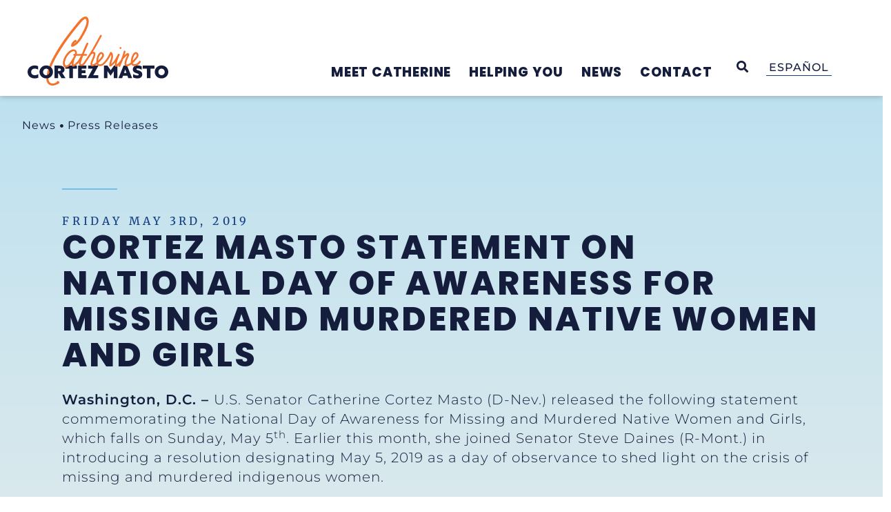

--- FILE ---
content_type: text/html; charset=UTF-8
request_url: https://www.cortezmasto.senate.gov/news/press-releases/cortez-masto-statement-on-national-day-of-awareness-for-missing-and-murdered-native-women-and-girls/
body_size: 61221
content:
<!doctype html>
<html lang="en-US">
<head>
	<meta charset="UTF-8">
	<meta name="viewport" content="width=device-width, initial-scale=1">
	<link rel="profile" href="https://gmpg.org/xfn/11">
	<meta name='robots' content='index, follow, max-image-preview:large, max-snippet:-1, max-video-preview:-1' />
<link rel="alternate" hreflang="en" href="https://www.cortezmasto.senate.gov/news/press-releases/cortez-masto-statement-on-national-day-of-awareness-for-missing-and-murdered-native-women-and-girls/" />
<link rel="alternate" hreflang="x-default" href="https://www.cortezmasto.senate.gov/news/press-releases/cortez-masto-statement-on-national-day-of-awareness-for-missing-and-murdered-native-women-and-girls/" />

	<!-- This site is optimized with the Yoast SEO plugin v24.0 - https://yoast.com/wordpress/plugins/seo/ -->
	<title>Cortez Masto Statement on National Day of Awareness for Missing and Murdered Native Women and Girls - Senator Catherine Cortez Masto</title>
	<link rel="canonical" href="https://www.cortezmasto.senate.gov/news/press-releases/cortez-masto-statement-on-national-day-of-awareness-for-missing-and-murdered-native-women-and-girls/" />
	<meta property="og:locale" content="en_US" />
	<meta property="og:type" content="article" />
	<meta property="og:title" content="Cortez Masto Statement on National Day of Awareness for Missing and Murdered Native Women and Girls - Senator Catherine Cortez Masto" />
	<meta property="og:description" content="Washington, D.C. &ndash; U.S. Senator Catherine Cortez Masto (D-Nev.) released the following statement commemorating the National Day of Awareness for Missing and Murdered Native Women and Girls, which falls on Sunday, May 5th. Earlier this month, she joined Senator Steve Daines (R-Mont.) in introducing a resolution designating May 5, 2019 as a day of observance [&hellip;]" />
	<meta property="og:url" content="https://www.cortezmasto.senate.gov/news/press-releases/cortez-masto-statement-on-national-day-of-awareness-for-missing-and-murdered-native-women-and-girls/" />
	<meta property="og:site_name" content="Senator Catherine Cortez Masto" />
	<meta name="twitter:card" content="summary_large_image" />
	<meta name="twitter:label1" content="Est. reading time" />
	<meta name="twitter:data1" content="1 minute" />
	<script type="application/ld+json" class="yoast-schema-graph">{"@context":"https://schema.org","@graph":[{"@type":"WebPage","@id":"https://www.cortezmasto.senate.gov/news/press-releases/cortez-masto-statement-on-national-day-of-awareness-for-missing-and-murdered-native-women-and-girls/","url":"https://www.cortezmasto.senate.gov/news/press-releases/cortez-masto-statement-on-national-day-of-awareness-for-missing-and-murdered-native-women-and-girls/","name":"Cortez Masto Statement on National Day of Awareness for Missing and Murdered Native Women and Girls - Senator Catherine Cortez Masto","isPartOf":{"@id":"https://www.cortezmasto.senate.gov/#website"},"datePublished":"2019-05-03T20:15:00+00:00","dateModified":"2019-05-03T20:15:00+00:00","breadcrumb":{"@id":"https://www.cortezmasto.senate.gov/news/press-releases/cortez-masto-statement-on-national-day-of-awareness-for-missing-and-murdered-native-women-and-girls/#breadcrumb"},"inLanguage":"en-US","potentialAction":[{"@type":"ReadAction","target":["https://www.cortezmasto.senate.gov/news/press-releases/cortez-masto-statement-on-national-day-of-awareness-for-missing-and-murdered-native-women-and-girls/"]}]},{"@type":"BreadcrumbList","@id":"https://www.cortezmasto.senate.gov/news/press-releases/cortez-masto-statement-on-national-day-of-awareness-for-missing-and-murdered-native-women-and-girls/#breadcrumb","itemListElement":[{"@type":"ListItem","position":1,"name":"Home","item":"https://www.cortezmasto.senate.gov/"},{"@type":"ListItem","position":2,"name":"Cortez Masto Statement on National Day of Awareness for Missing and Murdered Native Women and Girls"}]},{"@type":"WebSite","@id":"https://www.cortezmasto.senate.gov/#website","url":"https://www.cortezmasto.senate.gov/","name":"Senator Catherine Cortez Masto","description":"U.S. Senator Catherine Cortez Masto of Nevada","publisher":{"@id":"https://www.cortezmasto.senate.gov/#organization"},"potentialAction":[{"@type":"SearchAction","target":{"@type":"EntryPoint","urlTemplate":"https://www.cortezmasto.senate.gov/?s={search_term_string}"},"query-input":{"@type":"PropertyValueSpecification","valueRequired":true,"valueName":"search_term_string"}}],"inLanguage":"en-US"},{"@type":"Organization","@id":"https://www.cortezmasto.senate.gov/#organization","name":"Senator Catherine Cortez Masto","url":"https://www.cortezmasto.senate.gov/","logo":{"@type":"ImageObject","inLanguage":"en-US","@id":"https://www.cortezmasto.senate.gov/#/schema/logo/image/","url":"https://www.cortezmasto.senate.gov/wp-content/uploads/2023/02/CCM_Logo_Primary.svg","contentUrl":"https://www.cortezmasto.senate.gov/wp-content/uploads/2023/02/CCM_Logo_Primary.svg","width":1200,"height":626,"caption":"Senator Catherine Cortez Masto"},"image":{"@id":"https://www.cortezmasto.senate.gov/#/schema/logo/image/"}}]}</script>
	<!-- / Yoast SEO plugin. -->


<link rel="alternate" type="application/rss+xml" title="Senator Catherine Cortez Masto &raquo; Feed" href="https://www.cortezmasto.senate.gov/feed/" />
<link rel="alternate" type="application/rss+xml" title="Senator Catherine Cortez Masto &raquo; Comments Feed" href="https://www.cortezmasto.senate.gov/comments/feed/" />
<link rel="alternate" type="application/rss+xml" title="Senator Catherine Cortez Masto &raquo; Cortez Masto Statement on National Day of Awareness for Missing and Murdered Native Women and Girls Comments Feed" href="https://www.cortezmasto.senate.gov/news/press-releases/cortez-masto-statement-on-national-day-of-awareness-for-missing-and-murdered-native-women-and-girls/feed/" />
<script>
window._wpemojiSettings = {"baseUrl":"https:\/\/s.w.org\/images\/core\/emoji\/15.0.3\/72x72\/","ext":".png","svgUrl":"https:\/\/s.w.org\/images\/core\/emoji\/15.0.3\/svg\/","svgExt":".svg","source":{"concatemoji":"https:\/\/www.cortezmasto.senate.gov\/wp-includes\/js\/wp-emoji-release.min.js?ver=6.6.2"}};
/*! This file is auto-generated */
!function(i,n){var o,s,e;function c(e){try{var t={supportTests:e,timestamp:(new Date).valueOf()};sessionStorage.setItem(o,JSON.stringify(t))}catch(e){}}function p(e,t,n){e.clearRect(0,0,e.canvas.width,e.canvas.height),e.fillText(t,0,0);var t=new Uint32Array(e.getImageData(0,0,e.canvas.width,e.canvas.height).data),r=(e.clearRect(0,0,e.canvas.width,e.canvas.height),e.fillText(n,0,0),new Uint32Array(e.getImageData(0,0,e.canvas.width,e.canvas.height).data));return t.every(function(e,t){return e===r[t]})}function u(e,t,n){switch(t){case"flag":return n(e,"\ud83c\udff3\ufe0f\u200d\u26a7\ufe0f","\ud83c\udff3\ufe0f\u200b\u26a7\ufe0f")?!1:!n(e,"\ud83c\uddfa\ud83c\uddf3","\ud83c\uddfa\u200b\ud83c\uddf3")&&!n(e,"\ud83c\udff4\udb40\udc67\udb40\udc62\udb40\udc65\udb40\udc6e\udb40\udc67\udb40\udc7f","\ud83c\udff4\u200b\udb40\udc67\u200b\udb40\udc62\u200b\udb40\udc65\u200b\udb40\udc6e\u200b\udb40\udc67\u200b\udb40\udc7f");case"emoji":return!n(e,"\ud83d\udc26\u200d\u2b1b","\ud83d\udc26\u200b\u2b1b")}return!1}function f(e,t,n){var r="undefined"!=typeof WorkerGlobalScope&&self instanceof WorkerGlobalScope?new OffscreenCanvas(300,150):i.createElement("canvas"),a=r.getContext("2d",{willReadFrequently:!0}),o=(a.textBaseline="top",a.font="600 32px Arial",{});return e.forEach(function(e){o[e]=t(a,e,n)}),o}function t(e){var t=i.createElement("script");t.src=e,t.defer=!0,i.head.appendChild(t)}"undefined"!=typeof Promise&&(o="wpEmojiSettingsSupports",s=["flag","emoji"],n.supports={everything:!0,everythingExceptFlag:!0},e=new Promise(function(e){i.addEventListener("DOMContentLoaded",e,{once:!0})}),new Promise(function(t){var n=function(){try{var e=JSON.parse(sessionStorage.getItem(o));if("object"==typeof e&&"number"==typeof e.timestamp&&(new Date).valueOf()<e.timestamp+604800&&"object"==typeof e.supportTests)return e.supportTests}catch(e){}return null}();if(!n){if("undefined"!=typeof Worker&&"undefined"!=typeof OffscreenCanvas&&"undefined"!=typeof URL&&URL.createObjectURL&&"undefined"!=typeof Blob)try{var e="postMessage("+f.toString()+"("+[JSON.stringify(s),u.toString(),p.toString()].join(",")+"));",r=new Blob([e],{type:"text/javascript"}),a=new Worker(URL.createObjectURL(r),{name:"wpTestEmojiSupports"});return void(a.onmessage=function(e){c(n=e.data),a.terminate(),t(n)})}catch(e){}c(n=f(s,u,p))}t(n)}).then(function(e){for(var t in e)n.supports[t]=e[t],n.supports.everything=n.supports.everything&&n.supports[t],"flag"!==t&&(n.supports.everythingExceptFlag=n.supports.everythingExceptFlag&&n.supports[t]);n.supports.everythingExceptFlag=n.supports.everythingExceptFlag&&!n.supports.flag,n.DOMReady=!1,n.readyCallback=function(){n.DOMReady=!0}}).then(function(){return e}).then(function(){var e;n.supports.everything||(n.readyCallback(),(e=n.source||{}).concatemoji?t(e.concatemoji):e.wpemoji&&e.twemoji&&(t(e.twemoji),t(e.wpemoji)))}))}((window,document),window._wpemojiSettings);
</script>
<link rel='stylesheet' id='hello-elementor-theme-style-css' href='https://www.cortezmasto.senate.gov/wp-content/themes/hello-elementor/theme.min.css?ver=3.1.1' media='all' />
<link rel='stylesheet' id='jet-menu-hello-css' href='https://www.cortezmasto.senate.gov/wp-content/plugins/jet-menu/integration/themes/hello-elementor/assets/css/style.css?ver=2.4.7' media='all' />
<link rel='stylesheet' id='sby_styles-css' href='https://www.cortezmasto.senate.gov/wp-content/cache/background-css/1/www.cortezmasto.senate.gov/wp-content/plugins/youtube-feed-pro/css/sb-youtube.min.css?ver=2.3.1&wpr_t=1768696621' media='all' />
<style id='wp-emoji-styles-inline-css'>

	img.wp-smiley, img.emoji {
		display: inline !important;
		border: none !important;
		box-shadow: none !important;
		height: 1em !important;
		width: 1em !important;
		margin: 0 0.07em !important;
		vertical-align: -0.1em !important;
		background: none !important;
		padding: 0 !important;
	}
</style>
<link rel='stylesheet' id='wp-block-library-css' href='https://www.cortezmasto.senate.gov/wp-includes/css/dist/block-library/style.min.css?ver=6.6.2' media='all' />
<link rel='stylesheet' id='jet-engine-frontend-css' href='https://www.cortezmasto.senate.gov/wp-content/plugins/jet-engine/assets/css/frontend.css?ver=3.6.0.1' media='all' />
<style id='classic-theme-styles-inline-css'>
/*! This file is auto-generated */
.wp-block-button__link{color:#fff;background-color:#32373c;border-radius:9999px;box-shadow:none;text-decoration:none;padding:calc(.667em + 2px) calc(1.333em + 2px);font-size:1.125em}.wp-block-file__button{background:#32373c;color:#fff;text-decoration:none}
</style>
<style id='global-styles-inline-css'>
:root{--wp--preset--aspect-ratio--square: 1;--wp--preset--aspect-ratio--4-3: 4/3;--wp--preset--aspect-ratio--3-4: 3/4;--wp--preset--aspect-ratio--3-2: 3/2;--wp--preset--aspect-ratio--2-3: 2/3;--wp--preset--aspect-ratio--16-9: 16/9;--wp--preset--aspect-ratio--9-16: 9/16;--wp--preset--color--black: #000000;--wp--preset--color--cyan-bluish-gray: #abb8c3;--wp--preset--color--white: #ffffff;--wp--preset--color--pale-pink: #f78da7;--wp--preset--color--vivid-red: #cf2e2e;--wp--preset--color--luminous-vivid-orange: #ff6900;--wp--preset--color--luminous-vivid-amber: #fcb900;--wp--preset--color--light-green-cyan: #7bdcb5;--wp--preset--color--vivid-green-cyan: #00d084;--wp--preset--color--pale-cyan-blue: #8ed1fc;--wp--preset--color--vivid-cyan-blue: #0693e3;--wp--preset--color--vivid-purple: #9b51e0;--wp--preset--gradient--vivid-cyan-blue-to-vivid-purple: linear-gradient(135deg,rgba(6,147,227,1) 0%,rgb(155,81,224) 100%);--wp--preset--gradient--light-green-cyan-to-vivid-green-cyan: linear-gradient(135deg,rgb(122,220,180) 0%,rgb(0,208,130) 100%);--wp--preset--gradient--luminous-vivid-amber-to-luminous-vivid-orange: linear-gradient(135deg,rgba(252,185,0,1) 0%,rgba(255,105,0,1) 100%);--wp--preset--gradient--luminous-vivid-orange-to-vivid-red: linear-gradient(135deg,rgba(255,105,0,1) 0%,rgb(207,46,46) 100%);--wp--preset--gradient--very-light-gray-to-cyan-bluish-gray: linear-gradient(135deg,rgb(238,238,238) 0%,rgb(169,184,195) 100%);--wp--preset--gradient--cool-to-warm-spectrum: linear-gradient(135deg,rgb(74,234,220) 0%,rgb(151,120,209) 20%,rgb(207,42,186) 40%,rgb(238,44,130) 60%,rgb(251,105,98) 80%,rgb(254,248,76) 100%);--wp--preset--gradient--blush-light-purple: linear-gradient(135deg,rgb(255,206,236) 0%,rgb(152,150,240) 100%);--wp--preset--gradient--blush-bordeaux: linear-gradient(135deg,rgb(254,205,165) 0%,rgb(254,45,45) 50%,rgb(107,0,62) 100%);--wp--preset--gradient--luminous-dusk: linear-gradient(135deg,rgb(255,203,112) 0%,rgb(199,81,192) 50%,rgb(65,88,208) 100%);--wp--preset--gradient--pale-ocean: linear-gradient(135deg,rgb(255,245,203) 0%,rgb(182,227,212) 50%,rgb(51,167,181) 100%);--wp--preset--gradient--electric-grass: linear-gradient(135deg,rgb(202,248,128) 0%,rgb(113,206,126) 100%);--wp--preset--gradient--midnight: linear-gradient(135deg,rgb(2,3,129) 0%,rgb(40,116,252) 100%);--wp--preset--font-size--small: 13px;--wp--preset--font-size--medium: 20px;--wp--preset--font-size--large: 36px;--wp--preset--font-size--x-large: 42px;--wp--preset--spacing--20: 0.44rem;--wp--preset--spacing--30: 0.67rem;--wp--preset--spacing--40: 1rem;--wp--preset--spacing--50: 1.5rem;--wp--preset--spacing--60: 2.25rem;--wp--preset--spacing--70: 3.38rem;--wp--preset--spacing--80: 5.06rem;--wp--preset--shadow--natural: 6px 6px 9px rgba(0, 0, 0, 0.2);--wp--preset--shadow--deep: 12px 12px 50px rgba(0, 0, 0, 0.4);--wp--preset--shadow--sharp: 6px 6px 0px rgba(0, 0, 0, 0.2);--wp--preset--shadow--outlined: 6px 6px 0px -3px rgba(255, 255, 255, 1), 6px 6px rgba(0, 0, 0, 1);--wp--preset--shadow--crisp: 6px 6px 0px rgba(0, 0, 0, 1);}:where(.is-layout-flex){gap: 0.5em;}:where(.is-layout-grid){gap: 0.5em;}body .is-layout-flex{display: flex;}.is-layout-flex{flex-wrap: wrap;align-items: center;}.is-layout-flex > :is(*, div){margin: 0;}body .is-layout-grid{display: grid;}.is-layout-grid > :is(*, div){margin: 0;}:where(.wp-block-columns.is-layout-flex){gap: 2em;}:where(.wp-block-columns.is-layout-grid){gap: 2em;}:where(.wp-block-post-template.is-layout-flex){gap: 1.25em;}:where(.wp-block-post-template.is-layout-grid){gap: 1.25em;}.has-black-color{color: var(--wp--preset--color--black) !important;}.has-cyan-bluish-gray-color{color: var(--wp--preset--color--cyan-bluish-gray) !important;}.has-white-color{color: var(--wp--preset--color--white) !important;}.has-pale-pink-color{color: var(--wp--preset--color--pale-pink) !important;}.has-vivid-red-color{color: var(--wp--preset--color--vivid-red) !important;}.has-luminous-vivid-orange-color{color: var(--wp--preset--color--luminous-vivid-orange) !important;}.has-luminous-vivid-amber-color{color: var(--wp--preset--color--luminous-vivid-amber) !important;}.has-light-green-cyan-color{color: var(--wp--preset--color--light-green-cyan) !important;}.has-vivid-green-cyan-color{color: var(--wp--preset--color--vivid-green-cyan) !important;}.has-pale-cyan-blue-color{color: var(--wp--preset--color--pale-cyan-blue) !important;}.has-vivid-cyan-blue-color{color: var(--wp--preset--color--vivid-cyan-blue) !important;}.has-vivid-purple-color{color: var(--wp--preset--color--vivid-purple) !important;}.has-black-background-color{background-color: var(--wp--preset--color--black) !important;}.has-cyan-bluish-gray-background-color{background-color: var(--wp--preset--color--cyan-bluish-gray) !important;}.has-white-background-color{background-color: var(--wp--preset--color--white) !important;}.has-pale-pink-background-color{background-color: var(--wp--preset--color--pale-pink) !important;}.has-vivid-red-background-color{background-color: var(--wp--preset--color--vivid-red) !important;}.has-luminous-vivid-orange-background-color{background-color: var(--wp--preset--color--luminous-vivid-orange) !important;}.has-luminous-vivid-amber-background-color{background-color: var(--wp--preset--color--luminous-vivid-amber) !important;}.has-light-green-cyan-background-color{background-color: var(--wp--preset--color--light-green-cyan) !important;}.has-vivid-green-cyan-background-color{background-color: var(--wp--preset--color--vivid-green-cyan) !important;}.has-pale-cyan-blue-background-color{background-color: var(--wp--preset--color--pale-cyan-blue) !important;}.has-vivid-cyan-blue-background-color{background-color: var(--wp--preset--color--vivid-cyan-blue) !important;}.has-vivid-purple-background-color{background-color: var(--wp--preset--color--vivid-purple) !important;}.has-black-border-color{border-color: var(--wp--preset--color--black) !important;}.has-cyan-bluish-gray-border-color{border-color: var(--wp--preset--color--cyan-bluish-gray) !important;}.has-white-border-color{border-color: var(--wp--preset--color--white) !important;}.has-pale-pink-border-color{border-color: var(--wp--preset--color--pale-pink) !important;}.has-vivid-red-border-color{border-color: var(--wp--preset--color--vivid-red) !important;}.has-luminous-vivid-orange-border-color{border-color: var(--wp--preset--color--luminous-vivid-orange) !important;}.has-luminous-vivid-amber-border-color{border-color: var(--wp--preset--color--luminous-vivid-amber) !important;}.has-light-green-cyan-border-color{border-color: var(--wp--preset--color--light-green-cyan) !important;}.has-vivid-green-cyan-border-color{border-color: var(--wp--preset--color--vivid-green-cyan) !important;}.has-pale-cyan-blue-border-color{border-color: var(--wp--preset--color--pale-cyan-blue) !important;}.has-vivid-cyan-blue-border-color{border-color: var(--wp--preset--color--vivid-cyan-blue) !important;}.has-vivid-purple-border-color{border-color: var(--wp--preset--color--vivid-purple) !important;}.has-vivid-cyan-blue-to-vivid-purple-gradient-background{background: var(--wp--preset--gradient--vivid-cyan-blue-to-vivid-purple) !important;}.has-light-green-cyan-to-vivid-green-cyan-gradient-background{background: var(--wp--preset--gradient--light-green-cyan-to-vivid-green-cyan) !important;}.has-luminous-vivid-amber-to-luminous-vivid-orange-gradient-background{background: var(--wp--preset--gradient--luminous-vivid-amber-to-luminous-vivid-orange) !important;}.has-luminous-vivid-orange-to-vivid-red-gradient-background{background: var(--wp--preset--gradient--luminous-vivid-orange-to-vivid-red) !important;}.has-very-light-gray-to-cyan-bluish-gray-gradient-background{background: var(--wp--preset--gradient--very-light-gray-to-cyan-bluish-gray) !important;}.has-cool-to-warm-spectrum-gradient-background{background: var(--wp--preset--gradient--cool-to-warm-spectrum) !important;}.has-blush-light-purple-gradient-background{background: var(--wp--preset--gradient--blush-light-purple) !important;}.has-blush-bordeaux-gradient-background{background: var(--wp--preset--gradient--blush-bordeaux) !important;}.has-luminous-dusk-gradient-background{background: var(--wp--preset--gradient--luminous-dusk) !important;}.has-pale-ocean-gradient-background{background: var(--wp--preset--gradient--pale-ocean) !important;}.has-electric-grass-gradient-background{background: var(--wp--preset--gradient--electric-grass) !important;}.has-midnight-gradient-background{background: var(--wp--preset--gradient--midnight) !important;}.has-small-font-size{font-size: var(--wp--preset--font-size--small) !important;}.has-medium-font-size{font-size: var(--wp--preset--font-size--medium) !important;}.has-large-font-size{font-size: var(--wp--preset--font-size--large) !important;}.has-x-large-font-size{font-size: var(--wp--preset--font-size--x-large) !important;}
:where(.wp-block-post-template.is-layout-flex){gap: 1.25em;}:where(.wp-block-post-template.is-layout-grid){gap: 1.25em;}
:where(.wp-block-columns.is-layout-flex){gap: 2em;}:where(.wp-block-columns.is-layout-grid){gap: 2em;}
:root :where(.wp-block-pullquote){font-size: 1.5em;line-height: 1.6;}
</style>
<link rel='stylesheet' id='wpml-blocks-css' href='https://www.cortezmasto.senate.gov/wp-content/plugins/sitepress-multilingual-cms/dist/css/blocks/styles.css?ver=4.6.14' media='all' />
<link rel='stylesheet' id='wpml-legacy-horizontal-list-0-css' href='https://www.cortezmasto.senate.gov/wp-content/plugins/sitepress-multilingual-cms/templates/language-switchers/legacy-list-horizontal/style.min.css?ver=1' media='all' />
<link rel='stylesheet' id='hello-elementor-css' href='https://www.cortezmasto.senate.gov/wp-content/themes/hello-elementor/style.min.css?ver=3.1.1' media='all' />
<link rel='stylesheet' id='hello-elementor-header-footer-css' href='https://www.cortezmasto.senate.gov/wp-content/themes/hello-elementor/header-footer.min.css?ver=3.1.1' media='all' />
<link rel='stylesheet' id='font-awesome-all-css' href='https://www.cortezmasto.senate.gov/wp-content/plugins/jet-menu/assets/public/lib/font-awesome/css/all.min.css?ver=5.12.0' media='all' />
<link rel='stylesheet' id='font-awesome-v4-shims-css' href='https://www.cortezmasto.senate.gov/wp-content/plugins/jet-menu/assets/public/lib/font-awesome/css/v4-shims.min.css?ver=5.12.0' media='all' />
<link rel='stylesheet' id='jet-menu-public-styles-css' href='https://www.cortezmasto.senate.gov/wp-content/plugins/jet-menu/assets/public/css/public.css?ver=2.4.7' media='all' />
<link rel='stylesheet' id='jet-popup-frontend-css' href='https://www.cortezmasto.senate.gov/wp-content/cache/background-css/1/www.cortezmasto.senate.gov/wp-content/plugins/jet-popup/assets/css/jet-popup-frontend.css?ver=2.0.9&wpr_t=1768696621' media='all' />
<link rel='stylesheet' id='elementor-frontend-css' href='https://www.cortezmasto.senate.gov/wp-content/uploads/elementor/css/custom-frontend.min.css?ver=1768696017' media='all' />
<link rel='stylesheet' id='widget-heading-css' href='https://www.cortezmasto.senate.gov/wp-content/plugins/elementor/assets/css/widget-heading.min.css?ver=3.25.10' media='all' />
<link rel='stylesheet' id='widget-image-css' href='https://www.cortezmasto.senate.gov/wp-content/plugins/elementor/assets/css/widget-image.min.css?ver=3.25.10' media='all' />
<link rel='stylesheet' id='widget-spacer-css' href='https://www.cortezmasto.senate.gov/wp-content/plugins/elementor/assets/css/widget-spacer.min.css?ver=3.25.10' media='all' />
<link rel='stylesheet' id='e-animation-grow-css' href='https://www.cortezmasto.senate.gov/wp-content/plugins/elementor/assets/lib/animations/styles/e-animation-grow.min.css?ver=3.25.10' media='all' />
<link rel='stylesheet' id='widget-social-icons-css' href='https://www.cortezmasto.senate.gov/wp-content/plugins/elementor/assets/css/widget-social-icons.min.css?ver=3.25.10' media='all' />
<link rel='stylesheet' id='e-apple-webkit-css' href='https://www.cortezmasto.senate.gov/wp-content/uploads/elementor/css/custom-apple-webkit.min.css?ver=1768696017' media='all' />
<link rel='stylesheet' id='widget-nav-menu-css' href='https://www.cortezmasto.senate.gov/wp-content/uploads/elementor/css/custom-pro-widget-nav-menu.min.css?ver=1768696017' media='all' />
<link rel='stylesheet' id='widget-share-buttons-css' href='https://www.cortezmasto.senate.gov/wp-content/plugins/elementor-pro/assets/css/widget-share-buttons.min.css?ver=3.25.4' media='all' />
<link rel='stylesheet' id='elementor-icons-shared-0-css' href='https://www.cortezmasto.senate.gov/wp-content/plugins/elementor/assets/lib/font-awesome/css/fontawesome.min.css?ver=5.15.3' media='all' />
<link rel='stylesheet' id='elementor-icons-fa-solid-css' href='https://www.cortezmasto.senate.gov/wp-content/plugins/elementor/assets/lib/font-awesome/css/solid.min.css?ver=5.15.3' media='all' />
<link rel='stylesheet' id='elementor-icons-fa-brands-css' href='https://www.cortezmasto.senate.gov/wp-content/plugins/elementor/assets/lib/font-awesome/css/brands.min.css?ver=5.15.3' media='all' />
<link rel='stylesheet' id='widget-post-navigation-css' href='https://www.cortezmasto.senate.gov/wp-content/plugins/elementor-pro/assets/css/widget-post-navigation.min.css?ver=3.25.4' media='all' />
<link rel='stylesheet' id='jet-blocks-css' href='https://www.cortezmasto.senate.gov/wp-content/uploads/elementor/css/custom-jet-blocks.css?ver=1.3.15' media='all' />
<link rel='stylesheet' id='elementor-icons-css' href='https://www.cortezmasto.senate.gov/wp-content/plugins/elementor/assets/lib/eicons/css/elementor-icons.min.css?ver=5.32.0' media='all' />
<link rel='stylesheet' id='swiper-css' href='https://www.cortezmasto.senate.gov/wp-content/plugins/elementor/assets/lib/swiper/v8/css/swiper.min.css?ver=8.4.5' media='all' />
<link rel='stylesheet' id='e-swiper-css' href='https://www.cortezmasto.senate.gov/wp-content/plugins/elementor/assets/css/conditionals/e-swiper.min.css?ver=3.25.10' media='all' />
<link rel='stylesheet' id='elementor-post-47188-css' href='https://www.cortezmasto.senate.gov/wp-content/uploads/elementor/css/post-47188.css?ver=1768696018' media='all' />
<link rel='stylesheet' id='e-popup-style-css' href='https://www.cortezmasto.senate.gov/wp-content/plugins/elementor-pro/assets/css/conditionals/popup.min.css?ver=3.25.4' media='all' />
<link rel='stylesheet' id='sby-styles-css' href='https://www.cortezmasto.senate.gov/wp-content/cache/background-css/1/www.cortezmasto.senate.gov/wp-content/plugins/youtube-feed-pro/css/sb-youtube.min.css?ver=2.3.1&wpr_t=1768696621' media='all' />
<link rel='stylesheet' id='font-awesome-5-all-css' href='https://www.cortezmasto.senate.gov/wp-content/plugins/elementor/assets/lib/font-awesome/css/all.min.css?ver=3.25.10' media='all' />
<link rel='stylesheet' id='font-awesome-4-shim-css' href='https://www.cortezmasto.senate.gov/wp-content/plugins/elementor/assets/lib/font-awesome/css/v4-shims.min.css?ver=3.25.10' media='all' />
<link rel='stylesheet' id='elementor-post-13993-css' href='https://www.cortezmasto.senate.gov/wp-content/cache/background-css/1/www.cortezmasto.senate.gov/wp-content/uploads/elementor/css/post-13993.css?ver=1768696018&wpr_t=1768696621' media='all' />
<link rel='stylesheet' id='elementor-post-29994-css' href='https://www.cortezmasto.senate.gov/wp-content/uploads/elementor/css/post-29994.css?ver=1768696018' media='all' />
<link rel='stylesheet' id='elementor-post-1172-css' href='https://www.cortezmasto.senate.gov/wp-content/cache/background-css/1/www.cortezmasto.senate.gov/wp-content/uploads/elementor/css/post-1172.css?ver=1768696019&wpr_t=1768696621' media='all' />
<link rel='stylesheet' id='elementor-post-397-css' href='https://www.cortezmasto.senate.gov/wp-content/uploads/elementor/css/post-397.css?ver=1768696041' media='all' />
<link rel='stylesheet' id='elementor-post-924-css' href='https://www.cortezmasto.senate.gov/wp-content/uploads/elementor/css/post-924.css?ver=1768696041' media='all' />
<link rel='stylesheet' id='photonic-slider-css' href='https://www.cortezmasto.senate.gov/wp-content/plugins/photonic/include/ext/splide/splide.min.css?ver=20241210-211701' media='all' />
<link rel='stylesheet' id='photonic-lightbox-css' href='https://www.cortezmasto.senate.gov/wp-content/plugins/photonic/include/ext/baguettebox/baguettebox.min.css?ver=20241210-211701' media='all' />
<link rel='stylesheet' id='photonic-css' href='https://www.cortezmasto.senate.gov/wp-content/cache/background-css/1/www.cortezmasto.senate.gov/wp-content/plugins/photonic/include/css/front-end/core/photonic.min.css?ver=20241210-211701&wpr_t=1768696621' media='all' />
<style id='photonic-inline-css'>
/* Retrieved from saved CSS */
.photonic-panel { background:  rgb(17,17,17)  !important;

	border-top: none;
	border-right: none;
	border-bottom: none;
	border-left: none;
 }
.photonic-flickr-stream .photonic-pad-photosets { margin: 10px; }
.photonic-flickr-stream .photonic-pad-galleries { margin: 10px; }
.photonic-flickr-stream .photonic-pad-photos { padding: 5px 10px; }
.photonic-google-stream .photonic-pad-photos { padding: 5px 10px; }
.photonic-zenfolio-stream .photonic-pad-photos { padding: 5px 10px; }
.photonic-zenfolio-stream .photonic-pad-photosets { margin: 5px 10px; }
.photonic-smug-stream .photonic-pad-albums { margin: 10px; }
.photonic-smug-stream .photonic-pad-photos { padding: 5px 10px; }
.photonic-random-layout .photonic-thumb { padding: 2px}
.photonic-masonry-layout .photonic-thumb { padding: 2px}
.photonic-mosaic-layout .photonic-thumb { padding: 2px}

</style>
<link rel='stylesheet' id='jquery-chosen-css' href='https://www.cortezmasto.senate.gov/wp-content/cache/background-css/1/www.cortezmasto.senate.gov/wp-content/plugins/jet-search/assets/lib/chosen/chosen.min.css?ver=1.8.7&wpr_t=1768696621' media='all' />
<link rel='stylesheet' id='jet-search-css' href='https://www.cortezmasto.senate.gov/wp-content/plugins/jet-search/assets/css/jet-search.css?ver=3.5.5' media='all' />
<link rel='stylesheet' id='eael-general-css' href='https://www.cortezmasto.senate.gov/wp-content/plugins/essential-addons-for-elementor-lite/assets/front-end/css/view/general.min.css?ver=6.0.11' media='all' />
<link rel="stylesheet" href="https://www.cortezmasto.senate.gov/wp-content/cache/fonts/1/google-fonts/css/4/d/6/b4e3e3120adfa435f121955c5588c.css" data-wpr-hosted-gf-parameters="family=Poppins%3A100%2C100italic%2C200%2C200italic%2C300%2C300italic%2C400%2C400italic%2C500%2C500italic%2C600%2C600italic%2C700%2C700italic%2C800%2C800italic%2C900%2C900italic%7CMontserrat%3A100%2C100italic%2C200%2C200italic%2C300%2C300italic%2C400%2C400italic%2C500%2C500italic%2C600%2C600italic%2C700%2C700italic%2C800%2C800italic%2C900%2C900italic%7CMerriweather%3A100%2C100italic%2C200%2C200italic%2C300%2C300italic%2C400%2C400italic%2C500%2C500italic%2C600%2C600italic%2C700%2C700italic%2C800%2C800italic%2C900%2C900italic%7CAlexandria%3A100%2C100italic%2C200%2C200italic%2C300%2C300italic%2C400%2C400italic%2C500%2C500italic%2C600%2C600italic%2C700%2C700italic%2C800%2C800italic%2C900%2C900italic%7CInter%3A100%2C100italic%2C200%2C200italic%2C300%2C300italic%2C400%2C400italic%2C500%2C500italic%2C600%2C600italic%2C700%2C700italic%2C800%2C800italic%2C900%2C900italic&display=auto&ver=6.6.2"/>
<link rel='stylesheet' id='elementor-icons-custom-icons-1-css' href='https://www.cortezmasto.senate.gov/wp-content/uploads/elementor/custom-icons/custom-icons-1/style.css?ver=1.0.0' media='all' />
<link rel="preconnect" href="https://fonts.gstatic.com/" crossorigin><script id="wpml-cookie-js-extra">
var wpml_cookies = {"wp-wpml_current_language":{"value":"en","expires":1,"path":"\/"}};
var wpml_cookies = {"wp-wpml_current_language":{"value":"en","expires":1,"path":"\/"}};
</script>
<script src="https://www.cortezmasto.senate.gov/wp-content/plugins/sitepress-multilingual-cms/res/js/cookies/language-cookie.js?ver=4.6.14" id="wpml-cookie-js" defer data-wp-strategy="defer"></script>
<script src="https://www.cortezmasto.senate.gov/wp-content/plugins/svg-support/vendor/DOMPurify/DOMPurify.min.js?ver=1.0.1" id="bodhi-dompurify-library-js" data-rocket-defer defer></script>
<script src="https://www.cortezmasto.senate.gov/wp-includes/js/jquery/jquery.min.js?ver=3.7.1" id="jquery-core-js" data-rocket-defer defer></script>
<script src="https://www.cortezmasto.senate.gov/wp-includes/js/jquery/jquery-migrate.min.js?ver=3.4.1" id="jquery-migrate-js" data-rocket-defer defer></script>
<script src="https://www.cortezmasto.senate.gov/wp-includes/js/imagesloaded.min.js?ver=6.6.2" id="imagesLoaded-js" data-rocket-defer defer></script>
<script src="https://www.cortezmasto.senate.gov/wp-content/plugins/svg-support/js/min/svgs-inline-min.js?ver=2.5.8" id="bodhi_svg_inline-js" data-rocket-defer defer></script>
<script id="bodhi_svg_inline-js-after">
cssTarget={"Bodhi":"img.style-svg","ForceInlineSVG":"style-svg"};ForceInlineSVGActive="false";frontSanitizationEnabled="on";
</script>
<script src="https://www.cortezmasto.senate.gov/wp-content/plugins/elementor/assets/lib/font-awesome/js/v4-shims.min.js?ver=3.25.10" id="font-awesome-4-shim-js" data-rocket-defer defer></script>
<link rel="https://api.w.org/" href="https://www.cortezmasto.senate.gov/wp-json/" /><link rel="alternate" title="JSON" type="application/json" href="https://www.cortezmasto.senate.gov/wp-json/wp/v2/press_releases/41391" /><link rel="EditURI" type="application/rsd+xml" title="RSD" href="https://www.cortezmasto.senate.gov/xmlrpc.php?rsd" />
<meta name="generator" content="WordPress 6.6.2" />
<link rel='shortlink' href='https://www.cortezmasto.senate.gov/?p=41391' />
<link rel="alternate" title="oEmbed (JSON)" type="application/json+oembed" href="https://www.cortezmasto.senate.gov/wp-json/oembed/1.0/embed?url=https%3A%2F%2Fwww.cortezmasto.senate.gov%2Fnews%2Fpress-releases%2Fcortez-masto-statement-on-national-day-of-awareness-for-missing-and-murdered-native-women-and-girls%2F" />
<link rel="alternate" title="oEmbed (XML)" type="text/xml+oembed" href="https://www.cortezmasto.senate.gov/wp-json/oembed/1.0/embed?url=https%3A%2F%2Fwww.cortezmasto.senate.gov%2Fnews%2Fpress-releases%2Fcortez-masto-statement-on-national-day-of-awareness-for-missing-and-murdered-native-women-and-girls%2F&#038;format=xml" />
<meta name="generator" content="WPML ver:4.6.14 stt:1,2;" />
<!-- Global site tag (gtag.js) - Google Analytics -->
<script async src="https://www.googletagmanager.com/gtag/js?id=G-H3GMH3N958"></script><meta name="generator" content="Elementor 3.25.10; features: additional_custom_breakpoints, e_optimized_control_loading; settings: css_print_method-external, google_font-enabled, font_display-auto">
<!-- https://www.srihash.org/: updated -->
<script src="https://cdnjs.cloudflare.com/ajax/libs/gsap/3.12.2/gsap.min.js" integrity="sha384-d+vyQ0dYcymoP8ndq2hW7FGC50nqGdXUEgoOUGxbbkAJwZqL7h+jKN0GGgn9hFDS" crossorigin="anonymous" data-rocket-defer defer></script>
<script src="https://cdnjs.cloudflare.com/ajax/libs/gsap/3.12.2/ScrollTrigger.min.js" integrity="sha384-poC0r6usQOX2Ayt/VGA+t81H6V3iN9L+Irz9iO8o+s0X20tLpzc9DOOtnKxhaQSE" crossorigin="anonymous" data-rocket-defer defer></script>

<style>
	html,body{
		overflow-x: hidden;	
	}
</style>
<!-- SAA Provided Adobe Analytics -->
<script src="https://assets.adobedtm.com/566dc2d26e4f/f8d2f26c1eac/launch-3a705652822d.min.js" async></script>
<!-- Google Search Console Ownership Tag -->
<meta name="google-site-verification" content="S5PQgIvmnQ6gEE6BsJyUOEcPzZfuELmfAaPl3Dbrt5I" />
			<style>
				.e-con.e-parent:nth-of-type(n+4):not(.e-lazyloaded):not(.e-no-lazyload),
				.e-con.e-parent:nth-of-type(n+4):not(.e-lazyloaded):not(.e-no-lazyload) * {
					background-image: none !important;
				}
				@media screen and (max-height: 1024px) {
					.e-con.e-parent:nth-of-type(n+3):not(.e-lazyloaded):not(.e-no-lazyload),
					.e-con.e-parent:nth-of-type(n+3):not(.e-lazyloaded):not(.e-no-lazyload) * {
						background-image: none !important;
					}
				}
				@media screen and (max-height: 640px) {
					.e-con.e-parent:nth-of-type(n+2):not(.e-lazyloaded):not(.e-no-lazyload),
					.e-con.e-parent:nth-of-type(n+2):not(.e-lazyloaded):not(.e-no-lazyload) * {
						background-image: none !important;
					}
				}
			</style>
			<link rel="icon" href="https://www.cortezmasto.senate.gov/wp-content/uploads/2023/02/CCM_Favicon.svg" sizes="32x32" />
<link rel="icon" href="https://www.cortezmasto.senate.gov/wp-content/uploads/2023/02/CCM_Favicon.svg" sizes="192x192" />
<link rel="apple-touch-icon" href="https://www.cortezmasto.senate.gov/wp-content/uploads/2023/02/CCM_Favicon.svg" />
<meta name="msapplication-TileImage" content="https://www.cortezmasto.senate.gov/wp-content/uploads/2023/02/CCM_Favicon.svg" />
		<style id="wp-custom-css">
			/* BOOTSTRAP 4 LAYOUT */
.row { display: flex; flex-wrap: wrap; margin-right: -1rem; margin-left: -1rem }
.no-gutters { margin-right: 0; margin-left: 0 }
.no-gutters>.col,.no-gutters>[class*=col-] { padding-right: 0; padding-left: 0 }
[class*=col-] { position: relative; width: 100%; padding-right: 1rem; padding-left: 1rem }
.col { flex-basis: 0; flex-grow: 1; max-width: 100% }
.row-cols-1>* { flex: 0 0 100%; max-width: 100% }
.row-cols-2>* { flex: 0 0 50%; max-width: 50% }
.row-cols-3>* { flex: 0 0 33.3333333333%; max-width: 33.3333333333% }
.row-cols-4>* { flex: 0 0 25%; max-width: 25% }
.row-cols-5>* { flex: 0 0 20%; max-width: 20% }
.row-cols-6>* { flex: 0 0 16.6666666667%; max-width: 16.6666666667% }
.col-auto { flex: 0 0 auto; width: auto; max-width: 100% }
.col-1 { flex: 0 0 8.33333333%; max-width: 8.33333333% }
.col-2 { flex: 0 0 16.66666667%; max-width: 16.66666667% }
.col-3 { flex: 0 0 25%; max-width: 25% }
.col-4 { flex: 0 0 33.33333333%; max-width: 33.33333333% }
.col-5 { flex: 0 0 41.66666667%; max-width: 41.66666667% }
.col-6 { flex: 0 0 50%; max-width: 50% }
.col-7 { flex: 0 0 58.33333333%; max-width: 58.33333333% }
.col-8 { flex: 0 0 66.66666667%; max-width: 66.66666667% }
.col-9 { flex: 0 0 75%; max-width: 75% }
.col-10 { flex: 0 0 83.33333333%; max-width: 83.33333333% }
.col-11 { flex: 0 0 91.66666667%; max-width: 91.66666667% }
.col-12 { flex: 0 0 100%; max-width: 100% }
.order-first { order: -1 }
.order-last { order: 13 }
.order-0 { order: 0 }
.order-1 { order: 1 }
.order-2 { order: 2 }
.order-3 { order: 3 }
.order-4 { order: 4 }
.order-5 { order: 5 }
.order-6 { order: 6 }
.order-7 { order: 7 }
.order-8 { order: 8 }
.order-9 { order: 9 }
.order-10 { order: 10 }
.order-11 { order: 11 }
.order-12 { order: 12 }
.offset-1 { margin-left: 8.33333333% }
.offset-2 { margin-left: 16.66666667% }
.offset-3 { margin-left: 25% }
.offset-4 { margin-left: 33.33333333% }
.offset-5 { margin-left: 41.66666667% }
.offset-6 { margin-left: 50% }
.offset-7 { margin-left: 58.33333333% }
.offset-8 { margin-left: 66.66666667% }
.offset-9 { margin-left: 75% }
.offset-10 { margin-left: 83.33333333% }
.offset-11 { margin-left: 91.66666667% }
@media (min-width: 576px) { .col-sm { flex-basis:0; flex-grow: 1; max-width: 100% } .row-cols-sm-1>* { flex: 0 0 100%; max-width: 100% } .row-cols-sm-2>* { flex: 0 0 50%; max-width: 50% } .row-cols-sm-3>* { flex: 0 0 33.3333333333%; max-width: 33.3333333333% } .row-cols-sm-4>* { flex: 0 0 25%; max-width: 25% } .row-cols-sm-5>* { flex: 0 0 20%; max-width: 20% } .row-cols-sm-6>* { flex: 0 0 16.6666666667%; max-width: 16.6666666667% } .col-sm-auto { flex: 0 0 auto; width: auto; max-width: 100% } .col-sm-1 { flex: 0 0 8.33333333%; max-width: 8.33333333% } .col-sm-2 { flex: 0 0 16.66666667%; max-width: 16.66666667% } .col-sm-3 { flex: 0 0 25%; max-width: 25% } .col-sm-4 { flex: 0 0 33.33333333%; max-width: 33.33333333% } .col-sm-5 { flex: 0 0 41.66666667%; max-width: 41.66666667% } .col-sm-6 { flex: 0 0 50%; max-width: 50% } .col-sm-7 { flex: 0 0 58.33333333%; max-width: 58.33333333% } .col-sm-8 { flex: 0 0 66.66666667%; max-width: 66.66666667% } .col-sm-9 { flex: 0 0 75%; max-width: 75% } .col-sm-10 { flex: 0 0 83.33333333%; max-width: 83.33333333% } .col-sm-11 { flex: 0 0 91.66666667%; max-width: 91.66666667% } .col-sm-12 { flex: 0 0 100%; max-width: 100% } .order-sm-first { order: -1 } .order-sm-last { order: 13 } .order-sm-0 { order: 0 } .order-sm-1 { order: 1 } .order-sm-2 { order: 2 } .order-sm-3 { order: 3 } .order-sm-4 { order: 4 } .order-sm-5 { order: 5 } .order-sm-6 { order: 6 } .order-sm-7 { order: 7 } .order-sm-8 { order: 8 } .order-sm-9 { order: 9 } .order-sm-10 { order: 10 } .order-sm-11 { order: 11 } .order-sm-12 { order: 12 } .offset-sm-0 { margin-left: 0 } .offset-sm-1 { margin-left: 8.33333333% } .offset-sm-2 { margin-left: 16.66666667% } .offset-sm-3 { margin-left: 25% } .offset-sm-4 { margin-left: 33.33333333% } .offset-sm-5 { margin-left: 41.66666667% } .offset-sm-6 { margin-left: 50% } .offset-sm-7 { margin-left: 58.33333333% } .offset-sm-8 { margin-left: 66.66666667% } .offset-sm-9 { margin-left: 75% } .offset-sm-10 { margin-left: 83.33333333% } .offset-sm-11 { margin-left: 91.66666667% } }
@media (min-width: 768px) { .col-md { flex-basis:0; flex-grow: 1; max-width: 100% } .row-cols-md-1>* { flex: 0 0 100%; max-width: 100% } .row-cols-md-2>* { flex: 0 0 50%; max-width: 50% } .row-cols-md-3>* { flex: 0 0 33.3333333333%; max-width: 33.3333333333% } .row-cols-md-4>* { flex: 0 0 25%; max-width: 25% } .row-cols-md-5>* { flex: 0 0 20%; max-width: 20% } .row-cols-md-6>* { flex: 0 0 16.6666666667%; max-width: 16.6666666667% } .col-md-auto { flex: 0 0 auto; width: auto; max-width: 100% } .col-md-1 { flex: 0 0 8.33333333%; max-width: 8.33333333% } .col-md-2 { flex: 0 0 16.66666667%; max-width: 16.66666667% } .col-md-3 { flex: 0 0 25%; max-width: 25% } .col-md-4 { flex: 0 0 33.33333333%; max-width: 33.33333333% } .col-md-5 { flex: 0 0 41.66666667%; max-width: 41.66666667% } .col-md-6 { flex: 0 0 50%; max-width: 50% } .col-md-7 { flex: 0 0 58.33333333%; max-width: 58.33333333% } .col-md-8 { flex: 0 0 66.66666667%; max-width: 66.66666667% } .col-md-9 { flex: 0 0 75%; max-width: 75% } .col-md-10 { flex: 0 0 83.33333333%; max-width: 83.33333333% } .col-md-11 { flex: 0 0 91.66666667%; max-width: 91.66666667% } .col-md-12 { flex: 0 0 100%; max-width: 100% } .order-md-first { order: -1 } .order-md-last { order: 13 } .order-md-0 { order: 0 } .order-md-1 { order: 1 } .order-md-2 { order: 2 } .order-md-3 { order: 3 } .order-md-4 { order: 4 } .order-md-5 { order: 5 } .order-md-6 { order: 6 } .order-md-7 { order: 7 } .order-md-8 { order: 8 } .order-md-9 { order: 9 } .order-md-10 { order: 10 } .order-md-11 { order: 11 } .order-md-12 { order: 12 } .offset-md-0 { margin-left: 0 } .offset-md-1 { margin-left: 8.33333333% } .offset-md-2 { margin-left: 16.66666667% } .offset-md-3 { margin-left: 25% } .offset-md-4 { margin-left: 33.33333333% } .offset-md-5 { margin-left: 41.66666667% } .offset-md-6 { margin-left: 50% } .offset-md-7 { margin-left: 58.33333333% } .offset-md-8 { margin-left: 66.66666667% } .offset-md-9 { margin-left: 75% } .offset-md-10 { margin-left: 83.33333333% } .offset-md-11 { margin-left: 91.66666667% } }
@media (min-width: 992px) { .col-lg { flex-basis:0; flex-grow: 1; max-width: 100% } .row-cols-lg-1>* { flex: 0 0 100%; max-width: 100% } .row-cols-lg-2>* { flex: 0 0 50%; max-width: 50% } .row-cols-lg-3>* { flex: 0 0 33.3333333333%; max-width: 33.3333333333% } .row-cols-lg-4>* { flex: 0 0 25%; max-width: 25% } .row-cols-lg-5>* { flex: 0 0 20%; max-width: 20% } .row-cols-lg-6>* { flex: 0 0 16.6666666667%; max-width: 16.6666666667% } .col-lg-auto { flex: 0 0 auto; width: auto; max-width: 100% } .col-lg-1 { flex: 0 0 8.33333333%; max-width: 8.33333333% } .col-lg-2 { flex: 0 0 16.66666667%; max-width: 16.66666667% } .col-lg-3 { flex: 0 0 25%; max-width: 25% } .col-lg-4 { flex: 0 0 33.33333333%; max-width: 33.33333333% } .col-lg-5 { flex: 0 0 41.66666667%; max-width: 41.66666667% } .col-lg-6 { flex: 0 0 50%; max-width: 50% } .col-lg-7 { flex: 0 0 58.33333333%; max-width: 58.33333333% } .col-lg-8 { flex: 0 0 66.66666667%; max-width: 66.66666667% } .col-lg-9 { flex: 0 0 75%; max-width: 75% } .col-lg-10 { flex: 0 0 83.33333333%; max-width: 83.33333333% } .col-lg-11 { flex: 0 0 91.66666667%; max-width: 91.66666667% } .col-lg-12 { flex: 0 0 100%; max-width: 100% } .order-lg-first { order: -1 } .order-lg-last { order: 13 } .order-lg-0 { order: 0 } .order-lg-1 { order: 1 } .order-lg-2 { order: 2 } .order-lg-3 { order: 3 } .order-lg-4 { order: 4 } .order-lg-5 { order: 5 } .order-lg-6 { order: 6 } .order-lg-7 { order: 7 } .order-lg-8 { order: 8 } .order-lg-9 { order: 9 } .order-lg-10 { order: 10 } .order-lg-11 { order: 11 } .order-lg-12 { order: 12 } .offset-lg-0 { margin-left: 0 } .offset-lg-1 { margin-left: 8.33333333% } .offset-lg-2 { margin-left: 16.66666667% } .offset-lg-3 { margin-left: 25% } .offset-lg-4 { margin-left: 33.33333333% } .offset-lg-5 { margin-left: 41.66666667% } .offset-lg-6 { margin-left: 50% } .offset-lg-7 { margin-left: 58.33333333% } .offset-lg-8 { margin-left: 66.66666667% } .offset-lg-9 { margin-left: 75% } .offset-lg-10 { margin-left: 83.33333333% } .offset-lg-11 { margin-left: 91.66666667% } }
@media (min-width: 1200px) { .col-xl { flex-basis:0; flex-grow: 1; max-width: 100% } .row-cols-xl-1>* { flex: 0 0 100%; max-width: 100% } .row-cols-xl-2>* { flex: 0 0 50%; max-width: 50% } .row-cols-xl-3>* { flex: 0 0 33.3333333333%; max-width: 33.3333333333% } .row-cols-xl-4>* { flex: 0 0 25%; max-width: 25% } .row-cols-xl-5>* { flex: 0 0 20%; max-width: 20% } .row-cols-xl-6>* { flex: 0 0 16.6666666667%; max-width: 16.6666666667% } .col-xl-auto { flex: 0 0 auto; width: auto; max-width: 100% } .col-xl-1 { flex: 0 0 8.33333333%; max-width: 8.33333333% } .col-xl-2 { flex: 0 0 16.66666667%; max-width: 16.66666667% } .col-xl-3 { flex: 0 0 25%; max-width: 25% } .col-xl-4 { flex: 0 0 33.33333333%; max-width: 33.33333333% } .col-xl-5 { flex: 0 0 41.66666667%; max-width: 41.66666667% } .col-xl-6 { flex: 0 0 50%; max-width: 50% } .col-xl-7 { flex: 0 0 58.33333333%; max-width: 58.33333333% } .col-xl-8 { flex: 0 0 66.66666667%; max-width: 66.66666667% } .col-xl-9 { flex: 0 0 75%; max-width: 75% } .col-xl-10 { flex: 0 0 83.33333333%; max-width: 83.33333333% } .col-xl-11 { flex: 0 0 91.66666667%; max-width: 91.66666667% } .col-xl-12 { flex: 0 0 100%; max-width: 100% } .order-xl-first { order: -1 } .order-xl-last { order: 13 } .order-xl-0 { order: 0 } .order-xl-1 { order: 1 } .order-xl-2 { order: 2 } .order-xl-3 { order: 3 } .order-xl-4 { order: 4 } .order-xl-5 { order: 5 } .order-xl-6 { order: 6 } .order-xl-7 { order: 7 } .order-xl-8 { order: 8 } .order-xl-9 { order: 9 } .order-xl-10 { order: 10 } .order-xl-11 { order: 11 } .order-xl-12 { order: 12 } .offset-xl-0 { margin-left: 0 } .offset-xl-1 { margin-left: 8.33333333% } .offset-xl-2 { margin-left: 16.66666667% } .offset-xl-3 { margin-left: 25% } .offset-xl-4 { margin-left: 33.33333333% } .offset-xl-5 { margin-left: 41.66666667% } .offset-xl-6 { margin-left: 50% } .offset-xl-7 { margin-left: 58.33333333% } .offset-xl-8 { margin-left: 66.66666667% } .offset-xl-9 { margin-left: 75% } .offset-xl-10 { margin-left: 83.33333333% } .offset-xl-11 { margin-left: 91.66666667% } }
/* SPACING */

.m-0 {
  margin: 0 !important;
}

.mt-0,
.my-0 {
  margin-top: 0 !important;
}

.mr-0,
.mx-0 {
  margin-right: 0 !important;
}

.mb-0,
.my-0 {
  margin-bottom: 0 !important;
}

.ml-0,
.mx-0 {
  margin-left: 0 !important;
}

.m-1 {
  margin: 0.25rem !important;
}

.mt-1,
.my-1 {
  margin-top: 0.25rem !important;
}

.mr-1,
.mx-1 {
  margin-right: 0.25rem !important;
}

.mb-1,
.my-1 {
  margin-bottom: 0.25rem !important;
}

.ml-1,
.mx-1 {
  margin-left: 0.25rem !important;
}

.m-2 {
  margin: 0.5rem !important;
}

.mt-2,
.my-2 {
  margin-top: 0.5rem !important;
}

.mr-2,
.mx-2 {
  margin-right: 0.5rem !important;
}

.mb-2,
.my-2 {
  margin-bottom: 0.5rem !important;
}

.ml-2,
.mx-2 {
  margin-left: 0.5rem !important;
}

.m-3 {
  margin: 1rem !important;
}

.mt-3,
.my-3 {
  margin-top: 1rem !important;
}

.mr-3,
.mx-3 {
  margin-right: 1rem !important;
}

.mb-3,
.my-3 {
  margin-bottom: 1rem !important;
}

.ml-3,
.mx-3 {
  margin-left: 1rem !important;
}

.m-4 {
  margin: 1.5rem !important;
}

.mt-4,
.my-4 {
  margin-top: 1.5rem !important;
}

.mr-4,
.mx-4 {
  margin-right: 1.5rem !important;
}

.mb-4,
.my-4 {
  margin-bottom: 1.5rem !important;
}

.ml-4,
.mx-4 {
  margin-left: 1.5rem !important;
}

.m-5 {
  margin: 3rem !important;
}

.mt-5,
.my-5 {
  margin-top: 3rem !important;
}

.mr-5,
.mx-5 {
  margin-right: 3rem !important;
}

.mb-5,
.my-5 {
  margin-bottom: 3rem !important;
}

.ml-5,
.mx-5 {
  margin-left: 3rem !important;
}

.p-0 {
  padding: 0 !important;
}

.pt-0,
.py-0 {
  padding-top: 0 !important;
}

.pr-0,
.px-0 {
  padding-right: 0 !important;
}

.pb-0,
.py-0 {
  padding-bottom: 0 !important;
}

.pl-0,
.px-0 {
  padding-left: 0 !important;
}

.p-1 {
  padding: 0.25rem !important;
}

.pt-1,
.py-1 {
  padding-top: 0.25rem !important;
}

.pr-1,
.px-1 {
  padding-right: 0.25rem !important;
}

.pb-1,
.py-1 {
  padding-bottom: 0.25rem !important;
}

.pl-1,
.px-1 {
  padding-left: 0.25rem !important;
}

.p-2 {
  padding: 0.5rem !important;
}

.pt-2,
.py-2 {
  padding-top: 0.5rem !important;
}

.pr-2,
.px-2 {
  padding-right: 0.5rem !important;
}

.pb-2,
.py-2 {
  padding-bottom: 0.5rem !important;
}

.pl-2,
.px-2 {
  padding-left: 0.5rem !important;
}

.p-3 {
  padding: 1rem !important;
}

.pt-3,
.py-3 {
  padding-top: 1rem !important;
}

.pr-3,
.px-3 {
  padding-right: 1rem !important;
}

.pb-3,
.py-3 {
  padding-bottom: 1rem !important;
}

.pl-3,
.px-3 {
  padding-left: 1rem !important;
}

.p-4 {
  padding: 1.5rem !important;
}

.pt-4,
.py-4 {
  padding-top: 1.5rem !important;
}

.pr-4,
.px-4 {
  padding-right: 1.5rem !important;
}

.pb-4,
.py-4 {
  padding-bottom: 1.5rem !important;
}

.pl-4,
.px-4 {
  padding-left: 1.5rem !important;
}

.p-5 {
  padding: 3rem !important;
}

.pt-5,
.py-5 {
  padding-top: 3rem !important;
}

.pr-5,
.px-5 {
  padding-right: 3rem !important;
}

.pb-5,
.py-5 {
  padding-bottom: 3rem !important;
}

.pl-5,
.px-5 {
  padding-left: 3rem !important;
}

.m-auto {
  margin: auto !important;
}

.mt-auto,
.my-auto {
  margin-top: auto !important;
}

.mr-auto,
.mx-auto {
  margin-right: auto !important;
}

.mb-auto,
.my-auto {
  margin-bottom: auto !important;
}

.ml-auto,
.mx-auto {
  margin-left: auto !important;
}

@media (min-width: 576px) {
  .m-sm-0 {
    margin: 0 !important;
  }
  .mt-sm-0,
  .my-sm-0 {
    margin-top: 0 !important;
  }
  .mr-sm-0,
  .mx-sm-0 {
    margin-right: 0 !important;
  }
  .mb-sm-0,
  .my-sm-0 {
    margin-bottom: 0 !important;
  }
  .ml-sm-0,
  .mx-sm-0 {
    margin-left: 0 !important;
  }
  .m-sm-1 {
    margin: 0.25rem !important;
  }
  .mt-sm-1,
  .my-sm-1 {
    margin-top: 0.25rem !important;
  }
  .mr-sm-1,
  .mx-sm-1 {
    margin-right: 0.25rem !important;
  }
  .mb-sm-1,
  .my-sm-1 {
    margin-bottom: 0.25rem !important;
  }
  .ml-sm-1,
  .mx-sm-1 {
    margin-left: 0.25rem !important;
  }
  .m-sm-2 {
    margin: 0.5rem !important;
  }
  .mt-sm-2,
  .my-sm-2 {
    margin-top: 0.5rem !important;
  }
  .mr-sm-2,
  .mx-sm-2 {
    margin-right: 0.5rem !important;
  }
  .mb-sm-2,
  .my-sm-2 {
    margin-bottom: 0.5rem !important;
  }
  .ml-sm-2,
  .mx-sm-2 {
    margin-left: 0.5rem !important;
  }
  .m-sm-3 {
    margin: 1rem !important;
  }
  .mt-sm-3,
  .my-sm-3 {
    margin-top: 1rem !important;
  }
  .mr-sm-3,
  .mx-sm-3 {
    margin-right: 1rem !important;
  }
  .mb-sm-3,
  .my-sm-3 {
    margin-bottom: 1rem !important;
  }
  .ml-sm-3,
  .mx-sm-3 {
    margin-left: 1rem !important;
  }
  .m-sm-4 {
    margin: 1.5rem !important;
  }
  .mt-sm-4,
  .my-sm-4 {
    margin-top: 1.5rem !important;
  }
  .mr-sm-4,
  .mx-sm-4 {
    margin-right: 1.5rem !important;
  }
  .mb-sm-4,
  .my-sm-4 {
    margin-bottom: 1.5rem !important;
  }
  .ml-sm-4,
  .mx-sm-4 {
    margin-left: 1.5rem !important;
  }
  .m-sm-5 {
    margin: 3rem !important;
  }
  .mt-sm-5,
  .my-sm-5 {
    margin-top: 3rem !important;
  }
  .mr-sm-5,
  .mx-sm-5 {
    margin-right: 3rem !important;
  }
  .mb-sm-5,
  .my-sm-5 {
    margin-bottom: 3rem !important;
  }
  .ml-sm-5,
  .mx-sm-5 {
    margin-left: 3rem !important;
  }
  .p-sm-0 {
    padding: 0 !important;
  }
  .pt-sm-0,
  .py-sm-0 {
    padding-top: 0 !important;
  }
  .pr-sm-0,
  .px-sm-0 {
    padding-right: 0 !important;
  }
  .pb-sm-0,
  .py-sm-0 {
    padding-bottom: 0 !important;
  }
  .pl-sm-0,
  .px-sm-0 {
    padding-left: 0 !important;
  }
  .p-sm-1 {
    padding: 0.25rem !important;
  }
  .pt-sm-1,
  .py-sm-1 {
    padding-top: 0.25rem !important;
  }
  .pr-sm-1,
  .px-sm-1 {
    padding-right: 0.25rem !important;
  }
  .pb-sm-1,
  .py-sm-1 {
    padding-bottom: 0.25rem !important;
  }
  .pl-sm-1,
  .px-sm-1 {
    padding-left: 0.25rem !important;
  }
  .p-sm-2 {
    padding: 0.5rem !important;
  }
  .pt-sm-2,
  .py-sm-2 {
    padding-top: 0.5rem !important;
  }
  .pr-sm-2,
  .px-sm-2 {
    padding-right: 0.5rem !important;
  }
  .pb-sm-2,
  .py-sm-2 {
    padding-bottom: 0.5rem !important;
  }
  .pl-sm-2,
  .px-sm-2 {
    padding-left: 0.5rem !important;
  }
  .p-sm-3 {
    padding: 1rem !important;
  }
  .pt-sm-3,
  .py-sm-3 {
    padding-top: 1rem !important;
  }
  .pr-sm-3,
  .px-sm-3 {
    padding-right: 1rem !important;
  }
  .pb-sm-3,
  .py-sm-3 {
    padding-bottom: 1rem !important;
  }
  .pl-sm-3,
  .px-sm-3 {
    padding-left: 1rem !important;
  }
  .p-sm-4 {
    padding: 1.5rem !important;
  }
  .pt-sm-4,
  .py-sm-4 {
    padding-top: 1.5rem !important;
  }
  .pr-sm-4,
  .px-sm-4 {
    padding-right: 1.5rem !important;
  }
  .pb-sm-4,
  .py-sm-4 {
    padding-bottom: 1.5rem !important;
  }
  .pl-sm-4,
  .px-sm-4 {
    padding-left: 1.5rem !important;
  }
  .p-sm-5 {
    padding: 3rem !important;
  }
  .pt-sm-5,
  .py-sm-5 {
    padding-top: 3rem !important;
  }
  .pr-sm-5,
  .px-sm-5 {
    padding-right: 3rem !important;
  }
  .pb-sm-5,
  .py-sm-5 {
    padding-bottom: 3rem !important;
  }
  .pl-sm-5,
  .px-sm-5 {
    padding-left: 3rem !important;
  }
  .m-sm-auto {
    margin: auto !important;
  }
  .mt-sm-auto,
  .my-sm-auto {
    margin-top: auto !important;
  }
  .mr-sm-auto,
  .mx-sm-auto {
    margin-right: auto !important;
  }
  .mb-sm-auto,
  .my-sm-auto {
    margin-bottom: auto !important;
  }
  .ml-sm-auto,
  .mx-sm-auto {
    margin-left: auto !important;
  }
}

@media (min-width: 768px) {
  .m-md-0 {
    margin: 0 !important;
  }
  .mt-md-0,
  .my-md-0 {
    margin-top: 0 !important;
  }
  .mr-md-0,
  .mx-md-0 {
    margin-right: 0 !important;
  }
  .mb-md-0,
  .my-md-0 {
    margin-bottom: 0 !important;
  }
  .ml-md-0,
  .mx-md-0 {
    margin-left: 0 !important;
  }
  .m-md-1 {
    margin: 0.25rem !important;
  }
  .mt-md-1,
  .my-md-1 {
    margin-top: 0.25rem !important;
  }
  .mr-md-1,
  .mx-md-1 {
    margin-right: 0.25rem !important;
  }
  .mb-md-1,
  .my-md-1 {
    margin-bottom: 0.25rem !important;
  }
  .ml-md-1,
  .mx-md-1 {
    margin-left: 0.25rem !important;
  }
  .m-md-2 {
    margin: 0.5rem !important;
  }
  .mt-md-2,
  .my-md-2 {
    margin-top: 0.5rem !important;
  }
  .mr-md-2,
  .mx-md-2 {
    margin-right: 0.5rem !important;
  }
  .mb-md-2,
  .my-md-2 {
    margin-bottom: 0.5rem !important;
  }
  .ml-md-2,
  .mx-md-2 {
    margin-left: 0.5rem !important;
  }
  .m-md-3 {
    margin: 1rem !important;
  }
  .mt-md-3,
  .my-md-3 {
    margin-top: 1rem !important;
  }
  .mr-md-3,
  .mx-md-3 {
    margin-right: 1rem !important;
  }
  .mb-md-3,
  .my-md-3 {
    margin-bottom: 1rem !important;
  }
  .ml-md-3,
  .mx-md-3 {
    margin-left: 1rem !important;
  }
  .m-md-4 {
    margin: 1.5rem !important;
  }
  .mt-md-4,
  .my-md-4 {
    margin-top: 1.5rem !important;
  }
  .mr-md-4,
  .mx-md-4 {
    margin-right: 1.5rem !important;
  }
  .mb-md-4,
  .my-md-4 {
    margin-bottom: 1.5rem !important;
  }
  .ml-md-4,
  .mx-md-4 {
    margin-left: 1.5rem !important;
  }
  .m-md-5 {
    margin: 3rem !important;
  }
  .mt-md-5,
  .my-md-5 {
    margin-top: 3rem !important;
  }
  .mr-md-5,
  .mx-md-5 {
    margin-right: 3rem !important;
  }
  .mb-md-5,
  .my-md-5 {
    margin-bottom: 3rem !important;
  }
  .ml-md-5,
  .mx-md-5 {
    margin-left: 3rem !important;
  }
  .p-md-0 {
    padding: 0 !important;
  }
  .pt-md-0,
  .py-md-0 {
    padding-top: 0 !important;
  }
  .pr-md-0,
  .px-md-0 {
    padding-right: 0 !important;
  }
  .pb-md-0,
  .py-md-0 {
    padding-bottom: 0 !important;
  }
  .pl-md-0,
  .px-md-0 {
    padding-left: 0 !important;
  }
  .p-md-1 {
    padding: 0.25rem !important;
  }
  .pt-md-1,
  .py-md-1 {
    padding-top: 0.25rem !important;
  }
  .pr-md-1,
  .px-md-1 {
    padding-right: 0.25rem !important;
  }
  .pb-md-1,
  .py-md-1 {
    padding-bottom: 0.25rem !important;
  }
  .pl-md-1,
  .px-md-1 {
    padding-left: 0.25rem !important;
  }
  .p-md-2 {
    padding: 0.5rem !important;
  }
  .pt-md-2,
  .py-md-2 {
    padding-top: 0.5rem !important;
  }
  .pr-md-2,
  .px-md-2 {
    padding-right: 0.5rem !important;
  }
  .pb-md-2,
  .py-md-2 {
    padding-bottom: 0.5rem !important;
  }
  .pl-md-2,
  .px-md-2 {
    padding-left: 0.5rem !important;
  }
  .p-md-3 {
    padding: 1rem !important;
  }
  .pt-md-3,
  .py-md-3 {
    padding-top: 1rem !important;
  }
  .pr-md-3,
  .px-md-3 {
    padding-right: 1rem !important;
  }
  .pb-md-3,
  .py-md-3 {
    padding-bottom: 1rem !important;
  }
  .pl-md-3,
  .px-md-3 {
    padding-left: 1rem !important;
  }
  .p-md-4 {
    padding: 1.5rem !important;
  }
  .pt-md-4,
  .py-md-4 {
    padding-top: 1.5rem !important;
  }
  .pr-md-4,
  .px-md-4 {
    padding-right: 1.5rem !important;
  }
  .pb-md-4,
  .py-md-4 {
    padding-bottom: 1.5rem !important;
  }
  .pl-md-4,
  .px-md-4 {
    padding-left: 1.5rem !important;
  }
  .p-md-5 {
    padding: 3rem !important;
  }
  .pt-md-5,
  .py-md-5 {
    padding-top: 3rem !important;
  }
  .pr-md-5,
  .px-md-5 {
    padding-right: 3rem !important;
  }
  .pb-md-5,
  .py-md-5 {
    padding-bottom: 3rem !important;
  }
  .pl-md-5,
  .px-md-5 {
    padding-left: 3rem !important;
  }
  .m-md-auto {
    margin: auto !important;
  }
  .mt-md-auto,
  .my-md-auto {
    margin-top: auto !important;
  }
  .mr-md-auto,
  .mx-md-auto {
    margin-right: auto !important;
  }
  .mb-md-auto,
  .my-md-auto {
    margin-bottom: auto !important;
  }
  .ml-md-auto,
  .mx-md-auto {
    margin-left: auto !important;
  }
}

@media (min-width: 992px) {
  .m-lg-0 {
    margin: 0 !important;
  }
  .mt-lg-0,
  .my-lg-0 {
    margin-top: 0 !important;
  }
  .mr-lg-0,
  .mx-lg-0 {
    margin-right: 0 !important;
  }
  .mb-lg-0,
  .my-lg-0 {
    margin-bottom: 0 !important;
  }
  .ml-lg-0,
  .mx-lg-0 {
    margin-left: 0 !important;
  }
  .m-lg-1 {
    margin: 0.25rem !important;
  }
  .mt-lg-1,
  .my-lg-1 {
    margin-top: 0.25rem !important;
  }
  .mr-lg-1,
  .mx-lg-1 {
    margin-right: 0.25rem !important;
  }
  .mb-lg-1,
  .my-lg-1 {
    margin-bottom: 0.25rem !important;
  }
  .ml-lg-1,
  .mx-lg-1 {
    margin-left: 0.25rem !important;
  }
  .m-lg-2 {
    margin: 0.5rem !important;
  }
  .mt-lg-2,
  .my-lg-2 {
    margin-top: 0.5rem !important;
  }
  .mr-lg-2,
  .mx-lg-2 {
    margin-right: 0.5rem !important;
  }
  .mb-lg-2,
  .my-lg-2 {
    margin-bottom: 0.5rem !important;
  }
  .ml-lg-2,
  .mx-lg-2 {
    margin-left: 0.5rem !important;
  }
  .m-lg-3 {
    margin: 1rem !important;
  }
  .mt-lg-3,
  .my-lg-3 {
    margin-top: 1rem !important;
  }
  .mr-lg-3,
  .mx-lg-3 {
    margin-right: 1rem !important;
  }
  .mb-lg-3,
  .my-lg-3 {
    margin-bottom: 1rem !important;
  }
  .ml-lg-3,
  .mx-lg-3 {
    margin-left: 1rem !important;
  }
  .m-lg-4 {
    margin: 1.5rem !important;
  }
  .mt-lg-4,
  .my-lg-4 {
    margin-top: 1.5rem !important;
  }
  .mr-lg-4,
  .mx-lg-4 {
    margin-right: 1.5rem !important;
  }
  .mb-lg-4,
  .my-lg-4 {
    margin-bottom: 1.5rem !important;
  }
  .ml-lg-4,
  .mx-lg-4 {
    margin-left: 1.5rem !important;
  }
  .m-lg-5 {
    margin: 3rem !important;
  }
  .mt-lg-5,
  .my-lg-5 {
    margin-top: 3rem !important;
  }
  .mr-lg-5,
  .mx-lg-5 {
    margin-right: 3rem !important;
  }
  .mb-lg-5,
  .my-lg-5 {
    margin-bottom: 3rem !important;
  }
  .ml-lg-5,
  .mx-lg-5 {
    margin-left: 3rem !important;
  }
  .p-lg-0 {
    padding: 0 !important;
  }
  .pt-lg-0,
  .py-lg-0 {
    padding-top: 0 !important;
  }
  .pr-lg-0,
  .px-lg-0 {
    padding-right: 0 !important;
  }
  .pb-lg-0,
  .py-lg-0 {
    padding-bottom: 0 !important;
  }
  .pl-lg-0,
  .px-lg-0 {
    padding-left: 0 !important;
  }
  .p-lg-1 {
    padding: 0.25rem !important;
  }
  .pt-lg-1,
  .py-lg-1 {
    padding-top: 0.25rem !important;
  }
  .pr-lg-1,
  .px-lg-1 {
    padding-right: 0.25rem !important;
  }
  .pb-lg-1,
  .py-lg-1 {
    padding-bottom: 0.25rem !important;
  }
  .pl-lg-1,
  .px-lg-1 {
    padding-left: 0.25rem !important;
  }
  .p-lg-2 {
    padding: 0.5rem !important;
  }
  .pt-lg-2,
  .py-lg-2 {
    padding-top: 0.5rem !important;
  }
  .pr-lg-2,
  .px-lg-2 {
    padding-right: 0.5rem !important;
  }
  .pb-lg-2,
  .py-lg-2 {
    padding-bottom: 0.5rem !important;
  }
  .pl-lg-2,
  .px-lg-2 {
    padding-left: 0.5rem !important;
  }
  .p-lg-3 {
    padding: 1rem !important;
  }
  .pt-lg-3,
  .py-lg-3 {
    padding-top: 1rem !important;
  }
  .pr-lg-3,
  .px-lg-3 {
    padding-right: 1rem !important;
  }
  .pb-lg-3,
  .py-lg-3 {
    padding-bottom: 1rem !important;
  }
  .pl-lg-3,
  .px-lg-3 {
    padding-left: 1rem !important;
  }
  .p-lg-4 {
    padding: 1.5rem !important;
  }
  .pt-lg-4,
  .py-lg-4 {
    padding-top: 1.5rem !important;
  }
  .pr-lg-4,
  .px-lg-4 {
    padding-right: 1.5rem !important;
  }
  .pb-lg-4,
  .py-lg-4 {
    padding-bottom: 1.5rem !important;
  }
  .pl-lg-4,
  .px-lg-4 {
    padding-left: 1.5rem !important;
  }
  .p-lg-5 {
    padding: 3rem !important;
  }
  .pt-lg-5,
  .py-lg-5 {
    padding-top: 3rem !important;
  }
  .pr-lg-5,
  .px-lg-5 {
    padding-right: 3rem !important;
  }
  .pb-lg-5,
  .py-lg-5 {
    padding-bottom: 3rem !important;
  }
  .pl-lg-5,
  .px-lg-5 {
    padding-left: 3rem !important;
  }
  .m-lg-auto {
    margin: auto !important;
  }
  .mt-lg-auto,
  .my-lg-auto {
    margin-top: auto !important;
  }
  .mr-lg-auto,
  .mx-lg-auto {
    margin-right: auto !important;
  }
  .mb-lg-auto,
  .my-lg-auto {
    margin-bottom: auto !important;
  }
  .ml-lg-auto,
  .mx-lg-auto {
    margin-left: auto !important;
  }
}

@media (min-width: 1200px) {
  .m-xl-0 {
    margin: 0 !important;
  }
  .mt-xl-0,
  .my-xl-0 {
    margin-top: 0 !important;
  }
  .mr-xl-0,
  .mx-xl-0 {
    margin-right: 0 !important;
  }
  .mb-xl-0,
  .my-xl-0 {
    margin-bottom: 0 !important;
  }
  .ml-xl-0,
  .mx-xl-0 {
    margin-left: 0 !important;
  }
  .m-xl-1 {
    margin: 0.25rem !important;
  }
  .mt-xl-1,
  .my-xl-1 {
    margin-top: 0.25rem !important;
  }
  .mr-xl-1,
  .mx-xl-1 {
    margin-right: 0.25rem !important;
  }
  .mb-xl-1,
  .my-xl-1 {
    margin-bottom: 0.25rem !important;
  }
  .ml-xl-1,
  .mx-xl-1 {
    margin-left: 0.25rem !important;
  }
  .m-xl-2 {
    margin: 0.5rem !important;
  }
  .mt-xl-2,
  .my-xl-2 {
    margin-top: 0.5rem !important;
  }
  .mr-xl-2,
  .mx-xl-2 {
    margin-right: 0.5rem !important;
  }
  .mb-xl-2,
  .my-xl-2 {
    margin-bottom: 0.5rem !important;
  }
  .ml-xl-2,
  .mx-xl-2 {
    margin-left: 0.5rem !important;
  }
  .m-xl-3 {
    margin: 1rem !important;
  }
  .mt-xl-3,
  .my-xl-3 {
    margin-top: 1rem !important;
  }
  .mr-xl-3,
  .mx-xl-3 {
    margin-right: 1rem !important;
  }
  .mb-xl-3,
  .my-xl-3 {
    margin-bottom: 1rem !important;
  }
  .ml-xl-3,
  .mx-xl-3 {
    margin-left: 1rem !important;
  }
  .m-xl-4 {
    margin: 1.5rem !important;
  }
  .mt-xl-4,
  .my-xl-4 {
    margin-top: 1.5rem !important;
  }
  .mr-xl-4,
  .mx-xl-4 {
    margin-right: 1.5rem !important;
  }
  .mb-xl-4,
  .my-xl-4 {
    margin-bottom: 1.5rem !important;
  }
  .ml-xl-4,
  .mx-xl-4 {
    margin-left: 1.5rem !important;
  }
  .m-xl-5 {
    margin: 3rem !important;
  }
  .mt-xl-5,
  .my-xl-5 {
    margin-top: 3rem !important;
  }
  .mr-xl-5,
  .mx-xl-5 {
    margin-right: 3rem !important;
  }
  .mb-xl-5,
  .my-xl-5 {
    margin-bottom: 3rem !important;
  }
  .ml-xl-5,
  .mx-xl-5 {
    margin-left: 3rem !important;
  }
  .p-xl-0 {
    padding: 0 !important;
  }
  .pt-xl-0,
  .py-xl-0 {
    padding-top: 0 !important;
  }
  .pr-xl-0,
  .px-xl-0 {
    padding-right: 0 !important;
  }
  .pb-xl-0,
  .py-xl-0 {
    padding-bottom: 0 !important;
  }
  .pl-xl-0,
  .px-xl-0 {
    padding-left: 0 !important;
  }
  .p-xl-1 {
    padding: 0.25rem !important;
  }
  .pt-xl-1,
  .py-xl-1 {
    padding-top: 0.25rem !important;
  }
  .pr-xl-1,
  .px-xl-1 {
    padding-right: 0.25rem !important;
  }
  .pb-xl-1,
  .py-xl-1 {
    padding-bottom: 0.25rem !important;
  }
  .pl-xl-1,
  .px-xl-1 {
    padding-left: 0.25rem !important;
  }
  .p-xl-2 {
    padding: 0.5rem !important;
  }
  .pt-xl-2,
  .py-xl-2 {
    padding-top: 0.5rem !important;
  }
  .pr-xl-2,
  .px-xl-2 {
    padding-right: 0.5rem !important;
  }
  .pb-xl-2,
  .py-xl-2 {
    padding-bottom: 0.5rem !important;
  }
  .pl-xl-2,
  .px-xl-2 {
    padding-left: 0.5rem !important;
  }
  .p-xl-3 {
    padding: 1rem !important;
  }
  .pt-xl-3,
  .py-xl-3 {
    padding-top: 1rem !important;
  }
  .pr-xl-3,
  .px-xl-3 {
    padding-right: 1rem !important;
  }
  .pb-xl-3,
  .py-xl-3 {
    padding-bottom: 1rem !important;
  }
  .pl-xl-3,
  .px-xl-3 {
    padding-left: 1rem !important;
  }
  .p-xl-4 {
    padding: 1.5rem !important;
  }
  .pt-xl-4,
  .py-xl-4 {
    padding-top: 1.5rem !important;
  }
  .pr-xl-4,
  .px-xl-4 {
    padding-right: 1.5rem !important;
  }
  .pb-xl-4,
  .py-xl-4 {
    padding-bottom: 1.5rem !important;
  }
  .pl-xl-4,
  .px-xl-4 {
    padding-left: 1.5rem !important;
  }
  .p-xl-5 {
    padding: 3rem !important;
  }
  .pt-xl-5,
  .py-xl-5 {
    padding-top: 3rem !important;
  }
  .pr-xl-5,
  .px-xl-5 {
    padding-right: 3rem !important;
  }
  .pb-xl-5,
  .py-xl-5 {
    padding-bottom: 3rem !important;
  }
  .pl-xl-5,
  .px-xl-5 {
    padding-left: 3rem !important;
  }
  .m-xl-auto {
    margin: auto !important;
  }
  .mt-xl-auto,
  .my-xl-auto {
    margin-top: auto !important;
  }
  .mr-xl-auto,
  .mx-xl-auto {
    margin-right: auto !important;
  }
  .mb-xl-auto,
  .my-xl-auto {
    margin-bottom: auto !important;
  }
  .ml-xl-auto,
  .mx-xl-auto {
    margin-left: auto !important;
  }
}
.otgs-development-site-front-end {
	display: none;
}		</style>
		<noscript><style id="rocket-lazyload-nojs-css">.rll-youtube-player, [data-lazy-src]{display:none !important;}</style></noscript><style id="wpr-lazyload-bg-container"></style><style id="wpr-lazyload-bg-exclusion"></style>
<noscript>
<style id="wpr-lazyload-bg-nostyle">.sby_lb-nav span{--wpr-bg-d924d1e0-9c57-440e-820c-0baf4002cf66: url('https://www.cortezmasto.senate.gov/wp-content/plugins/youtube-feed-pro/img/sby-sprite.png');}.sby_lb-data .sby_lb-close{--wpr-bg-f4423e8e-0ec7-46fb-b07d-2282e459019a: url('https://www.cortezmasto.senate.gov/wp-content/plugins/youtube-feed-pro/img/close.png');}.single-jet-popup{--wpr-bg-7aa661d4-6622-4d85-9d85-0fe1f47082f4: url('https://www.cortezmasto.senate.gov/wp-content/plugins/jet-popup/assets/image/transparent.jpg');}.header-menu .menu-item-link-depth-0 .jet-nav-link-text:after,
.header-menu .top-level-link .jet-menu-item-wrapper:after{--wpr-bg-d3b9b3f2-1533-45ba-a204-a57f187378e2: url('https://www.cortezmasto.senate.gov/wp-content/uploads/2023/08/pen.svg');}.elementor-1172 .elementor-element.elementor-element-9350e12:not(.elementor-motion-effects-element-type-background), .elementor-1172 .elementor-element.elementor-element-9350e12 > .elementor-motion-effects-container > .elementor-motion-effects-layer{--wpr-bg-df2baf9b-4978-4709-9a1d-e28f34976fb7: url('https://www.cortezmasto.senate.gov/wp-content/uploads/2023/05/Cowboy-1.svg');}a.photonic-level-3-expand{--wpr-bg-3920021c-51f7-43bc-a61f-05c33c3008c4: url('https://www.cortezmasto.senate.gov/wp-content/plugins/photonic/include/images/Icons.svg?v=3.04');}.photonic-loading{--wpr-bg-59456173-ee09-4c43-b508-19e768a7d36f: url('https://www.cortezmasto.senate.gov/wp-content/plugins/photonic/include/images/loading.gif');}#photonic-social div,.photonic-buy-link .icon-buy{--wpr-bg-88d4c609-5424-4508-a93e-19905e6025ce: url('https://www.cortezmasto.senate.gov/wp-content/plugins/photonic/include/images/Icons.svg?v=3.04');}.photonic-icon{--wpr-bg-1fc08915-656b-4291-88ab-c578292fdf6b: url('https://www.cortezmasto.senate.gov/wp-content/plugins/photonic/include/images/Icons.svg?v=2.3.04');}[data-photonic-platform=flickr] [data-photonic-media-type=video]:hover:before,[data-photonic-platform=instagram] [data-photonic-media-type=video]:hover:before,[data-photonic-platform=smug] [data-photonic-media-type=video]:hover:before,[data-photonic-platform=zenfolio] [data-photonic-media-type=video]:hover:before{--wpr-bg-04ad5c04-1cfc-4c20-9a5d-fafdf2a2520a: url('https://www.cortezmasto.senate.gov/wp-content/plugins/photonic/include/images/Icons.svg?v=3.04');}.chosen-container-single .chosen-single abbr{--wpr-bg-f4616956-11e7-452c-b928-a16fd28d86db: url('https://www.cortezmasto.senate.gov/wp-content/plugins/jet-search/assets/lib/chosen/chosen-sprite.png');}.chosen-container-single .chosen-single div b{--wpr-bg-cf6683fb-ce08-413a-8b31-3feb55230326: url('https://www.cortezmasto.senate.gov/wp-content/plugins/jet-search/assets/lib/chosen/chosen-sprite.png');}.chosen-container-single .chosen-search input[type=text]{--wpr-bg-1e662b94-95bb-4c1f-b265-9246debba6f6: url('https://www.cortezmasto.senate.gov/wp-content/plugins/jet-search/assets/lib/chosen/chosen-sprite.png');}.chosen-container-multi .chosen-choices li.search-choice .search-choice-close{--wpr-bg-463c6fb0-bbab-40b6-bbc0-4c70891c0ba7: url('https://www.cortezmasto.senate.gov/wp-content/plugins/jet-search/assets/lib/chosen/chosen-sprite.png');}.chosen-rtl .chosen-search input[type=text]{--wpr-bg-ce61a944-3d3a-43a8-9b8b-e81b306577d2: url('https://www.cortezmasto.senate.gov/wp-content/plugins/jet-search/assets/lib/chosen/chosen-sprite.png');}.chosen-container .chosen-results-scroll-down span,.chosen-container .chosen-results-scroll-up span,.chosen-container-multi .chosen-choices .search-choice .search-choice-close,.chosen-container-single .chosen-search input[type=text],.chosen-container-single .chosen-single abbr,.chosen-container-single .chosen-single div b,.chosen-rtl .chosen-search input[type=text]{--wpr-bg-f6e988f0-1765-453c-999c-affdcf6b0065: url('https://www.cortezmasto.senate.gov/wp-content/plugins/jet-search/assets/lib/chosen/chosen-sprite@2x.png');}.elementor-16980 .elementor-element.elementor-element-1e9a5a27 .jet-ajax-search__field::-webkit-search-cancel-button{--wpr-bg-81aba19c-39b5-44b1-babf-72f5ecd4cd81: url('https://cecortezmasto.wpengine.com/wp-content/plugins/elementor/assets/images/placeholder.png');}.elementor-16980 .elementor-element.elementor-element-1e9a5a27 .jet-ajax-search__field::-webkit-search-cancel-button{--wpr-bg-59995d4d-6ee4-40eb-a99c-131486aac3e8: url('https://www.cortezmasto.senate.gov/https:\/\/cecortezmasto.wpengine.com\/wp-content\/plugins\/elementor\/assets\/images\/placeholder.png');}</style>
</noscript>
<script type="application/javascript">const rocket_pairs = [{"selector":".sby_lb-nav span","style":".sby_lb-nav span{--wpr-bg-d924d1e0-9c57-440e-820c-0baf4002cf66: url('https:\/\/www.cortezmasto.senate.gov\/wp-content\/plugins\/youtube-feed-pro\/img\/sby-sprite.png');}","hash":"d924d1e0-9c57-440e-820c-0baf4002cf66","url":"https:\/\/www.cortezmasto.senate.gov\/wp-content\/plugins\/youtube-feed-pro\/img\/sby-sprite.png"},{"selector":".sby_lb-data .sby_lb-close","style":".sby_lb-data .sby_lb-close{--wpr-bg-f4423e8e-0ec7-46fb-b07d-2282e459019a: url('https:\/\/www.cortezmasto.senate.gov\/wp-content\/plugins\/youtube-feed-pro\/img\/close.png');}","hash":"f4423e8e-0ec7-46fb-b07d-2282e459019a","url":"https:\/\/www.cortezmasto.senate.gov\/wp-content\/plugins\/youtube-feed-pro\/img\/close.png"},{"selector":".single-jet-popup","style":".single-jet-popup{--wpr-bg-7aa661d4-6622-4d85-9d85-0fe1f47082f4: url('https:\/\/www.cortezmasto.senate.gov\/wp-content\/plugins\/jet-popup\/assets\/image\/transparent.jpg');}","hash":"7aa661d4-6622-4d85-9d85-0fe1f47082f4","url":"https:\/\/www.cortezmasto.senate.gov\/wp-content\/plugins\/jet-popup\/assets\/image\/transparent.jpg"},{"selector":".header-menu .menu-item-link-depth-0 .jet-nav-link-text,\n.header-menu .top-level-link .jet-menu-item-wrapper","style":".header-menu .menu-item-link-depth-0 .jet-nav-link-text:after,\n.header-menu .top-level-link .jet-menu-item-wrapper:after{--wpr-bg-d3b9b3f2-1533-45ba-a204-a57f187378e2: url('https:\/\/www.cortezmasto.senate.gov\/wp-content\/uploads\/2023\/08\/pen.svg');}","hash":"d3b9b3f2-1533-45ba-a204-a57f187378e2","url":"https:\/\/www.cortezmasto.senate.gov\/wp-content\/uploads\/2023\/08\/pen.svg"},{"selector":".elementor-1172 .elementor-element.elementor-element-9350e12:not(.elementor-motion-effects-element-type-background), .elementor-1172 .elementor-element.elementor-element-9350e12 > .elementor-motion-effects-container > .elementor-motion-effects-layer","style":".elementor-1172 .elementor-element.elementor-element-9350e12:not(.elementor-motion-effects-element-type-background), .elementor-1172 .elementor-element.elementor-element-9350e12 > .elementor-motion-effects-container > .elementor-motion-effects-layer{--wpr-bg-df2baf9b-4978-4709-9a1d-e28f34976fb7: url('https:\/\/www.cortezmasto.senate.gov\/wp-content\/uploads\/2023\/05\/Cowboy-1.svg');}","hash":"df2baf9b-4978-4709-9a1d-e28f34976fb7","url":"https:\/\/www.cortezmasto.senate.gov\/wp-content\/uploads\/2023\/05\/Cowboy-1.svg"},{"selector":"a.photonic-level-3-expand","style":"a.photonic-level-3-expand{--wpr-bg-3920021c-51f7-43bc-a61f-05c33c3008c4: url('https:\/\/www.cortezmasto.senate.gov\/wp-content\/plugins\/photonic\/include\/images\/Icons.svg?v=3.04');}","hash":"3920021c-51f7-43bc-a61f-05c33c3008c4","url":"https:\/\/www.cortezmasto.senate.gov\/wp-content\/plugins\/photonic\/include\/images\/Icons.svg?v=3.04"},{"selector":".photonic-loading","style":".photonic-loading{--wpr-bg-59456173-ee09-4c43-b508-19e768a7d36f: url('https:\/\/www.cortezmasto.senate.gov\/wp-content\/plugins\/photonic\/include\/images\/loading.gif');}","hash":"59456173-ee09-4c43-b508-19e768a7d36f","url":"https:\/\/www.cortezmasto.senate.gov\/wp-content\/plugins\/photonic\/include\/images\/loading.gif"},{"selector":"#photonic-social div,.photonic-buy-link .icon-buy","style":"#photonic-social div,.photonic-buy-link .icon-buy{--wpr-bg-88d4c609-5424-4508-a93e-19905e6025ce: url('https:\/\/www.cortezmasto.senate.gov\/wp-content\/plugins\/photonic\/include\/images\/Icons.svg?v=3.04');}","hash":"88d4c609-5424-4508-a93e-19905e6025ce","url":"https:\/\/www.cortezmasto.senate.gov\/wp-content\/plugins\/photonic\/include\/images\/Icons.svg?v=3.04"},{"selector":".photonic-icon","style":".photonic-icon{--wpr-bg-1fc08915-656b-4291-88ab-c578292fdf6b: url('https:\/\/www.cortezmasto.senate.gov\/wp-content\/plugins\/photonic\/include\/images\/Icons.svg?v=2.3.04');}","hash":"1fc08915-656b-4291-88ab-c578292fdf6b","url":"https:\/\/www.cortezmasto.senate.gov\/wp-content\/plugins\/photonic\/include\/images\/Icons.svg?v=2.3.04"},{"selector":"[data-photonic-platform=flickr] [data-photonic-media-type=video],[data-photonic-platform=instagram] [data-photonic-media-type=video],[data-photonic-platform=smug] [data-photonic-media-type=video],[data-photonic-platform=zenfolio] [data-photonic-media-type=video]","style":"[data-photonic-platform=flickr] [data-photonic-media-type=video]:hover:before,[data-photonic-platform=instagram] [data-photonic-media-type=video]:hover:before,[data-photonic-platform=smug] [data-photonic-media-type=video]:hover:before,[data-photonic-platform=zenfolio] [data-photonic-media-type=video]:hover:before{--wpr-bg-04ad5c04-1cfc-4c20-9a5d-fafdf2a2520a: url('https:\/\/www.cortezmasto.senate.gov\/wp-content\/plugins\/photonic\/include\/images\/Icons.svg?v=3.04');}","hash":"04ad5c04-1cfc-4c20-9a5d-fafdf2a2520a","url":"https:\/\/www.cortezmasto.senate.gov\/wp-content\/plugins\/photonic\/include\/images\/Icons.svg?v=3.04"},{"selector":".chosen-container-single .chosen-single abbr","style":".chosen-container-single .chosen-single abbr{--wpr-bg-f4616956-11e7-452c-b928-a16fd28d86db: url('https:\/\/www.cortezmasto.senate.gov\/wp-content\/plugins\/jet-search\/assets\/lib\/chosen\/chosen-sprite.png');}","hash":"f4616956-11e7-452c-b928-a16fd28d86db","url":"https:\/\/www.cortezmasto.senate.gov\/wp-content\/plugins\/jet-search\/assets\/lib\/chosen\/chosen-sprite.png"},{"selector":".chosen-container-single .chosen-single div b","style":".chosen-container-single .chosen-single div b{--wpr-bg-cf6683fb-ce08-413a-8b31-3feb55230326: url('https:\/\/www.cortezmasto.senate.gov\/wp-content\/plugins\/jet-search\/assets\/lib\/chosen\/chosen-sprite.png');}","hash":"cf6683fb-ce08-413a-8b31-3feb55230326","url":"https:\/\/www.cortezmasto.senate.gov\/wp-content\/plugins\/jet-search\/assets\/lib\/chosen\/chosen-sprite.png"},{"selector":".chosen-container-single .chosen-search input[type=text]","style":".chosen-container-single .chosen-search input[type=text]{--wpr-bg-1e662b94-95bb-4c1f-b265-9246debba6f6: url('https:\/\/www.cortezmasto.senate.gov\/wp-content\/plugins\/jet-search\/assets\/lib\/chosen\/chosen-sprite.png');}","hash":"1e662b94-95bb-4c1f-b265-9246debba6f6","url":"https:\/\/www.cortezmasto.senate.gov\/wp-content\/plugins\/jet-search\/assets\/lib\/chosen\/chosen-sprite.png"},{"selector":".chosen-container-multi .chosen-choices li.search-choice .search-choice-close","style":".chosen-container-multi .chosen-choices li.search-choice .search-choice-close{--wpr-bg-463c6fb0-bbab-40b6-bbc0-4c70891c0ba7: url('https:\/\/www.cortezmasto.senate.gov\/wp-content\/plugins\/jet-search\/assets\/lib\/chosen\/chosen-sprite.png');}","hash":"463c6fb0-bbab-40b6-bbc0-4c70891c0ba7","url":"https:\/\/www.cortezmasto.senate.gov\/wp-content\/plugins\/jet-search\/assets\/lib\/chosen\/chosen-sprite.png"},{"selector":".chosen-rtl .chosen-search input[type=text]","style":".chosen-rtl .chosen-search input[type=text]{--wpr-bg-ce61a944-3d3a-43a8-9b8b-e81b306577d2: url('https:\/\/www.cortezmasto.senate.gov\/wp-content\/plugins\/jet-search\/assets\/lib\/chosen\/chosen-sprite.png');}","hash":"ce61a944-3d3a-43a8-9b8b-e81b306577d2","url":"https:\/\/www.cortezmasto.senate.gov\/wp-content\/plugins\/jet-search\/assets\/lib\/chosen\/chosen-sprite.png"},{"selector":".chosen-container .chosen-results-scroll-down span,.chosen-container .chosen-results-scroll-up span,.chosen-container-multi .chosen-choices .search-choice .search-choice-close,.chosen-container-single .chosen-search input[type=text],.chosen-container-single .chosen-single abbr,.chosen-container-single .chosen-single div b,.chosen-rtl .chosen-search input[type=text]","style":".chosen-container .chosen-results-scroll-down span,.chosen-container .chosen-results-scroll-up span,.chosen-container-multi .chosen-choices .search-choice .search-choice-close,.chosen-container-single .chosen-search input[type=text],.chosen-container-single .chosen-single abbr,.chosen-container-single .chosen-single div b,.chosen-rtl .chosen-search input[type=text]{--wpr-bg-f6e988f0-1765-453c-999c-affdcf6b0065: url('https:\/\/www.cortezmasto.senate.gov\/wp-content\/plugins\/jet-search\/assets\/lib\/chosen\/chosen-sprite@2x.png');}","hash":"f6e988f0-1765-453c-999c-affdcf6b0065","url":"https:\/\/www.cortezmasto.senate.gov\/wp-content\/plugins\/jet-search\/assets\/lib\/chosen\/chosen-sprite@2x.png"},{"selector":".elementor-16980 .elementor-element.elementor-element-1e9a5a27 .jet-ajax-search__field","style":".elementor-16980 .elementor-element.elementor-element-1e9a5a27 .jet-ajax-search__field::-webkit-search-cancel-button{--wpr-bg-81aba19c-39b5-44b1-babf-72f5ecd4cd81: url('https:\/\/cecortezmasto.wpengine.com\/wp-content\/plugins\/elementor\/assets\/images\/placeholder.png');}","hash":"81aba19c-39b5-44b1-babf-72f5ecd4cd81","url":"https:\/\/cecortezmasto.wpengine.com\/wp-content\/plugins\/elementor\/assets\/images\/placeholder.png"},{"selector":".elementor-16980 .elementor-element.elementor-element-1e9a5a27 .jet-ajax-search__field","style":".elementor-16980 .elementor-element.elementor-element-1e9a5a27 .jet-ajax-search__field::-webkit-search-cancel-button{--wpr-bg-59995d4d-6ee4-40eb-a99c-131486aac3e8: url('https:\/\/www.cortezmasto.senate.gov\/https:\\\/\\\/cecortezmasto.wpengine.com\\\/wp-content\\\/plugins\\\/elementor\\\/assets\\\/images\\\/placeholder.png');}","hash":"59995d4d-6ee4-40eb-a99c-131486aac3e8","url":"https:\/\/www.cortezmasto.senate.gov\/https:\\\/\\\/cecortezmasto.wpengine.com\\\/wp-content\\\/plugins\\\/elementor\\\/assets\\\/images\\\/placeholder.png"}]; const rocket_excluded_pairs = [];</script><meta name="generator" content="WP Rocket 3.19.2.1" data-wpr-features="wpr_lazyload_css_bg_img wpr_defer_js wpr_lazyload_images wpr_host_fonts_locally wpr_desktop" /></head>
<body class="press_releases-template-default single single-press_releases postid-41391 single-format-standard wp-custom-logo jet-desktop-menu-active elementor-default elementor-kit-47188 elementor-page-397">


<a class="skip-link screen-reader-text" href="#content">Skip to content</a>

		<section data-rocket-location-hash="fd6576949fbe243dceb877cabc5b93ef" data-elementor-type="header" data-elementor-id="13993" class="elementor elementor-13993 elementor-location-header" data-elementor-post-type="elementor_library">
			<div class="elementor-element elementor-element-1b925be0 e-con-full sticky-header noprint e-flex e-con e-parent" data-id="1b925be0" data-element_type="container" data-settings="{&quot;background_background&quot;:&quot;classic&quot;,&quot;sticky&quot;:&quot;top&quot;,&quot;sticky_effects_offset&quot;:108,&quot;sticky_on&quot;:[&quot;desktop&quot;,&quot;tablet_extra&quot;,&quot;tablet&quot;,&quot;mobile&quot;],&quot;sticky_offset&quot;:0,&quot;sticky_anchor_link_offset&quot;:0}">
		<div data-rocket-location-hash="fd98bdbb779aa679e4ecea05bb09f5c1" class="elementor-element elementor-element-54c50fd2 e-con-full SiteHeader__wrapper e-flex e-con e-child" data-id="54c50fd2" data-element_type="container">
		<div class="elementor-element elementor-element-4cbbb8e6 header-layout e-flex e-con-boxed e-con e-child" data-id="4cbbb8e6" data-element_type="container">
					<div data-rocket-location-hash="3f2ebbf863d4612ef775d00659a69d20" class="e-con-inner">
		<div class="elementor-element elementor-element-6a13009a e-con-full header-logo e-flex e-con e-child" data-id="6a13009a" data-element_type="container">
		<a class="elementor-element elementor-element-473205cc e-con-full header-logo-link e-flex e-con e-child" data-id="473205cc" data-element_type="container" href="https://www.cortezmasto.senate.gov">
				<div class="elementor-element elementor-element-7d2a6524 sr-only elementor-widget elementor-widget-heading" data-id="7d2a6524" data-element_type="widget" data-widget_type="heading.default">
				<div class="elementor-widget-container">
			<span class="elementor-heading-title elementor-size-default">Home</span>		</div>
				</div>
				<div class="elementor-element elementor-element-1b1968d5 elementor-widget elementor-widget-html" data-id="1b1968d5" data-element_type="widget" data-widget_type="html.default">
				<div class="elementor-widget-container">
			<svg xmlns="http://www.w3.org/2000/svg" viewBox="0 0 1200 590">

  <g>
    <path fill="#f5722d" d="m270.9,563.06c.23,15.17-24.03,15.17-23.8,0-.23-15.17,24.03-15.17,23.8,0Z"/>
    <path fill="#f5722d" d="m405.13,200.67c-18.7,8.48-30.93,26.68-34.16,45.89-.27,1.62-.06,4.81,1.12,6.88,8.72,15.28,43.65-12.25,52.12-20.2,14.11-13.1,25.85-28.72,36.39-44.66,26.17-46.08,59.49-95.72,61.37-149.91-4.96-57-47.89-43.92-79.69-6.23-99.03,117.4-279.57,348.1-282.09,500.9,2.09,58.61,54.92,69.97,99.32,42.25,10.26-5.92.84-21.06-9.14-15.36-52.89,31.8-80.11-.66-70.57-52.43,16.83-125.13,177.71-347.61,281.22-464.44,6.83-7.71,14.47-14.67,22.82-20.71,1.04-.75,1.82-1.29,2.15-1.49,1.5-.85,3.47-1.67,5.66-1.44,2.06.21,3.67,1.25,4.36,2.09,23.69,28.83-22.6,102.76-37.72,133.8-18.86,31.57-38.3,66.37-72.65,82.45-.31.16,3.08,11.19,3.08,11.19,1.61-14.16,11.85-27.03,25.56-33.25,10.25-5.71.91-21.11-9.14-15.36Z"/>
  </g>
  <g>
    <path fill="#151d3d" d="m91.73,522.55c-9.53,4.47-21,6.4-31.27,6.4-36.18,0-60.46-24.11-60.46-55.37s25.16-55.66,60.46-55.66c10.72,0,21.14,2.23,29.78,6.1v30.06c-7.89-4.91-18.61-8.93-29.19-8.93-18.17,0-30.38,11.76-30.38,28.13s11.32,28.43,30.97,28.43c10.57,0,21-3.72,30.08-9.38v30.21Z"/>
    <path fill="#151d3d" d="m159.18,417.92c32.46,0,57.63,24.41,57.63,55.51s-25.16,55.51-57.63,55.51-57.63-24.41-57.63-55.51,25.16-55.51,57.63-55.51Zm0,83.49c15.19,0,26.95-12.35,26.95-27.98s-11.76-27.98-26.95-27.98-26.95,12.35-26.95,27.98,11.76,27.98,26.95,27.98Z"/>
    <path fill="#151d3d" d="m230.05,419.55h37.67c13.1,0,22.78,1.64,30.23,5.36,10.42,5.06,17.42,14.14,17.42,28.13,0,13.25-6.4,23.37-19.8,29.02l28.59,45.24h-34.69l-23.97-40.93h-4.76v40.93h-30.67v-107.75Zm38.27,45.84c5.66,0,9.68-.74,12.06-2.23,2.83-1.64,4.32-4.47,4.32-8.48,0-4.61-2.08-7.44-5.21-8.93-2.53-1.19-6.11-1.79-13.1-1.79h-5.66v21.43h7.59Z"/>
    <path fill="#151d3d" d="m356.32,445.45h-34.25v-25.9h99.17v25.9h-34.25v81.86h-30.67v-81.86Z"/>
    <path fill="#151d3d" d="m430.62,419.55h70.28v25.9h-39.61v13.69h33.5v24.41h-33.5v17.86h41.4v25.9h-72.07v-107.75Z"/>
    <path fill="#151d3d" d="m511.33,527.31l-.15-.3,44.37-81.26-.15-.3h-39.76v-25.9h88.6l.15.3-44.37,81.26.15.3h43.18v25.9h-92.02Z"/>
    <path fill="#151d3d" d="m651.74,527.31v-107.75h29.48l27.84,39.29,27.7-39.29h29.19v107.75h-30.67v-35.12c0-8.48.15-17.86.3-25.3l-.3-.15c-4.47,6.85-9.38,13.84-14.15,20.69l-12.81,18.16-12.95-18.16c-4.91-6.85-9.68-13.84-14.15-20.69l-.3.15c.15,7.44.3,16.82.3,25.3v35.12h-29.48Z"/>
    <path fill="#151d3d" d="m818.36,419.55h30.23l43.63,107.75h-33.35l-7.59-22.03h-36.93l-7.89,22.03h-31.72l43.63-107.75Zm14.59,32.74c-2.08,6.85-4.17,13.1-6.7,20.09l-3.72,10.27h20.85l-3.57-10.27c-2.53-7.29-4.47-13.39-6.55-20.09h-.3Z"/>
    <path fill="#151d3d" d="m900.7,492.48c13.4,7.74,28.59,11.01,36.03,11.01,6.25,0,10.72-2.23,10.72-7.74,0-7.74-8.64-7.74-22.34-12.5-16.38-5.66-27.7-13.69-27.7-31.11,0-20.99,16.23-34.23,40.35-34.23,11.17,0,25.02,2.83,35.14,7.89v28.28c-12.95-7.29-27.25-10.72-34.84-10.72-5.66,0-9.53,1.79-9.53,6.55,0,7,8.34,7,21.44,11.61,16.83,5.95,28.59,14.29,28.59,32.45,0,21.73-17.12,34.98-42.14,34.98-11.02,0-24.87-2.53-35.74-7.74v-28.72Z"/>
    <path fill="#151d3d" d="m1017.15,445.45h-34.25v-25.9h99.17v25.9h-34.25v81.86h-30.67v-81.86Z"/>
    <path fill="#151d3d" d="m1165.07,422.22c20.77,8.32,34.93,27.89,34.93,51.21,0,31.11-25.16,55.51-57.63,55.51s-57.63-24.41-57.63-55.51,25.16-55.51,57.63-55.51c8.12,0,15.77,1.53,22.7,4.3m-22.7,79.19c15.19,0,26.95-12.35,26.95-27.98s-11.76-27.98-26.95-27.98-26.95,12.35-26.95,27.98,11.76,27.98,26.95,27.98Z"/>
  </g>
  <g>
    <path fill="#f5722d" d="m397.22,335.21h102.45c9.81,0,9.82-15.24,0-15.24h-102.45c-9.81,0-9.82,15.24,0,15.24h0Z"/>
    <path fill="#f5722d" d="m820.54,296.74c-11.47,41.84-26.18,82.77-44.13,122.27-1.7,3.74-1.07,8.2,2.73,10.42,3.27,1.91,8.72,1.03,10.43-2.73,18.51-40.71,33.84-82.79,45.67-125.91,2.6-9.47-12.11-13.51-14.7-4.05h0Z"/>
    <path fill="#f5722d" d="m816.34,362.22c5.9-7.9,14.48-14.99,21.65-21.72,3.81-3.58,7.81-6.95,11.93-10.18,1.22-.96,2.5-1.94,3.92-2.55-.08.03,1.27-.34,1.28-.33.04.08-1.76-.35-1.86-.41-1.05-.65-.7-1.8-1.37-2.45.54.52-.89,3.7-1.28,4.8-.86,2.36-1.78,4.7-2.73,7.03-1.74,4.25-3.64,8.43-5.52,12.62-4.15,9.27-8.35,18.59-11.38,28.3-2.89,9.27-4.76,19.24-4.23,28.99.29,5.29,1.62,10.53,5.76,14.14,3.76,3.28,8.76,4.57,13.67,4.5,9.34-.13,18.89-3.96,26.99-8.34,8.36-4.52,15.94-10.52,22.94-16.91,7.12-6.5,13.69-13.57,20.21-20.66,7.39-8.03,14.86-16.2,21.16-25.12,5.84-8.26,10.12-18.26,8.55-28.54-1.4-9.23-8.16-17.71-17.07-20.69-10.37-3.48-19.46,2.94-25.62,10.73-6.1,7.72-10.72,16.17-14.21,25.36-6.54,17.23-8.79,36.89-7.64,55.24.57,9.07,3.83,17.44,12.28,22.33,3.46,2,8.06,3.91,11.66,4.26,4.38.42,8.3.39,12.87-.42,15.48-2.75,29.68-10.77,39.69-23.03,2.33-2.85,4.49-5.81,6.48-8.91,2.22-3.46.71-8.41-2.73-10.42-3.69-2.16-8.2-.74-10.43,2.73-6.31,9.82-14.02,17.08-25.37,21.54-3.96,1.55-8.54,2.76-12.39,3.05-2.6.2-7.24-.37-11.23-2.49-2.41-1.28-4.44-3.42-5.24-6.03-.13-.42-.21-.79-.25-1.08-.32-2.42-.29-7.18-.26-10.45.04-4.47.25-8.94.67-13.39.76-8.17,2.39-16.27,4.91-24.09,2.39-7.41,5.76-14.44,10.16-20.88,2.04-2.99,4.38-6.39,7.35-8.53.37-.27,1.38-.84,1.81-1.02.16-.06,1.5-.34.55-.2,1.63-.25,2.23.04,3.35.65,5.46,2.96,6.77,9.28,4.86,15.55-2.43,7.96-8.55,14.69-13.86,20.89-11.6,13.56-23.81,27.34-37.73,38.59-6,4.84-12.82,9.28-20.06,12.01-3.09,1.16-8,2.63-10.25,2.91-1.4.17-2.94.25-4.36.05,1.24.17-1.33-.43-1.26-.41.81.26-.78-.89.06.21-1.68-2.2-.94-7.05-.77-9.98.25-4.23,1.02-8.38,2.06-12.48,2.11-8.36,5.31-16.41,8.78-24.29,4.04-9.21,8.34-18.31,11.88-27.73,1.9-5.07,3.66-10.69,1.02-15.87-2.77-5.45-8.65-7.67-14.5-6.39-5.04,1.11-9.02,4.4-12.96,7.53s-8.07,6.64-11.85,10.24c-7.85,7.45-16.79,15.41-23.27,24.09-2.47,3.3-.54,8.51,2.73,10.42,3.89,2.27,7.96.57,10.43-2.73h0Z"/>
    <path fill="#f5722d" d="m558,424.14c26.79-5.55,46.48-26.68,64.2-46.01,9.44-10.31,20.4-21.2,26.01-34.2,2.86-6.63,4.32-14.09,2.37-21.2-1.77-6.44-6.03-12.27-11.69-15.83-5.97-3.75-13.24-4.09-19.57-1.09-6.21,2.94-10.66,8.91-14.52,14.39-7.54,10.74-12.43,23.41-15.16,36.2-2.72,12.75-3.81,26.14-3.1,39.16.36,6.53,1.65,13.45,6.22,18.44,3.56,3.88,9,5.83,13.87,7.49,6.26,2.13,12.87,2.42,19.24,1.2.84-.16,2.75-.5,3.57-.74,2.34-.69,6.5-1.62,9.04-3.11,4.98-2.93,8.4-5.06,12.26-8.37,4.21-3.62,8.27-7.42,12.15-11.4,15.1-15.5,27.31-33.54,37.81-52.4,6.11-10.97,11.71-22.21,17.26-33.47h-13.16c6.06,8.1,9.21,17.27,9.07,27.4-.12,8.98-2.96,17.45-5.56,25.96-5.32,17.39-11.86,33.63-12.14,52.01-.09,6.07,6.33,10.72,11.5,8.54,24.47-10.31,47.96-45.82,63.57-73.82,4.44-7.95,8.76-15.97,13.25-23.89l-13.16-7.69c-12.41,25.15-21.88,52.47-26.14,80.08-.28,1.81-.45,3.64-.61,5.46-.56,6.25-2.2,14.09,2.84,19.1,5.71,5.68,12.97,3.16,18.64-.89,4.88-3.48,9.35-7.49,13.52-11.79,9.13-9.4,20.05-24.11,28.83-33.8,2.76-3.05,3.01-7.76,0-10.77-2.81-2.8-8.01-3.06-10.78,0-6.65,7.34-15.86,19.35-22.4,26.79-3.59,4.09-7.31,8.09-11.32,11.78-1.59,1.46-3.43,3.07-4.84,4.12-.81.6-1.65,1.18-2.5,1.74-.47.31-.97.57-1.43.9-1.64,1.17-.66.17.57.15,1.15-.02,2.41.71,2.98,1.72,1.06,1.87.34,2.14.47.82.11-1.14.07-2.32.13-3.46.14-2.56.38-5.12.68-7.67.51-4.24,1.51-9.55,2.53-14.21,2.37-10.81,5.56-21.43,9.24-31.86,3.76-10.65,7.78-20.44,12.74-30.51,1.82-3.69.99-8.24-2.73-10.42-3.53-2.06-8.39-.86-10.43,2.73-15.32,27.02-28.22,55.87-50.89,77.45-1.81,1.72-3.99,4.41-6.1,5.52-1.74.92.73-6.65,1.63-10.06,2.43-9.2,5.31-18.27,8.07-27.37,2.94-9.7,5.47-19.54,5.04-29.77-.49-11.53-4.17-22.7-11.11-31.96-3.12-4.17-10.37-5.66-13.16,0-9.11,18.48-18.38,36.99-29.78,54.19-5.35,8.07-11.08,15.64-17.54,22.86-6.79,7.58-11.95,13.88-20.36,19.71.96-.66-2.32,1.87-8.35,4.3-1.52.61-5.28,1.45-6.9,1.66-5.86.77-12.35-.27-17.04-4-1.96-1.56-2.37-3.83-2.6-4.94-.98-4.63-.56-11.67-.49-16.84.03-2.19.14-4.37.33-6.55,1.11-12.71,3.91-25.97,9.72-37.6,2.94-5.9,6.54-11.65,11.07-16.4.56-.58,1.15-1.13,1.8-1.61.89-.66,1.75-1.1,2.79-1.33-1.1.24,2.11.15.94-.05,3.08.51,5.9,3.45,7.09,6.58,1.43,3.76.75,7.99-1.04,12.16-2.17,5.06-5.63,9.57-9.1,13.8-3.87,4.72-7.88,9.31-12,13.81-15.92,17.45-33.58,36.96-57.2,43.9-1.1.32-2.43.69-3.37.19s-1.3-2.6-1.24-3.31c1.53-16.82,10-30.81,16.4-46.3,3.8-9.2,7.28-18.62,9.05-28.45,1.79-9.97,3.73-22.42-6.5-27.83-12.37-6.55-27.98,2.79-37.09,11.11,3.99,3.08,6.01,6.31,10,9.39,22.86-39.27,46.42-79.4,68.14-119.3,6.72-12.34,13.46-24.67,20.25-36.97-4.39-2.56-8.78-5.13-13.16-7.69-22.05,40.42-43.37,81.29-66.84,120.91-15.26,25.75-32.01,50.47-48.59,75.36-6.64,9.96-13.27,19.92-19.91,29.89-4.99,7.49-9.26,15.32-17.71,19.34-1.75.83-4.1,1.61-6.19,1.93-.48.07-2.02.17-2,.17-.03,0-1.09-.39-.99-.31-1.17-.92-2.04-2.13-2.45-3.16-.84-2.07-.83-4.43-.57-6.61.86-7.2,3.9-14.6,6.16-21.5,4.87-14.84,10.19-29.53,15.68-44.15,11.56-30.78,22.88-60.21,37.63-89.39,1.28-2.53,2.6-5.05,3.97-7.53-4.64-1.96-9.29-3.91-13.93-5.87-1.09,2.86-2.23,5.7-3.39,8.53-.69,1.68-1.38,3.36-2.08,5.03-.33.79-.67,1.59-1,2.38.59-1.4-.58,1.36-.81,1.9-3.6,8.45-7.31,16.86-11.06,25.24-8.13,18.15-16.5,36.2-25.25,54.07-7.65,15.62-15.61,31.05-25.3,45.53-6.56,9.79-13.96,19.03-22.77,26.91-4.2,3.76-7.03,6.44-11.79,9.47-1.47.94-3.98,2.66-5.29,2.39-1.93-.39-2.31-5.8-2.33-6.27-.13-3.74.53-8.96,3.21-21.12,2.04-9.28,6.01-19.25,9.58-28.01,1.41-3.47-1.25-7.72-4.41-8.99-3.63-1.46-7.37-.12-9.52,3.12-6.68,10.06-12.53,20.63-19.08,30.77-7.15,11.06-15.19,22.62-25.23,31.26-3.46,2.98-7.74,5.53-11.65,6.57-6.29,1.67-11.57-.98-13.29-3.94-2.73-4.68-5.73-15.32-2.22-30.02,6.65-27.8,20.68-46.75,27.08-55.11,6.14-8.03,12.86-15.14,21.91-22.14,3.64-2.81,17.11-12.03,26.06-10.85,9.88,1.3,10.76,7.81,10.68,11.86-.3,14.74-6.69,28.23-13.47,40.81-4.65,8.63,8.5,16.34,13.16,7.69,10.33-19.16,30.57-63.51-2.07-73.35-11.53-3.47-21.06-2.75-35.84,5.3-9.43,5.14-20.52,14.47-27.36,22.6-16.51,19.64-29.88,41.92-35.92,67.31-2.65,11.15-4.09,27.6,0,38.59,2.48,6.66,6.99,13.62,13.47,17.05,6.48,3.43,16.61,1.82,23.46-.31,7.57-2.36,15.41-9.53,20.85-15.19,6.6-6.86,12.52-14.52,18.01-22.28,8.88-12.55,16.1-26.14,24.59-38.94-4.64-1.96-9.29-3.91-13.93-5.87-3.39,8.33-7.18,16.65-9.35,25.4-2.33,9.41-3.87,19.55-4.05,29.2-.13,6.88-.4,15.98,6.39,20.31,6.76,4.32,14.51.11,20.69-3.28,11.46-6.29,21.46-15.2,29.91-25.1,13.57-15.89,24.07-34.07,33.48-52.64,9.33-18.43,18.08-37.17,26.62-55.98,8.37-18.43,16.77-36.94,24-55.85,1.34-3.5-1.19-7.69-4.41-8.99-3.42-1.37-7.65-.27-9.52,3.12-6.96,12.6-12.79,25.84-18.47,39.05-7.34,17.07-14.28,34.31-20.93,51.66-6.08,15.85-11.94,31.8-17.38,47.88-2.05,6.05-4.03,12.12-5.86,18.24-3.39,11.38-5.49,25.19,4.59,33.98,9.28,8.09,23.02,4.35,32.22-2.09,5.37-3.75,9.51-8.44,13.11-13.85,5.67-8.51,11.34-17.02,17-25.53,15.18-22.79,30.82-45.32,45.25-68.59,24.94-40.21,47.04-82.09,69.56-123.68,3.01-5.55,6.02-11.1,9.05-16.65,4.7-8.61-8.42-16.29-13.16-7.69-22.24,40.31-43.84,80.98-66.4,121.12-6.59,11.72-13.26,23.39-20.02,35-4.45,7.63,4.94,16.28,9.92,9.32,3.65-5.11,14.92-11,19.7-6.89.45.39.78.98.93,1.78.14.75.06,3.32-.11,4.77.11-.96-.21,1.33-.27,1.65-.18,1.01-.37,2.02-.58,3.02-.46,2.18-1,4.33-1.6,6.47-4.72,16.81-13.19,32.24-18.81,48.73-3.28,9.62-5.95,17.44-5.02,27.59.15,1.59.52,5.28,1.6,6.78.51.7,1.52,1.57,2.54,2.35,1.89,1.44,4.1,2.41,6.44,2.81,6.86,1.18,11.09-.34,11.09-.34Z"/>
    <ellipse fill="#f5722d" cx="792.85" cy="268.82" rx="7.48" ry="8.41"/>
  </g>
</svg>		</div>
				</div>
				</a>
				</div>
		<div class="elementor-element elementor-element-b587fd6 e-con-full header-nav e-flex e-con e-child" data-id="b587fd6" data-element_type="container">
		<div class="elementor-element elementor-element-6faf315a e-con-full header-nav-layout e-flex e-con e-child" data-id="6faf315a" data-element_type="container">
		<div class="elementor-element elementor-element-d952ae5 e-con-full mobile-menu e-flex e-con e-child" data-id="d952ae5" data-element_type="container">
				<div class="elementor-element elementor-element-6e9233d7 elementor-widget__width-inherit elementor-widget elementor-widget-jet-mega-menu" data-id="6e9233d7" data-element_type="widget" data-widget_type="jet-mega-menu.default">
				<div class="elementor-widget-container">
			<div  id="jet-mobile-menu-696c717c64e64" class="jet-mobile-menu jet-mobile-menu--location-wp-nav" data-menu-id="4" data-menu-options="{&quot;menuUniqId&quot;:&quot;696c717c64e64&quot;,&quot;menuId&quot;:&quot;4&quot;,&quot;mobileMenuId&quot;:false,&quot;location&quot;:&quot;wp-nav&quot;,&quot;menuLocation&quot;:false,&quot;menuLayout&quot;:&quot;slide-out&quot;,&quot;togglePosition&quot;:&quot;default&quot;,&quot;menuPosition&quot;:&quot;right&quot;,&quot;headerTemplate&quot;:&quot;&quot;,&quot;beforeTemplate&quot;:&quot;&quot;,&quot;afterTemplate&quot;:&quot;&quot;,&quot;useBreadcrumb&quot;:true,&quot;breadcrumbPath&quot;:&quot;full&quot;,&quot;toggleText&quot;:&quot;&quot;,&quot;toggleLoader&quot;:true,&quot;backText&quot;:&quot;BACK&quot;,&quot;itemIconVisible&quot;:true,&quot;itemBadgeVisible&quot;:true,&quot;itemDescVisible&quot;:false,&quot;loaderColor&quot;:&quot;#3a3a3a&quot;,&quot;subTrigger&quot;:&quot;item&quot;,&quot;subOpenLayout&quot;:&quot;dropdown&quot;,&quot;closeAfterNavigate&quot;:true,&quot;fillSvgIcon&quot;:true}">
			<mobile-menu></mobile-menu><div class="jet-mobile-menu__refs"><div ref="toggleClosedIcon"><i class="fas fa-bars"></i></div><div ref="toggleOpenedIcon"><i class="fas fa-times"></i></div><div ref="closeIcon"><i class="fas fa-times"></i></div><div ref="backIcon"><i class="fas fa-arrow-left"></i></div><div ref="dropdownIcon"><i class="fas fa-plus-circle"></i></div><div ref="dropdownOpenedIcon"><i class="fas fa-minus-circle"></i></div><div ref="breadcrumbIcon"><i class="fas fa-angle-right"></i></div></div></div><script id="jetMenuMobileWidgetRenderData696c717c64e64" type="text/javascript">
            window.jetMenuMobileWidgetRenderData696c717c64e64={"items":{"item-44448":{"id":"item-44448","name":"Meet Catherine","attrTitle":false,"description":"","url":"https:\/\/www.cortezmasto.senate.gov\/about\/","target":false,"xfn":false,"itemParent":false,"itemId":44448,"megaTemplateId":false,"megaContent":false,"megaContentType":"default","open":false,"badgeContent":false,"itemIcon":"","hideItemText":false,"classes":[""],"children":{"item-44441":{"id":"item-44441","name":"Biography","attrTitle":false,"description":"","url":"https:\/\/www.cortezmasto.senate.gov\/about\/biography\/","target":false,"xfn":false,"itemParent":"item-44448","itemId":44441,"megaTemplateId":false,"megaContent":false,"megaContentType":"default","open":false,"badgeContent":false,"itemIcon":"","hideItemText":false,"classes":[""]},"item-44442":{"id":"item-44442","name":"Committee Assignments","attrTitle":false,"description":"","url":"https:\/\/www.cortezmasto.senate.gov\/about\/committees\/","target":false,"xfn":false,"itemParent":"item-44448","itemId":44442,"megaTemplateId":false,"megaContent":false,"megaContentType":"default","open":false,"badgeContent":false,"itemIcon":"","hideItemText":false,"classes":[""]},"item-44444":{"id":"item-44444","name":"Voting Record","attrTitle":false,"description":"","url":"https:\/\/www.cortezmasto.senate.gov\/about\/about-votes\/","target":false,"xfn":false,"itemParent":"item-44448","itemId":44444,"megaTemplateId":false,"megaContent":false,"megaContentType":"default","open":false,"badgeContent":false,"itemIcon":"","hideItemText":false,"classes":[""]},"item-44443":{"id":"item-44443","name":"Legislation","attrTitle":false,"description":"","url":"https:\/\/www.cortezmasto.senate.gov\/about\/legislation\/","target":false,"xfn":false,"itemParent":"item-44448","itemId":44443,"megaTemplateId":false,"megaContent":false,"megaContentType":"default","open":false,"badgeContent":false,"itemIcon":"","hideItemText":false,"classes":[""]}}},"item-44407":{"id":"item-44407","name":"Helping You","attrTitle":false,"description":"","url":"https:\/\/www.cortezmasto.senate.gov\/help\/","target":false,"xfn":false,"itemParent":false,"itemId":44407,"megaTemplateId":false,"megaContent":false,"megaContentType":"default","open":false,"badgeContent":false,"itemIcon":"","hideItemText":false,"classes":[""],"children":{"item-44424":{"id":"item-44424","name":"Help With A Federal Agency","attrTitle":false,"description":"","url":"https:\/\/www.cortezmasto.senate.gov\/help\/help-with-a-federal-agency\/","target":false,"xfn":false,"itemParent":"item-44407","itemId":44424,"megaTemplateId":false,"megaContent":false,"megaContentType":"default","open":false,"badgeContent":false,"itemIcon":"","hideItemText":false,"classes":[""],"children":{"item-44436":{"id":"item-44436","name":"Veterans &#038; Military","attrTitle":false,"description":"","url":"https:\/\/www.cortezmasto.senate.gov\/help\/help-with-a-federal-agency\/veterans-military\/","target":false,"xfn":false,"itemParent":"item-44424","itemId":44436,"megaTemplateId":false,"megaContent":false,"megaContentType":"default","open":false,"badgeContent":false,"itemIcon":"","hideItemText":false,"classes":[""]},"item-44432":{"id":"item-44432","name":"Social Security","attrTitle":false,"description":"","url":"https:\/\/www.cortezmasto.senate.gov\/help\/help-with-a-federal-agency\/social-security\/","target":false,"xfn":false,"itemParent":"item-44424","itemId":44432,"megaTemplateId":false,"megaContent":false,"megaContentType":"default","open":false,"badgeContent":false,"itemIcon":"","hideItemText":false,"classes":[""],"children":{"item-44433":{"id":"item-44433","name":"Social Security Privacy Release Form","attrTitle":false,"description":"","url":"https:\/\/www.cortezmasto.senate.gov\/help\/help-with-a-federal-agency\/social-security\/form\/","target":false,"xfn":false,"itemParent":"item-44432","itemId":44433,"megaTemplateId":false,"megaContent":false,"megaContentType":"default","open":false,"badgeContent":false,"itemIcon":"","hideItemText":false,"classes":[""]}}},"item-44425":{"id":"item-44425","name":"Health Care","attrTitle":false,"description":"","url":"https:\/\/www.cortezmasto.senate.gov\/help\/help-with-a-federal-agency\/health-care\/","target":false,"xfn":false,"itemParent":"item-44424","itemId":44425,"megaTemplateId":false,"megaContent":false,"megaContentType":"default","open":false,"badgeContent":false,"itemIcon":"","hideItemText":false,"classes":[""]},"item-44426":{"id":"item-44426","name":"Housing &#038; Financial Services","attrTitle":false,"description":"","url":"https:\/\/www.cortezmasto.senate.gov\/help\/help-with-a-federal-agency\/housing-financial-services\/","target":false,"xfn":false,"itemParent":"item-44424","itemId":44426,"megaTemplateId":false,"megaContent":false,"megaContentType":"default","open":false,"badgeContent":false,"itemIcon":"","hideItemText":false,"classes":[""]},"item-44427":{"id":"item-44427","name":"Immigration &#038; Citizenship","attrTitle":false,"description":"","url":"https:\/\/www.cortezmasto.senate.gov\/help\/help-with-a-federal-agency\/immigration-citizenship\/","target":false,"xfn":false,"itemParent":"item-44424","itemId":44427,"megaTemplateId":false,"megaContent":false,"megaContentType":"default","open":false,"badgeContent":false,"itemIcon":"","hideItemText":false,"classes":[""],"children":{"item-44428":{"id":"item-44428","name":"Immigration &#038; Citizenship Privacy Release Form","attrTitle":false,"description":"","url":"https:\/\/www.cortezmasto.senate.gov\/help\/help-with-a-federal-agency\/immigration-citizenship\/form\/","target":false,"xfn":false,"itemParent":"item-44427","itemId":44428,"megaTemplateId":false,"megaContent":false,"megaContentType":"default","open":false,"badgeContent":false,"itemIcon":"","hideItemText":false,"classes":[""]}}},"item-44430":{"id":"item-44430","name":"Passports","attrTitle":false,"description":"","url":"https:\/\/www.cortezmasto.senate.gov\/help\/help-with-a-federal-agency\/passports\/","target":false,"xfn":false,"itemParent":"item-44424","itemId":44430,"megaTemplateId":false,"megaContent":false,"megaContentType":"default","open":false,"badgeContent":false,"itemIcon":"","hideItemText":false,"classes":[""],"children":{"item-44431":{"id":"item-44431","name":"Passport Privacy Release Form","attrTitle":false,"description":"","url":"https:\/\/www.cortezmasto.senate.gov\/help\/help-with-a-federal-agency\/passports\/form\/","target":false,"xfn":false,"itemParent":"item-44430","itemId":44431,"megaTemplateId":false,"megaContent":false,"megaContentType":"default","open":false,"badgeContent":false,"itemIcon":"","hideItemText":false,"classes":[""]}}},"item-44434":{"id":"item-44434","name":"Taxes &#038; IRS","attrTitle":false,"description":"","url":"https:\/\/www.cortezmasto.senate.gov\/help\/help-with-a-federal-agency\/taxes-irs\/","target":false,"xfn":false,"itemParent":"item-44424","itemId":44434,"megaTemplateId":false,"megaContent":false,"megaContentType":"default","open":false,"badgeContent":false,"itemIcon":"","hideItemText":false,"classes":[""],"children":{"item-44435":{"id":"item-44435","name":"Taxes &#038; IRS Privacy Release Form","attrTitle":false,"description":"","url":"https:\/\/www.cortezmasto.senate.gov\/help\/help-with-a-federal-agency\/taxes-irs\/taxes-irs-privacy-release-form\/","target":false,"xfn":false,"itemParent":"item-44434","itemId":44435,"megaTemplateId":false,"megaContent":false,"megaContentType":"default","open":false,"badgeContent":false,"itemIcon":"","hideItemText":false,"classes":[""]}}},"item-44429":{"id":"item-44429","name":"Other","attrTitle":false,"description":"","url":"https:\/\/www.cortezmasto.senate.gov\/help\/help-with-a-federal-agency\/other\/","target":false,"xfn":false,"itemParent":"item-44424","itemId":44429,"megaTemplateId":false,"megaContent":false,"megaContentType":"default","open":false,"badgeContent":false,"itemIcon":"","hideItemText":false,"classes":[""]},"item-48881":{"id":"item-48881","name":"Government Shutdown Frequently Asked Questions","attrTitle":false,"description":"","url":"https:\/\/www.cortezmasto.senate.gov\/help\/shutdown-faqs\/","target":false,"xfn":false,"itemParent":"item-44424","itemId":48881,"megaTemplateId":false,"megaContent":false,"megaContentType":"default","open":false,"badgeContent":false,"itemIcon":"","hideItemText":false,"classes":[""]}}},"item-44408":{"id":"item-44408","name":"Constituent Services","attrTitle":false,"description":"","url":"https:\/\/www.cortezmasto.senate.gov\/help\/constituent-services\/","target":false,"xfn":false,"itemParent":"item-44407","itemId":44408,"megaTemplateId":false,"megaContent":false,"megaContentType":"default","open":false,"badgeContent":false,"itemIcon":"","hideItemText":false,"classes":[""],"children":{"item-44409":{"id":"item-44409","name":"Academy Nominations","attrTitle":false,"description":"","url":"https:\/\/www.cortezmasto.senate.gov\/help\/constituent-services\/academy-nominations\/","target":false,"xfn":false,"itemParent":"item-44408","itemId":44409,"megaTemplateId":false,"megaContent":false,"megaContentType":"default","open":false,"badgeContent":false,"itemIcon":"","hideItemText":false,"classes":[""]},"item-44410":{"id":"item-44410","name":"Flag Requests","attrTitle":false,"description":"","url":"https:\/\/www.cortezmasto.senate.gov\/help\/constituent-services\/flag-requests\/","target":false,"xfn":false,"itemParent":"item-44408","itemId":44410,"megaTemplateId":false,"megaContent":false,"megaContentType":"default","open":false,"badgeContent":false,"itemIcon":"","hideItemText":false,"classes":[""]},"item-44414":{"id":"item-44414","name":"Tour Requests","attrTitle":false,"description":"","url":"https:\/\/www.cortezmasto.senate.gov\/help\/constituent-services\/visiting-dc\/","target":false,"xfn":false,"itemParent":"item-44408","itemId":44414,"megaTemplateId":false,"megaContent":false,"megaContentType":"default","open":false,"badgeContent":false,"itemIcon":"","hideItemText":false,"classes":[""],"children":{"item-44415":{"id":"item-44415","name":"Tour Request Form","attrTitle":false,"description":"","url":"https:\/\/www.cortezmasto.senate.gov\/help\/constituent-services\/visiting-dc\/form\/","target":false,"xfn":false,"itemParent":"item-44414","itemId":44415,"megaTemplateId":false,"megaContent":false,"megaContentType":"default","open":false,"badgeContent":false,"itemIcon":"","hideItemText":false,"classes":[""]}}},"item-44411":{"id":"item-44411","name":"Internships","attrTitle":false,"description":"","url":"https:\/\/www.cortezmasto.senate.gov\/help\/constituent-services\/internships\/","target":false,"xfn":false,"itemParent":"item-44408","itemId":44411,"megaTemplateId":false,"megaContent":false,"megaContentType":"default","open":false,"badgeContent":false,"itemIcon":"","hideItemText":false,"classes":[""]},"item-44413":{"id":"item-44413","name":"Senate Page Nominations","attrTitle":false,"description":"","url":"https:\/\/www.cortezmasto.senate.gov\/help\/constituent-services\/senate-page-nominations\/","target":false,"xfn":false,"itemParent":"item-44408","itemId":44413,"megaTemplateId":false,"megaContent":false,"megaContentType":"default","open":false,"badgeContent":false,"itemIcon":"","hideItemText":false,"classes":[""]},"item-44412":{"id":"item-44412","name":"Judiciary Applications","attrTitle":false,"description":"","url":"https:\/\/www.cortezmasto.senate.gov\/help\/constituent-services\/judiciary-applications\/","target":false,"xfn":false,"itemParent":"item-44408","itemId":44412,"megaTemplateId":false,"megaContent":false,"megaContentType":"default","open":false,"badgeContent":false,"itemIcon":"","hideItemText":false,"classes":[""]}}},"item-44438":{"id":"item-44438","name":"Resource Guides","attrTitle":false,"description":"","url":"https:\/\/www.cortezmasto.senate.gov\/help\/resource-guides\/","target":false,"xfn":false,"itemParent":"item-44407","itemId":44438,"megaTemplateId":false,"megaContent":false,"megaContentType":"default","open":false,"badgeContent":false,"itemIcon":"","hideItemText":false,"classes":[""],"children":{"item-47161":{"id":"item-47161","name":"Savings for Seniors and Others with Medicare","attrTitle":false,"description":"","url":"https:\/\/www.cortezmasto.senate.gov\/medicare-savings\/","target":false,"xfn":false,"itemParent":"item-44438","itemId":47161,"megaTemplateId":false,"megaContent":false,"megaContentType":"default","open":false,"badgeContent":false,"itemIcon":"","hideItemText":false,"classes":[""]},"item-44439":{"id":"item-44439","name":"Legal Resources","attrTitle":false,"description":"","url":"https:\/\/www.cortezmasto.senate.gov\/help\/resource-guides\/legal-resources\/","target":false,"xfn":false,"itemParent":"item-44438","itemId":44439,"megaTemplateId":false,"megaContent":false,"megaContentType":"default","open":false,"badgeContent":false,"itemIcon":"","hideItemText":false,"classes":[""]},"item-44453":{"id":"item-44453","name":"Small Business Guide","attrTitle":false,"description":"","url":"https:\/\/www.cortezmasto.senate.gov\/wp-content\/uploads\/2023\/08\/Small-Business-Guide-English-2022.pdf","target":false,"xfn":false,"itemParent":"item-44438","itemId":44453,"megaTemplateId":false,"megaContent":false,"megaContentType":"default","open":false,"badgeContent":false,"itemIcon":"","hideItemText":false,"classes":[""]},"item-44454":{"id":"item-44454","name":"Immigration Resource Guide","attrTitle":false,"description":"","url":"https:\/\/www.cortezmasto.senate.gov\/wp-content\/uploads\/2025\/03\/Immigrant_Resource_Guide_V2025.pdf","target":false,"xfn":false,"itemParent":"item-44438","itemId":44454,"megaTemplateId":false,"megaContent":false,"megaContentType":"default","open":false,"badgeContent":false,"itemIcon":"","hideItemText":false,"classes":[""]},"item-44455":{"id":"item-44455","name":"College Guide","attrTitle":false,"description":"","url":"https:\/\/www.cortezmasto.senate.gov\/wp-content\/uploads\/2025\/05\/College_Resource_Guide_V2025_ONLINE.pdf","target":false,"xfn":false,"itemParent":"item-44438","itemId":44455,"megaTemplateId":false,"megaContent":false,"megaContentType":"default","open":false,"badgeContent":false,"itemIcon":"","hideItemText":false,"classes":[""]},"item-44456":{"id":"item-44456","name":"Veterans Resource Guide","attrTitle":false,"description":"","url":"https:\/\/www.cortezmasto.senate.gov\/wp-content\/uploads\/2023\/08\/20191108VetsGuide.pdf","target":false,"xfn":false,"itemParent":"item-44438","itemId":44456,"megaTemplateId":false,"megaContent":false,"megaContentType":"default","open":false,"badgeContent":false,"itemIcon":"","hideItemText":false,"classes":[""]},"item-44457":{"id":"item-44457","name":"Finance Guide","attrTitle":false,"description":"","url":"https:\/\/www.cortezmasto.senate.gov\/wp-content\/uploads\/2023\/08\/Finance-Guide.pdf","target":false,"xfn":false,"itemParent":"item-44438","itemId":44457,"megaTemplateId":false,"megaContent":false,"megaContentType":"default","open":false,"badgeContent":false,"itemIcon":"","hideItemText":false,"classes":[""]},"item-47010":{"id":"item-47010","name":"Federal Funding Guide","attrTitle":false,"description":"","url":"https:\/\/www.cortezmasto.senate.gov\/wp-content\/uploads\/2025\/04\/Federal_Funding_Guide_V2025_Apr_8_Final.pdf","target":false,"xfn":false,"itemParent":"item-44438","itemId":47010,"megaTemplateId":false,"megaContent":false,"megaContentType":"default","open":false,"badgeContent":false,"itemIcon":"","hideItemText":false,"classes":[""]}}},"item-44416":{"id":"item-44416","name":"Federal Funding","attrTitle":false,"description":"","url":"https:\/\/www.cortezmasto.senate.gov\/help\/federal-funds\/","target":false,"xfn":false,"itemParent":"item-44407","itemId":44416,"megaTemplateId":false,"megaContent":false,"megaContentType":"default","open":false,"badgeContent":false,"itemIcon":"","hideItemText":false,"classes":[""],"children":{"item-44421":{"id":"item-44421","name":"Grant Requests","attrTitle":false,"description":"","url":"https:\/\/www.cortezmasto.senate.gov\/help\/federal-funds\/grants\/","target":false,"xfn":false,"itemParent":"item-44416","itemId":44421,"megaTemplateId":false,"megaContent":false,"megaContentType":"default","open":false,"badgeContent":false,"itemIcon":"","hideItemText":false,"classes":[""],"children":{"item-44422":{"id":"item-44422","name":"Grant Assistance","attrTitle":false,"description":"","url":"https:\/\/www.cortezmasto.senate.gov\/help\/federal-funds\/grants\/assistanceform\/","target":false,"xfn":false,"itemParent":"item-44421","itemId":44422,"megaTemplateId":false,"megaContent":false,"megaContentType":"default","open":false,"badgeContent":false,"itemIcon":"","hideItemText":false,"classes":[""]}}},"item-44417":{"id":"item-44417","name":"Appropriation Request","attrTitle":false,"description":"","url":"https:\/\/www.cortezmasto.senate.gov\/help\/federal-funds\/appropriations\/","target":false,"xfn":false,"itemParent":"item-44416","itemId":44417,"megaTemplateId":false,"megaContent":false,"megaContentType":"default","open":false,"badgeContent":false,"itemIcon":"","hideItemText":false,"classes":[""],"children":{"item-44420":{"id":"item-44420","name":"SENATOR CORTEZ MASTO\u2019S FY 2024 SUBMITTED COMMUNITY PROJECT REQUESTS","attrTitle":false,"description":"","url":"https:\/\/www.cortezmasto.senate.gov\/help\/federal-funds\/appropriations\/submitted-fy24\/","target":false,"xfn":false,"itemParent":"item-44417","itemId":44420,"megaTemplateId":false,"megaContent":false,"megaContentType":"default","open":false,"badgeContent":false,"itemIcon":"","hideItemText":false,"classes":[""]},"item-44419":{"id":"item-44419","name":"SENATOR CORTEZ MASTO\u2019S FY 2023 SUBMITTED COMMUNITY PROJECT REQUESTS","attrTitle":false,"description":"","url":"https:\/\/www.cortezmasto.senate.gov\/help\/federal-funds\/appropriations\/submitted-fy23\/","target":false,"xfn":false,"itemParent":"item-44417","itemId":44419,"megaTemplateId":false,"megaContent":false,"megaContentType":"default","open":false,"badgeContent":false,"itemIcon":"","hideItemText":false,"classes":[""]},"item-44418":{"id":"item-44418","name":"SENATOR CORTEZ MASTO\u2019S FY 2022 SUBMITTED COMMUNITY PROJECT REQUESTS","attrTitle":false,"description":"","url":"https:\/\/www.cortezmasto.senate.gov\/help\/federal-funds\/appropriations\/submitted-fy22\/","target":false,"xfn":false,"itemParent":"item-44417","itemId":44418,"megaTemplateId":false,"megaContent":false,"megaContentType":"default","open":false,"badgeContent":false,"itemIcon":"","hideItemText":false,"classes":[""]}}},"item-44458":{"id":"item-44458","name":"Community Project Funding","attrTitle":false,"description":"","url":"https:\/\/oampublic.senate.gov\/constituent\/login\/51b021d0-5240-467c-b7df-ee4729289e0f\/","target":false,"xfn":false,"itemParent":"item-44416","itemId":44458,"megaTemplateId":false,"megaContent":false,"megaContentType":"default","open":false,"badgeContent":false,"itemIcon":"","hideItemText":false,"classes":[""]}}}}},"item-44445":{"id":"item-44445","name":"News","attrTitle":false,"description":"","url":"https:\/\/www.cortezmasto.senate.gov\/news\/","target":false,"xfn":false,"itemParent":false,"itemId":44445,"megaTemplateId":false,"megaContent":false,"megaContentType":"default","open":false,"badgeContent":false,"itemIcon":"","hideItemText":false,"classes":[""],"children":{"item-44447":{"id":"item-44447","name":"Press Releases","attrTitle":false,"description":"","url":"https:\/\/www.cortezmasto.senate.gov\/news\/press-releases\/","target":false,"xfn":false,"itemParent":"item-44445","itemId":44447,"megaTemplateId":false,"megaContent":false,"megaContentType":"default","open":false,"badgeContent":false,"itemIcon":"","hideItemText":false,"classes":[""]},"item-44446":{"id":"item-44446","name":"In The News","attrTitle":false,"description":"","url":"https:\/\/www.cortezmasto.senate.gov\/news\/in-the-news\/","target":false,"xfn":false,"itemParent":"item-44445","itemId":44446,"megaTemplateId":false,"megaContent":false,"megaContentType":"default","open":false,"badgeContent":false,"itemIcon":"","hideItemText":false,"classes":[""]}}},"item-44404":{"id":"item-44404","name":"Contact","attrTitle":false,"description":"","url":"https:\/\/www.cortezmasto.senate.gov\/contact\/","target":false,"xfn":false,"itemParent":false,"itemId":44404,"megaTemplateId":false,"megaContent":false,"megaContentType":"default","open":false,"badgeContent":false,"itemIcon":"","hideItemText":false,"classes":[""],"children":{"item-44405":{"id":"item-44405","name":"Email Catherine","attrTitle":false,"description":"","url":"https:\/\/www.cortezmasto.senate.gov\/contact\/connect\/","target":false,"xfn":false,"itemParent":"item-44404","itemId":44405,"megaTemplateId":false,"megaContent":false,"megaContentType":"default","open":false,"badgeContent":false,"itemIcon":"","hideItemText":false,"classes":[""]},"item-44437":{"id":"item-44437","name":"Request A Meeting","attrTitle":false,"description":"","url":"https:\/\/www.cortezmasto.senate.gov\/help\/scheduling-requests\/","target":false,"xfn":false,"itemParent":"item-44404","itemId":44437,"megaTemplateId":false,"megaContent":false,"megaContentType":"default","open":false,"badgeContent":false,"itemIcon":"","hideItemText":false,"classes":[""]},"item-44406":{"id":"item-44406","name":"Newsletter Sign-up","attrTitle":false,"description":"","url":"https:\/\/www.cortezmasto.senate.gov\/contact\/newsletter-sign-up\/","target":false,"xfn":false,"itemParent":"item-44404","itemId":44406,"megaTemplateId":false,"megaContent":false,"megaContentType":"default","open":false,"badgeContent":false,"itemIcon":"","hideItemText":false,"classes":[""]},"item-44459":{"id":"item-44459","name":"Office Locations","attrTitle":false,"description":"","url":"\/contact#office-locations","target":false,"xfn":false,"itemParent":"item-44404","itemId":44459,"megaTemplateId":false,"megaContent":false,"megaContentType":"default","open":false,"badgeContent":false,"itemIcon":"","hideItemText":false,"classes":[""]}}},"item-16979":{"id":"item-16979","name":"Search","attrTitle":false,"description":"","url":"#search","target":false,"xfn":false,"itemParent":false,"itemId":16979,"megaTemplateId":16980,"megaContent":{"content":"<style>.elementor-16980 .elementor-element.elementor-element-59a13335{--display:flex;--background-transition:0.3s;border-style:solid;--border-style:solid;border-width:2px 2px 2px 2px;--border-top-width:2px;--border-right-width:2px;--border-bottom-width:2px;--border-left-width:2px;--padding-top:0rem;--padding-bottom:0rem;--padding-left:0rem;--padding-right:0rem;--z-index:2;}.elementor-16980 .elementor-element.elementor-element-59a13335, .elementor-16980 .elementor-element.elementor-element-59a13335::before{--border-transition:0.3s;}.elementor-16980 .elementor-element.elementor-element-1e9a5a27 .jet-ajax-search__source-results-item_icon svg{width:24px;}.elementor-16980 .elementor-element.elementor-element-1e9a5a27 .jet-ajax-search__source-results-item_icon{font-size:24px;}.elementor-16980 .elementor-element.elementor-element-1e9a5a27{z-index:3;}.elementor-16980 .elementor-element.elementor-element-1e9a5a27 .jet-ajax-search__field::-webkit-search-cancel-button{-webkit-appearance:none;background-size:contain !important;background:var(--wpr-bg-59995d4d-6ee4-40eb-a99c-131486aac3e8) no-repeat 50% 50%;opacity:1;width:20px;height:20px;}.elementor-16980 .elementor-element.elementor-element-1e9a5a27 .jet-ajax-search__results-area{box-shadow:0px 0px 10px 0px rgba(0,0,0,0.5);}.elementor-16980 .elementor-element.elementor-element-1e9a5a27 .jet-ajax-search__results-item mark{background:var( --e-global-color-6b1460d );}.elementor-16980 .elementor-element.elementor-element-1e9a5a27 .jet-ajax-search__item-content{color:var( --e-global-color-text );font-family:\"Inter\", Sans-serif;font-size:14px;font-weight:300;line-height:1.4;}.elementor-16980 .elementor-element.elementor-element-1e9a5a27 .jet-ajax-search__item-title{font-family:\"Alexandria\", Sans-serif;font-size:18px;font-weight:700;line-height:1.1;letter-spacing:0px;}.elementor-16980 .elementor-element.elementor-element-1e9a5a27 .jet-ajax-search__results-count:hover{background-color:#00000000;}.elementor-16980 .elementor-element.elementor-element-1e9a5a27 .jet-ajax-search__results-count:hover {text-decoration:underline;}.elementor-16980 .elementor-element.elementor-element-1e9a5a27 .jet-ajax-search__full-results:hover{background-color:#00000000;}.elementor-16980 .elementor-element.elementor-element-1e9a5a27 .jet-ajax-search__full-results:hover {text-decoration:underline;}.elementor-16980 .elementor-element.elementor-element-1e9a5a27 .jet-ajax-search__arrow-button:hover{background-color:var( --e-global-color-6b1460d );}.elementor-16980 .elementor-element.elementor-element-1e9a5a27 .jet-ajax-search__spinner{color:var( --e-global-color-primary );}\/* Start custom CSS for jet-ajax-search, class: .elementor-element-1e9a5a27 *\/.elementor-16980 .elementor-element.elementor-element-1e9a5a27 {\n    padding: 0 !important;\n}\n.elementor-16980 .elementor-element.elementor-element-1e9a5a27:focus-within {\n    background: white;\n}\n\n.elementor-16980 .elementor-element.elementor-element-1e9a5a27 .jet-ajax-search__field {\n    background: none !important;\n    box-shadow: none !important;\n    height: 2.2em;\n    padding: 0.2em !important;\n    padding-left: 1rem !important;\n    line-height: 1 !important;\n}\n\n.elementor-16980 .elementor-element.elementor-element-1e9a5a27 .jet-ajax-search__field:focus {\n    outline: none !important;\n}\n\n.elementor-16980 .elementor-element.elementor-element-1e9a5a27 .jet-ajax-search__submit {\n    background: none;\n    color: inherit;\n    font-size: 1em;\n    margin-left: 0;\n    padding: 0 0.5rem;\n    align-self: stretch;\n    transition: 200ms transform, color ease-in-out;\n    will-change: transform, color;\n}\n.elementor-16980 .elementor-element.elementor-element-1e9a5a27 .jet-ajax-search__submit:hover,\n.elementor-16980 .elementor-element.elementor-element-1e9a5a27 .jet-ajax-search__submit:focus {\n    color: var(--e-global-color-accent);\n    transform: scale(1.2);\n    outline: none !important;\n}\n\n.elementor-16980 .elementor-element.elementor-element-1e9a5a27 .elementor-widget-container {\n    align-self: stretch;\n    height: auto;\n    width: 100%;\n}\n\n.elementor-16980 .elementor-element.elementor-element-1e9a5a27 .jet-search,\n.elementor-16980 .elementor-element.elementor-element-1e9a5a27 .jet-ajax-search,\n.elementor-16980 .elementor-element.elementor-element-1e9a5a27 .jet-ajax-search__form {\n    height: 100%;\n}\n\n.elementor-16980 .elementor-element.elementor-element-1e9a5a27 .jet-ajax-search__results-area {\n    border-radius: 0;\n    box-shadow: 2px 2px 5px rgba(0,0,0,0.2);\n}\n.elementor-16980 .elementor-element.elementor-element-1e9a5a27 .jet-ajax-search__results-area:after {\n    content: '';\n    display: block;\n    position: absolute;\n    left: 1rem;\n    bottom: 100%;\n    border: 6px solid transparent;\n    border-top: none;\n    border-bottom-color: white;\n    margin-bottom: -1px;\n}\/* End custom CSS *\/\n\/* Start custom CSS for container, class: .elementor-element-59a13335 *\/.elementor-16980 .elementor-element.elementor-element-59a13335 .jet-ajax-search__results-area {\n    border: 10px orange solid;\n    \n}\/* End custom CSS *\/<\/style>\t\t<div data-elementor-type=\"wp-post\" data-elementor-id=\"16980\" class=\"elementor elementor-16980\" data-elementor-post-type=\"jet-menu\">\n\t\t\t\t<div class=\"elementor-element elementor-element-59a13335 e-con-full header-search-container e-flex e-con e-parent\" data-id=\"59a13335\" data-element_type=\"container\">\n\t\t\t\t<div class=\"elementor-element elementor-element-1e9a5a27 TextInput elementor-widget elementor-widget-jet-ajax-search\" data-id=\"1e9a5a27\" data-element_type=\"widget\" data-settings=\"{&quot;results_area_columns&quot;:1}\" data-widget_type=\"jet-ajax-search.default\">\n\t\t\t\t<div class=\"elementor-widget-container\">\n\t\t\t<div class=\"elementor-jet-ajax-search jet-search\">\n\t<div class=\"jet_search_listing_grid_hidden_template\" style=\"display: none;\">\n\t\t\t<\/div>\n\n<div class=\"jet-ajax-search\" data-settings=\"{&quot;symbols_for_start_searching&quot;:3,&quot;search_by_empty_value&quot;:&quot;&quot;,&quot;submit_on_enter&quot;:&quot;&quot;,&quot;search_source&quot;:&quot;any&quot;,&quot;search_logging&quot;:&quot;&quot;,&quot;search_results_url&quot;:&quot;&quot;,&quot;search_taxonomy&quot;:&quot;&quot;,&quot;include_terms_ids&quot;:[],&quot;exclude_terms_ids&quot;:[],&quot;exclude_posts_ids&quot;:[],&quot;custom_fields_source&quot;:&quot;&quot;,&quot;limit_query&quot;:5,&quot;limit_query_tablet&quot;:&quot;&quot;,&quot;limit_query_mobile&quot;:&quot;&quot;,&quot;limit_query_in_result_area&quot;:25,&quot;results_order_by&quot;:&quot;relevance&quot;,&quot;results_order&quot;:&quot;asc&quot;,&quot;sentence&quot;:&quot;&quot;,&quot;search_in_taxonomy&quot;:&quot;&quot;,&quot;search_in_taxonomy_source&quot;:&quot;&quot;,&quot;results_area_width_by&quot;:&quot;form&quot;,&quot;results_area_custom_width&quot;:&quot;&quot;,&quot;results_area_custom_position&quot;:&quot;&quot;,&quot;results_area_columns&quot;:1,&quot;results_area_columns_tablet&quot;:&quot;&quot;,&quot;results_area_columns_mobile&quot;:&quot;&quot;,&quot;results_area_columns_mobile_portrait&quot;:&quot;&quot;,&quot;thumbnail_visible&quot;:&quot;&quot;,&quot;thumbnail_size&quot;:&quot;&quot;,&quot;thumbnail_placeholder&quot;:&quot;&quot;,&quot;post_content_source&quot;:&quot;content&quot;,&quot;post_content_custom_field_key&quot;:&quot;&quot;,&quot;post_content_length&quot;:30,&quot;show_product_price&quot;:&quot;&quot;,&quot;show_product_rating&quot;:&quot;&quot;,&quot;show_add_to_cart&quot;:&quot;&quot;,&quot;show_result_new_tab&quot;:&quot;&quot;,&quot;highlight_searched_text&quot;:&quot;yes&quot;,&quot;listing_id&quot;:&quot;&quot;,&quot;bullet_pagination&quot;:&quot;&quot;,&quot;number_pagination&quot;:&quot;&quot;,&quot;navigation_arrows&quot;:&quot;in_header&quot;,&quot;navigation_arrows_type&quot;:&quot;angle&quot;,&quot;show_title_related_meta&quot;:&quot;&quot;,&quot;meta_title_related_position&quot;:&quot;&quot;,&quot;title_related_meta&quot;:&quot;&quot;,&quot;show_content_related_meta&quot;:&quot;&quot;,&quot;meta_content_related_position&quot;:&quot;&quot;,&quot;content_related_meta&quot;:&quot;&quot;,&quot;negative_search&quot;:&quot;Sorry, but nothing matched your search terms.&quot;,&quot;server_error&quot;:&quot;Sorry, but we cannot handle your search query now. Please, try again later!&quot;,&quot;show_search_suggestions&quot;:&quot;&quot;,&quot;search_suggestions_position&quot;:&quot;&quot;,&quot;search_suggestions_source&quot;:&quot;&quot;,&quot;search_suggestions_limits&quot;:&quot;&quot;,&quot;search_suggestions_item_title_length&quot;:&quot;&quot;,&quot;search_source_terms&quot;:&quot;&quot;,&quot;search_source_terms_title&quot;:&quot;&quot;,&quot;search_source_terms_icon&quot;:&quot;&quot;,&quot;search_source_terms_limit&quot;:&quot;&quot;,&quot;search_source_terms_listing_id&quot;:&quot;&quot;,&quot;search_source_terms_taxonomy&quot;:&quot;&quot;,&quot;search_source_users&quot;:&quot;&quot;,&quot;search_source_users_title&quot;:&quot;&quot;,&quot;search_source_users_icon&quot;:&quot;&quot;,&quot;search_source_users_limit&quot;:&quot;&quot;,&quot;search_source_users_listing_id&quot;:&quot;&quot;,&quot;search_source_cct_site_alert&quot;:&quot;&quot;,&quot;search_source_cct_site_alert_title&quot;:&quot;&quot;,&quot;search_source_cct_site_alert_icon&quot;:&quot;&quot;,&quot;search_source_cct_site_alert_limit&quot;:&quot;&quot;,&quot;search_source_cct_site_alert_listing_id&quot;:&quot;&quot;,&quot;search_source_cct_site_alert_title_field&quot;:&quot;&quot;,&quot;search_source_cct_site_alert_url_field&quot;:&quot;&quot;,&quot;lang&quot;:&quot;en&quot;}\">\n<form class=\"jet-ajax-search__form\" method=\"get\" action=\"https:\/\/www.cortezmasto.senate.gov\/\" role=\"search\" target=\"\">\n\t<div class=\"jet-ajax-search__fields-holder\">\n\t\t<div class=\"jet-ajax-search__field-wrapper\">\n\t\t\t<label for=\"search-input-1e9a5a27\" class=\"screen-reader-text\">Search ...<\/label>\n\t\t\t\t\t\t<input id=\"search-input-1e9a5a27\" class=\"jet-ajax-search__field\" type=\"search\" placeholder=\"Search...\" value=\"\" name=\"s\" autocomplete=\"off\" \/>\n\t\t\t\t\t\t\t<input type=\"hidden\" name=\"jsearch\" \/>\n\t\t\t\t\t\t\n\t\t\t\t\t<\/div>\n\t\t\t<\/div>\n\t\n<button class=\"jet-ajax-search__submit\" type=\"submit\" aria-label=\"Search submit\"><span class=\"jet-ajax-search__submit-icon jet-ajax-search-icon\"><i aria-hidden=\"true\" class=\"fas fa-search\"><\/i><\/span><\/button>\n<\/form>\n\n<div class=\"jet-ajax-search__results-area\" >\n\t<div class=\"jet-ajax-search__results-holder\">\n\t\t\t\t\t<div class=\"jet-ajax-search__results-header\">\n\t\t\t\t\n<button class=\"jet-ajax-search__results-count\"><span><\/span> Results<\/button>\n\t\t\t\t<div class=\"jet-ajax-search__navigation-holder\"><\/div>\n\t\t\t<\/div>\n\t\t\t\t\t\t<div class=\"jet-ajax-search__results-list results-area-col-desk-1 results-area-col-tablet- results-area-col-mobile- results-area-col-mobile-portrait-1\" >\n\t\t\t\t\t\t<div class=\"jet-ajax-search__results-list-inner \"><\/div>\n\t\t\t\t\t<\/div>\n\t\t\t\t\t<div class=\"jet-ajax-search__results-footer\">\n\t\t\t\t<button class=\"jet-ajax-search__full-results\">See all results<\/button>\t\t\t\t<div class=\"jet-ajax-search__navigation-holder\"><\/div>\n\t\t\t<\/div>\n\t\t\t<\/div>\n\t<div class=\"jet-ajax-search__message\"><\/div>\n\t\n<div class=\"jet-ajax-search__spinner-holder\">\n\t<div class=\"jet-ajax-search__spinner\">\n\t\t<div class=\"rect rect-1\"><\/div>\n\t\t<div class=\"rect rect-2\"><\/div>\n\t\t<div class=\"rect rect-3\"><\/div>\n\t\t<div class=\"rect rect-4\"><\/div>\n\t\t<div class=\"rect rect-5\"><\/div>\n\t<\/div>\n<\/div>\n<\/div>\n<\/div>\n<\/div>\t\t<\/div>\n\t\t\t\t<\/div>\n\t\t\t\t<\/div>\n\t\t\t\t<\/div>\n\t\t","contentElements":["jet-ajax-search"],"styles":[{"handle":"elementor-post-16980","src":"https:\/\/www.cortezmasto.senate.gov\/wp-content\/uploads\/elementor\/css\/post-16980.css?ver=1733846983","obj":{"handle":"elementor-post-16980","src":"https:\/\/www.cortezmasto.senate.gov\/wp-content\/uploads\/elementor\/css\/post-16980.css?ver=1733846983","deps":["elementor-frontend"],"ver":null,"args":"all","extra":[],"textdomain":null,"translations_path":null}}],"scripts":[],"afterScripts":[]},"megaContentType":"elementor","open":false,"badgeContent":"","itemIcon":"<i class=' fa fa-search'><\/i>","hideItemText":false,"classes":[""]}}};
        </script>		</div>
				</div>
				</div>
				<div class="elementor-element elementor-element-7df65867 header-menu header-menu-right js-menu jet-nav-align-flex-start elementor-widget elementor-widget-jet-nav-menu" data-id="7df65867" data-element_type="widget" data-widget_type="jet-nav-menu.default">
				<div class="elementor-widget-container">
			<nav class="jet-nav-wrap m-layout-mobile jet-mobile-menu jet-mobile-menu--default" data-mobile-trigger-device="mobile" data-mobile-layout="default">
<div class="jet-nav__mobile-trigger jet-nav-mobile-trigger-align-left">
	<span class="jet-nav__mobile-trigger-open jet-blocks-icon"><i aria-hidden="true" class="fas fa-bars"></i></span>	<span class="jet-nav__mobile-trigger-close jet-blocks-icon"><i aria-hidden="true" class="fas fa-times"></i></span></div><div class="menu-main-menu-container"><div class="jet-nav m-layout-mobile jet-nav--horizontal"><div class="menu-item menu-item-type-post_type menu-item-object-page menu-item-has-children jet-nav__item-13953 jet-nav__item"><a href="https://www.cortezmasto.senate.gov/about/" class="menu-item-link menu-item-link-depth-0 menu-item-link-top"><span class="jet-nav-link-text">Meet Catherine</span><div class="jet-nav-arrow"><i aria-hidden="true" class="fa fa-angle-down"></i></div></a>
<div  class="jet-nav__sub jet-nav-depth-0">
	<div class="menu-item menu-item-type-post_type menu-item-object-page jet-nav__item-30447 jet-nav__item jet-nav-item-sub"><a href="https://www.cortezmasto.senate.gov/about/biography/" class="menu-item-link menu-item-link-depth-1 menu-item-link-sub"><span class="jet-nav-link-text">Biography</span></a></div>
	<div class="menu-item menu-item-type-post_type menu-item-object-page jet-nav__item-23893 jet-nav__item jet-nav-item-sub"><a href="https://www.cortezmasto.senate.gov/about/committees/" class="menu-item-link menu-item-link-depth-1 menu-item-link-sub"><span class="jet-nav-link-text">Committee Assignments</span></a></div>
	<div class="menu-item menu-item-type-post_type menu-item-object-page jet-nav__item-23895 jet-nav__item jet-nav-item-sub"><a href="https://www.cortezmasto.senate.gov/about/about-votes/" class="menu-item-link menu-item-link-depth-1 menu-item-link-sub"><span class="jet-nav-link-text">Voting Record</span></a></div>
	<div class="menu-item menu-item-type-post_type menu-item-object-page jet-nav__item-23894 jet-nav__item jet-nav-item-sub"><a href="https://www.cortezmasto.senate.gov/about/legislation/" class="menu-item-link menu-item-link-depth-1 menu-item-link-sub"><span class="jet-nav-link-text">Legislation</span></a></div>
</div>
</div>
<div class="menu-item menu-item-type-post_type menu-item-object-page menu-item-has-children jet-nav__item-13966 jet-nav__item"><a href="https://www.cortezmasto.senate.gov/help/" class="menu-item-link menu-item-link-depth-0 menu-item-link-top"><span class="jet-nav-link-text">Helping You</span><div class="jet-nav-arrow"><i aria-hidden="true" class="fa fa-angle-down"></i></div></a>
<div  class="jet-nav__sub jet-nav-depth-0">
	<div class="menu-item menu-item-type-post_type menu-item-object-page menu-item-has-children jet-nav__item-23908 jet-nav__item jet-nav-item-sub"><a href="https://www.cortezmasto.senate.gov/help/help-with-a-federal-agency/" class="menu-item-link menu-item-link-depth-1 menu-item-link-sub"><span class="jet-nav-link-text">Help With A Federal Agency</span><div class="jet-nav-arrow"><i aria-hidden="true" class="fa fa-angle-right"></i></div></a>
	<div  class="jet-nav__sub jet-nav-depth-1">
		<div class="menu-item menu-item-type-post_type menu-item-object-page jet-nav__item-24489 jet-nav__item jet-nav-item-sub"><a href="https://www.cortezmasto.senate.gov/help/help-with-a-federal-agency/veterans-military/" class="menu-item-link menu-item-link-depth-2 menu-item-link-sub"><span class="jet-nav-link-text">Veterans &#038; Military</span></a></div>
		<div class="menu-item menu-item-type-post_type menu-item-object-page menu-item-has-children jet-nav__item-24488 jet-nav__item jet-nav-item-sub"><a href="https://www.cortezmasto.senate.gov/help/help-with-a-federal-agency/social-security/" class="menu-item-link menu-item-link-depth-2 menu-item-link-sub"><span class="jet-nav-link-text">Social Security</span><div class="jet-nav-arrow"><i aria-hidden="true" class="fa fa-angle-right"></i></div></a>
		<div  class="jet-nav__sub jet-nav-depth-2">
			<div class="menu-item menu-item-type-post_type menu-item-object-page jet-nav__item-30920 jet-nav__item jet-nav-item-sub"><a href="https://www.cortezmasto.senate.gov/help/help-with-a-federal-agency/social-security/form/" class="menu-item-link menu-item-link-depth-3 menu-item-link-sub"><span class="jet-nav-link-text">Social Security Privacy Release Form</span></a></div>
		</div>
</div>
		<div class="menu-item menu-item-type-post_type menu-item-object-page jet-nav__item-24487 jet-nav__item jet-nav-item-sub"><a href="https://www.cortezmasto.senate.gov/help/help-with-a-federal-agency/health-care/" class="menu-item-link menu-item-link-depth-2 menu-item-link-sub"><span class="jet-nav-link-text">Health Care</span></a></div>
		<div class="menu-item menu-item-type-post_type menu-item-object-page jet-nav__item-24486 jet-nav__item jet-nav-item-sub"><a href="https://www.cortezmasto.senate.gov/help/help-with-a-federal-agency/housing-financial-services/" class="menu-item-link menu-item-link-depth-2 menu-item-link-sub"><span class="jet-nav-link-text">Housing &#038; Financial Services</span></a></div>
		<div class="menu-item menu-item-type-post_type menu-item-object-page menu-item-has-children jet-nav__item-24485 jet-nav__item jet-nav-item-sub"><a href="https://www.cortezmasto.senate.gov/help/help-with-a-federal-agency/immigration-citizenship/" class="menu-item-link menu-item-link-depth-2 menu-item-link-sub"><span class="jet-nav-link-text">Immigration &#038; Citizenship</span><div class="jet-nav-arrow"><i aria-hidden="true" class="fa fa-angle-right"></i></div></a>
		<div  class="jet-nav__sub jet-nav-depth-2">
			<div class="menu-item menu-item-type-post_type menu-item-object-page jet-nav__item-31039 jet-nav__item jet-nav-item-sub"><a href="https://www.cortezmasto.senate.gov/help/help-with-a-federal-agency/immigration-citizenship/form/" class="menu-item-link menu-item-link-depth-3 menu-item-link-sub"><span class="jet-nav-link-text">Immigration &#038; Citizenship Privacy Release Form</span></a></div>
		</div>
</div>
		<div class="menu-item menu-item-type-post_type menu-item-object-page menu-item-has-children jet-nav__item-24484 jet-nav__item jet-nav-item-sub"><a href="https://www.cortezmasto.senate.gov/help/help-with-a-federal-agency/passports/" class="menu-item-link menu-item-link-depth-2 menu-item-link-sub"><span class="jet-nav-link-text">Passports</span><div class="jet-nav-arrow"><i aria-hidden="true" class="fa fa-angle-right"></i></div></a>
		<div  class="jet-nav__sub jet-nav-depth-2">
			<div class="menu-item menu-item-type-post_type menu-item-object-page jet-nav__item-30919 jet-nav__item jet-nav-item-sub"><a href="https://www.cortezmasto.senate.gov/help/help-with-a-federal-agency/passports/form/" class="menu-item-link menu-item-link-depth-3 menu-item-link-sub"><span class="jet-nav-link-text">Passport Privacy Release Form</span></a></div>
		</div>
</div>
		<div class="menu-item menu-item-type-post_type menu-item-object-page menu-item-has-children jet-nav__item-24483 jet-nav__item jet-nav-item-sub"><a href="https://www.cortezmasto.senate.gov/help/help-with-a-federal-agency/taxes-irs/" class="menu-item-link menu-item-link-depth-2 menu-item-link-sub"><span class="jet-nav-link-text">Taxes &#038; IRS</span><div class="jet-nav-arrow"><i aria-hidden="true" class="fa fa-angle-right"></i></div></a>
		<div  class="jet-nav__sub jet-nav-depth-2">
			<div class="menu-item menu-item-type-post_type menu-item-object-page jet-nav__item-35937 jet-nav__item jet-nav-item-sub"><a href="https://www.cortezmasto.senate.gov/help/help-with-a-federal-agency/taxes-irs/taxes-irs-privacy-release-form/" class="menu-item-link menu-item-link-depth-3 menu-item-link-sub"><span class="jet-nav-link-text">Taxes &#038; IRS Privacy Release Form</span></a></div>
		</div>
</div>
		<div class="menu-item menu-item-type-post_type menu-item-object-page jet-nav__item-24482 jet-nav__item jet-nav-item-sub"><a href="https://www.cortezmasto.senate.gov/help/help-with-a-federal-agency/other/" class="menu-item-link menu-item-link-depth-2 menu-item-link-sub"><span class="jet-nav-link-text">Other</span></a></div>
		<div class="menu-item menu-item-type-post_type menu-item-object-page jet-nav__item-48880 jet-nav__item jet-nav-item-sub"><a href="https://www.cortezmasto.senate.gov/help/shutdown-faqs/" class="menu-item-link menu-item-link-depth-2 menu-item-link-sub"><span class="jet-nav-link-text">Government Shutdown Frequently Asked Questions</span></a></div>
	</div>
</div>
	<div class="menu-item menu-item-type-post_type menu-item-object-page menu-item-has-children jet-nav__item-30492 jet-nav__item jet-nav-item-sub"><a href="https://www.cortezmasto.senate.gov/help/constituent-services/" class="menu-item-link menu-item-link-depth-1 menu-item-link-sub"><span class="jet-nav-link-text">Constituent Services</span><div class="jet-nav-arrow"><i aria-hidden="true" class="fa fa-angle-right"></i></div></a>
	<div  class="jet-nav__sub jet-nav-depth-1">
		<div class="menu-item menu-item-type-post_type menu-item-object-page jet-nav__item-23905 jet-nav__item jet-nav-item-sub"><a href="https://www.cortezmasto.senate.gov/help/constituent-services/academy-nominations/" class="menu-item-link menu-item-link-depth-2 menu-item-link-sub"><span class="jet-nav-link-text">Academy Nominations</span></a></div>
		<div class="menu-item menu-item-type-post_type menu-item-object-page jet-nav__item-23906 jet-nav__item jet-nav-item-sub"><a href="https://www.cortezmasto.senate.gov/help/constituent-services/flag-requests/" class="menu-item-link menu-item-link-depth-2 menu-item-link-sub"><span class="jet-nav-link-text">Flag Requests</span></a></div>
		<div class="menu-item menu-item-type-post_type menu-item-object-page menu-item-has-children jet-nav__item-30499 jet-nav__item jet-nav-item-sub"><a href="https://www.cortezmasto.senate.gov/help/constituent-services/visiting-dc/" class="menu-item-link menu-item-link-depth-2 menu-item-link-sub"><span class="jet-nav-link-text">Tour Requests</span><div class="jet-nav-arrow"><i aria-hidden="true" class="fa fa-angle-right"></i></div></a>
		<div  class="jet-nav__sub jet-nav-depth-2">
			<div class="menu-item menu-item-type-post_type menu-item-object-page jet-nav__item-29321 jet-nav__item jet-nav-item-sub"><a href="https://www.cortezmasto.senate.gov/help/constituent-services/visiting-dc/form/" class="menu-item-link menu-item-link-depth-3 menu-item-link-sub"><span class="jet-nav-link-text">Tour Request Form</span></a></div>
		</div>
</div>
		<div class="menu-item menu-item-type-post_type menu-item-object-page jet-nav__item-23909 jet-nav__item jet-nav-item-sub"><a href="https://www.cortezmasto.senate.gov/help/constituent-services/internships/" class="menu-item-link menu-item-link-depth-2 menu-item-link-sub"><span class="jet-nav-link-text">Internships</span></a></div>
		<div class="menu-item menu-item-type-post_type menu-item-object-page jet-nav__item-30500 jet-nav__item jet-nav-item-sub"><a href="https://www.cortezmasto.senate.gov/help/constituent-services/senate-page-nominations/" class="menu-item-link menu-item-link-depth-2 menu-item-link-sub"><span class="jet-nav-link-text">Senate Page Nominations</span></a></div>
		<div class="menu-item menu-item-type-post_type menu-item-object-page jet-nav__item-30501 jet-nav__item jet-nav-item-sub"><a href="https://www.cortezmasto.senate.gov/help/constituent-services/judiciary-applications/" class="menu-item-link menu-item-link-depth-2 menu-item-link-sub"><span class="jet-nav-link-text">Judiciary Applications</span></a></div>
	</div>
</div>
	<div class="menu-item menu-item-type-post_type menu-item-object-page menu-item-has-children jet-nav__item-30493 jet-nav__item jet-nav-item-sub"><a href="https://www.cortezmasto.senate.gov/help/resource-guides/" class="menu-item-link menu-item-link-depth-1 menu-item-link-sub"><span class="jet-nav-link-text">Resource Guides</span><div class="jet-nav-arrow"><i aria-hidden="true" class="fa fa-angle-right"></i></div></a>
	<div  class="jet-nav__sub jet-nav-depth-1">
		<div class="menu-item menu-item-type-post_type menu-item-object-page jet-nav__item-47160 jet-nav__item jet-nav-item-sub"><a href="https://www.cortezmasto.senate.gov/medicare-savings/" class="menu-item-link menu-item-link-depth-2 menu-item-link-sub"><span class="jet-nav-link-text">Savings for Seniors and Others with Medicare</span></a></div>
		<div class="menu-item menu-item-type-post_type menu-item-object-page jet-nav__item-30502 jet-nav__item jet-nav-item-sub"><a href="https://www.cortezmasto.senate.gov/help/resource-guides/legal-resources/" class="menu-item-link menu-item-link-depth-2 menu-item-link-sub"><span class="jet-nav-link-text">Legal Resources</span></a></div>
		<div class="menu-item menu-item-type-custom menu-item-object-custom jet-nav__item-30505 jet-nav__item jet-nav-item-sub"><a href="https://www.cortezmasto.senate.gov/wp-content/uploads/2023/08/Small-Business-Guide-English-2022.pdf" class="menu-item-link menu-item-link-depth-2 menu-item-link-sub"><span class="jet-nav-link-text">Small Business Guide</span></a></div>
		<div class="menu-item menu-item-type-custom menu-item-object-custom jet-nav__item-30507 jet-nav__item jet-nav-item-sub"><a href="https://www.cortezmasto.senate.gov/wp-content/uploads/2025/03/Immigrant_Resource_Guide_V2025.pdf" class="menu-item-link menu-item-link-depth-2 menu-item-link-sub"><span class="jet-nav-link-text">Immigration Resource Guide</span></a></div>
		<div class="menu-item menu-item-type-custom menu-item-object-custom jet-nav__item-30509 jet-nav__item jet-nav-item-sub"><a href="https://www.cortezmasto.senate.gov/wp-content/uploads/2025/05/College_Resource_Guide_V2025_ONLINE.pdf" class="menu-item-link menu-item-link-depth-2 menu-item-link-sub"><span class="jet-nav-link-text">College Guide</span></a></div>
		<div class="menu-item menu-item-type-custom menu-item-object-custom jet-nav__item-30511 jet-nav__item jet-nav-item-sub"><a href="https://www.cortezmasto.senate.gov/wp-content/uploads/2023/08/20191108VetsGuide.pdf" class="menu-item-link menu-item-link-depth-2 menu-item-link-sub"><span class="jet-nav-link-text">Veterans Resource Guide</span></a></div>
		<div class="menu-item menu-item-type-custom menu-item-object-custom jet-nav__item-30513 jet-nav__item jet-nav-item-sub"><a href="https://www.cortezmasto.senate.gov/wp-content/uploads/2023/08/Finance-Guide.pdf" class="menu-item-link menu-item-link-depth-2 menu-item-link-sub"><span class="jet-nav-link-text">Finance Guide</span></a></div>
		<div class="menu-item menu-item-type-custom menu-item-object-custom jet-nav__item-47009 jet-nav__item jet-nav-item-sub"><a href="https://www.cortezmasto.senate.gov/wp-content/uploads/2025/04/Federal_Funding_Guide_V2025_Apr_8_Final.pdf" class="menu-item-link menu-item-link-depth-2 menu-item-link-sub"><span class="jet-nav-link-text">Federal Funding Guide</span></a></div>
	</div>
</div>
	<div class="menu-item menu-item-type-post_type menu-item-object-page menu-item-has-children jet-nav__item-30488 jet-nav__item jet-nav-item-sub"><a href="https://www.cortezmasto.senate.gov/help/federal-funds/" class="menu-item-link menu-item-link-depth-1 menu-item-link-sub"><span class="jet-nav-link-text">Federal Funding</span><div class="jet-nav-arrow"><i aria-hidden="true" class="fa fa-angle-right"></i></div></a>
	<div  class="jet-nav__sub jet-nav-depth-1">
		<div class="menu-item menu-item-type-post_type menu-item-object-page menu-item-has-children jet-nav__item-23907 jet-nav__item jet-nav-item-sub"><a href="https://www.cortezmasto.senate.gov/help/federal-funds/grants/" class="menu-item-link menu-item-link-depth-2 menu-item-link-sub"><span class="jet-nav-link-text">Grant Requests</span><div class="jet-nav-arrow"><i aria-hidden="true" class="fa fa-angle-right"></i></div></a>
		<div  class="jet-nav__sub jet-nav-depth-2">
			<div class="menu-item menu-item-type-post_type menu-item-object-page jet-nav__item-31062 jet-nav__item jet-nav-item-sub"><a href="https://www.cortezmasto.senate.gov/help/federal-funds/grants/assistanceform/" class="menu-item-link menu-item-link-depth-3 menu-item-link-sub"><span class="jet-nav-link-text">Grant Assistance</span></a></div>
		</div>
</div>
		<div class="menu-item menu-item-type-post_type menu-item-object-page menu-item-has-children jet-nav__item-30514 jet-nav__item jet-nav-item-sub"><a href="https://www.cortezmasto.senate.gov/help/federal-funds/appropriations/" class="menu-item-link menu-item-link-depth-2 menu-item-link-sub"><span class="jet-nav-link-text">Appropriation Request</span><div class="jet-nav-arrow"><i aria-hidden="true" class="fa fa-angle-right"></i></div></a>
		<div  class="jet-nav__sub jet-nav-depth-2">
			<div class="menu-item menu-item-type-post_type menu-item-object-page jet-nav__item-31075 jet-nav__item jet-nav-item-sub"><a href="https://www.cortezmasto.senate.gov/help/federal-funds/appropriations/submitted-fy24/" class="menu-item-link menu-item-link-depth-3 menu-item-link-sub"><span class="jet-nav-link-text">SENATOR CORTEZ MASTO’S FY 2024 SUBMITTED COMMUNITY PROJECT REQUESTS</span></a></div>
			<div class="menu-item menu-item-type-post_type menu-item-object-page jet-nav__item-31076 jet-nav__item jet-nav-item-sub"><a href="https://www.cortezmasto.senate.gov/help/federal-funds/appropriations/submitted-fy23/" class="menu-item-link menu-item-link-depth-3 menu-item-link-sub"><span class="jet-nav-link-text">SENATOR CORTEZ MASTO’S FY 2023 SUBMITTED COMMUNITY PROJECT REQUESTS</span></a></div>
			<div class="menu-item menu-item-type-post_type menu-item-object-page jet-nav__item-31077 jet-nav__item jet-nav-item-sub"><a href="https://www.cortezmasto.senate.gov/help/federal-funds/appropriations/submitted-fy22/" class="menu-item-link menu-item-link-depth-3 menu-item-link-sub"><span class="jet-nav-link-text">SENATOR CORTEZ MASTO’S FY 2022 SUBMITTED COMMUNITY PROJECT REQUESTS</span></a></div>
		</div>
</div>
		<div class="menu-item menu-item-type-custom menu-item-object-custom jet-nav__item-30515 jet-nav__item jet-nav-item-sub"><a href="https://oampublic.senate.gov/constituent/login/51b021d0-5240-467c-b7df-ee4729289e0f/" class="menu-item-link menu-item-link-depth-2 menu-item-link-sub"><span class="jet-nav-link-text">Community Project Funding</span></a></div>
	</div>
</div>
</div>
</div>
<div class="js-pressMenu menu-item menu-item-type-post_type menu-item-object-page menu-item-has-children jet-nav__item-13965 jet-nav__item"><a href="https://www.cortezmasto.senate.gov/news/" class="menu-item-link menu-item-link-depth-0 menu-item-link-top"><span class="jet-nav-link-text">News</span><div class="jet-nav-arrow"><i aria-hidden="true" class="fa fa-angle-down"></i></div></a>
<div  class="jet-nav__sub jet-nav-depth-0">
	<div class="js-PressItem menu-item menu-item-type-post_type menu-item-object-page jet-nav__item-23903 jet-nav__item jet-nav-item-sub"><a href="https://www.cortezmasto.senate.gov/news/press-releases/" class="menu-item-link menu-item-link-depth-1 menu-item-link-sub"><span class="jet-nav-link-text">Press Releases</span></a></div>
	<div class="menu-item menu-item-type-post_type menu-item-object-page jet-nav__item-44046 jet-nav__item jet-nav-item-sub"><a href="https://www.cortezmasto.senate.gov/news/in-the-news/" class="menu-item-link menu-item-link-depth-1 menu-item-link-sub"><span class="jet-nav-link-text">In The News</span></a></div>
</div>
</div>
<div class="menu-item menu-item-type-post_type menu-item-object-page menu-item-has-children jet-nav__item-13967 jet-nav__item"><a href="https://www.cortezmasto.senate.gov/contact/" class="menu-item-link menu-item-link-depth-0 menu-item-link-top"><span class="jet-nav-link-text">Contact</span><div class="jet-nav-arrow"><i aria-hidden="true" class="fa fa-angle-down"></i></div></a>
<div  class="jet-nav__sub jet-nav-depth-0">
	<div class="menu-item menu-item-type-post_type menu-item-object-page jet-nav__item-23896 jet-nav__item jet-nav-item-sub"><a href="https://www.cortezmasto.senate.gov/contact/connect/" class="menu-item-link menu-item-link-depth-1 menu-item-link-sub"><span class="jet-nav-link-text">Email Catherine</span></a></div>
	<div class="menu-item menu-item-type-post_type menu-item-object-page jet-nav__item-30660 jet-nav__item jet-nav-item-sub"><a href="https://www.cortezmasto.senate.gov/help/scheduling-requests/" class="menu-item-link menu-item-link-depth-1 menu-item-link-sub"><span class="jet-nav-link-text">Request A Meeting</span></a></div>
	<div class="menu-item menu-item-type-post_type menu-item-object-page jet-nav__item-24379 jet-nav__item jet-nav-item-sub"><a href="https://www.cortezmasto.senate.gov/contact/newsletter-sign-up/" class="menu-item-link menu-item-link-depth-1 menu-item-link-sub"><span class="jet-nav-link-text">Newsletter Sign-up</span></a></div>
	<div class="menu-item menu-item-type-custom menu-item-object-custom jet-nav__item-23915 jet-nav__item jet-nav-item-sub"><a href="/contact#office-locations" class="menu-item-link menu-item-link-depth-1 menu-item-link-sub"><span class="jet-nav-link-text">Office Locations</span></a></div>
</div>
</div>
</div></div></nav>		</div>
				</div>
		<div class="elementor-element elementor-element-39328f34 e-con-full header-search-container elementor-hidden-mobile e-flex e-con e-child" data-id="39328f34" data-element_type="container">
				<div class="elementor-element elementor-element-785abb6f SearchForm SearchForm--desktop TextInput elementor-widget elementor-widget-jet-ajax-search" data-id="785abb6f" data-element_type="widget" data-settings="{&quot;results_area_columns&quot;:1}" data-widget_type="jet-ajax-search.default">
				<div class="elementor-widget-container">
			<div class="elementor-jet-ajax-search jet-search">
	<div class="jet_search_listing_grid_hidden_template" style="display: none;">
			</div>

<div class="jet-ajax-search" data-settings="{&quot;symbols_for_start_searching&quot;:3,&quot;search_by_empty_value&quot;:&quot;&quot;,&quot;submit_on_enter&quot;:&quot;&quot;,&quot;search_source&quot;:&quot;any&quot;,&quot;search_logging&quot;:&quot;&quot;,&quot;search_results_url&quot;:&quot;&quot;,&quot;search_taxonomy&quot;:&quot;&quot;,&quot;include_terms_ids&quot;:[],&quot;exclude_terms_ids&quot;:[],&quot;exclude_posts_ids&quot;:[],&quot;custom_fields_source&quot;:&quot;&quot;,&quot;limit_query&quot;:5,&quot;limit_query_tablet&quot;:&quot;&quot;,&quot;limit_query_mobile&quot;:&quot;&quot;,&quot;limit_query_in_result_area&quot;:25,&quot;results_order_by&quot;:&quot;date&quot;,&quot;results_order&quot;:&quot;desc&quot;,&quot;sentence&quot;:&quot;&quot;,&quot;search_in_taxonomy&quot;:&quot;&quot;,&quot;search_in_taxonomy_source&quot;:&quot;&quot;,&quot;results_area_width_by&quot;:&quot;form&quot;,&quot;results_area_custom_width&quot;:{&quot;unit&quot;:&quot;px&quot;,&quot;size&quot;:0,&quot;sizes&quot;:[]},&quot;results_area_custom_position&quot;:&quot;&quot;,&quot;results_area_columns&quot;:1,&quot;results_area_columns_tablet&quot;:&quot;&quot;,&quot;results_area_columns_mobile&quot;:&quot;&quot;,&quot;results_area_columns_mobile_portrait&quot;:&quot;&quot;,&quot;thumbnail_visible&quot;:&quot;&quot;,&quot;thumbnail_size&quot;:&quot;&quot;,&quot;thumbnail_placeholder&quot;:&quot;&quot;,&quot;post_content_source&quot;:&quot;content&quot;,&quot;post_content_custom_field_key&quot;:&quot;&quot;,&quot;post_content_length&quot;:30,&quot;show_product_price&quot;:&quot;&quot;,&quot;show_product_rating&quot;:&quot;&quot;,&quot;show_add_to_cart&quot;:&quot;&quot;,&quot;show_result_new_tab&quot;:&quot;&quot;,&quot;highlight_searched_text&quot;:&quot;yes&quot;,&quot;listing_id&quot;:&quot;&quot;,&quot;bullet_pagination&quot;:&quot;&quot;,&quot;number_pagination&quot;:&quot;&quot;,&quot;navigation_arrows&quot;:&quot;in_header&quot;,&quot;navigation_arrows_type&quot;:&quot;angle&quot;,&quot;show_title_related_meta&quot;:&quot;&quot;,&quot;meta_title_related_position&quot;:&quot;&quot;,&quot;title_related_meta&quot;:&quot;&quot;,&quot;show_content_related_meta&quot;:&quot;&quot;,&quot;meta_content_related_position&quot;:&quot;&quot;,&quot;content_related_meta&quot;:&quot;&quot;,&quot;negative_search&quot;:&quot;Sorry, but nothing matched your search terms.&quot;,&quot;server_error&quot;:&quot;Sorry, but we cannot handle your search query now. Please, try again later!&quot;,&quot;show_search_suggestions&quot;:&quot;&quot;,&quot;search_suggestions_position&quot;:&quot;&quot;,&quot;search_suggestions_source&quot;:&quot;&quot;,&quot;search_suggestions_limits&quot;:&quot;&quot;,&quot;search_suggestions_item_title_length&quot;:&quot;&quot;,&quot;search_source_terms&quot;:&quot;&quot;,&quot;search_source_terms_title&quot;:&quot;&quot;,&quot;search_source_terms_icon&quot;:&quot;&quot;,&quot;search_source_terms_limit&quot;:&quot;&quot;,&quot;search_source_terms_listing_id&quot;:&quot;&quot;,&quot;search_source_terms_taxonomy&quot;:&quot;&quot;,&quot;search_source_users&quot;:&quot;&quot;,&quot;search_source_users_title&quot;:&quot;&quot;,&quot;search_source_users_icon&quot;:&quot;&quot;,&quot;search_source_users_limit&quot;:&quot;&quot;,&quot;search_source_users_listing_id&quot;:&quot;&quot;,&quot;search_source_cct_site_alert&quot;:&quot;&quot;,&quot;search_source_cct_site_alert_title&quot;:&quot;&quot;,&quot;search_source_cct_site_alert_icon&quot;:&quot;&quot;,&quot;search_source_cct_site_alert_limit&quot;:&quot;&quot;,&quot;search_source_cct_site_alert_listing_id&quot;:&quot;&quot;,&quot;search_source_cct_site_alert_title_field&quot;:&quot;&quot;,&quot;search_source_cct_site_alert_url_field&quot;:&quot;&quot;,&quot;lang&quot;:&quot;en&quot;}">
<form class="jet-ajax-search__form" method="get" action="https://www.cortezmasto.senate.gov/" role="search" target="">
	<div class="jet-ajax-search__fields-holder">
		<div class="jet-ajax-search__field-wrapper">
			<label for="search-input-785abb6f" class="screen-reader-text">Search ...</label>
						<input id="search-input-785abb6f" class="jet-ajax-search__field" type="search" placeholder="Search..." value="" name="s" autocomplete="off" />
							<input type="hidden" value="{&quot;results_order_by&quot;:&quot;date&quot;,&quot;results_order&quot;:&quot;desc&quot;}" name="jet_ajax_search_settings" />
						
					</div>
			</div>
	
<button class="jet-ajax-search__submit" type="submit" aria-label="Search submit"><span class="jet-ajax-search__submit-icon jet-ajax-search-icon"><i aria-hidden="true" class="fas fa-search"></i></span><span class="jet-ajax-search__submit-label"><span class="sr-only">Site Search</span></span></button>
</form>

<div class="jet-ajax-search__results-area" >
	<div class="jet-ajax-search__results-holder">
					<div class="jet-ajax-search__results-header">
				
<button class="jet-ajax-search__results-count"><span></span> Results</button>
				<div class="jet-ajax-search__navigation-holder"></div>
			</div>
						<div class="jet-ajax-search__results-list results-area-col-desk-1 results-area-col-tablet- results-area-col-mobile- results-area-col-mobile-portrait-1" >
						<div class="jet-ajax-search__results-list-inner "></div>
					</div>
					<div class="jet-ajax-search__results-footer">
				<button class="jet-ajax-search__full-results">See all results</button>				<div class="jet-ajax-search__navigation-holder"></div>
			</div>
			</div>
	<div class="jet-ajax-search__message"></div>
	
<div class="jet-ajax-search__spinner-holder">
	<div class="jet-ajax-search__spinner">
		<div class="rect rect-1"></div>
		<div class="rect rect-2"></div>
		<div class="rect rect-3"></div>
		<div class="rect rect-4"></div>
		<div class="rect rect-5"></div>
	</div>
</div>
</div>
</div>
</div>		</div>
				</div>
				</div>
				</div>
		<div class="elementor-element elementor-element-aff9b1e e-con-full elementor-hidden-tablet elementor-hidden-mobile header-search-toggles e-flex e-con e-child" data-id="aff9b1e" data-element_type="container">
				<div class="elementor-element elementor-element-1d6c211 header-toggle-icon  elementor-widget elementor-widget-button" data-id="1d6c211" data-element_type="widget" data-widget_type="button.default">
				<div class="elementor-widget-container">
							<div class="elementor-button-wrapper">
					<a class="elementor-button elementor-button-link elementor-size-sm" href="#" id="header-open-search-button">
						<span class="elementor-button-content-wrapper">
						<span class="elementor-button-icon">
				<i aria-hidden="true" class="fas fa-search"></i>			</span>
									<span class="elementor-button-text">Open Search</span>
					</span>
					</a>
				</div>
						</div>
				</div>
				<div class="elementor-element elementor-element-79225f35 js-header-search header-toggle-icon elementor-widget elementor-widget-button" data-id="79225f35" data-element_type="widget" data-widget_type="button.default">
				<div class="elementor-widget-container">
							<div class="elementor-button-wrapper">
					<a class="elementor-button elementor-button-link elementor-size-sm" href="#" id="header-close-search-button">
						<span class="elementor-button-content-wrapper">
						<span class="elementor-button-icon">
				<i aria-hidden="true" class="fas fa-times"></i>			</span>
									<span class="elementor-button-text">Close Search</span>
					</span>
					</a>
				</div>
						</div>
				</div>
				</div>
				<div class="elementor-element elementor-element-5a6d2be7 nav-btn elementor-widget elementor-widget-button" data-id="5a6d2be7" data-element_type="widget" data-widget_type="button.default">
				<div class="elementor-widget-container">
							<div class="elementor-button-wrapper">
					<a class="elementor-button elementor-button-link elementor-size-sm" href="#">
						<span class="elementor-button-content-wrapper">
									<span class="elementor-button-text">Español</span>
					</span>
					</a>
				</div>
						</div>
				</div>
				<div class="elementor-element elementor-element-63772f4 nav-btn elementor-widget elementor-widget-shortcode" data-id="63772f4" data-element_type="widget" data-widget_type="shortcode.default">
				<div class="elementor-widget-container">
					<div class="elementor-shortcode">
<div class="wpml-ls-statics-shortcode_actions wpml-ls my-custom-switcher">
                                 <a class="elementor-button elementor-button-link elementor-size-sm" href="https://www.cortezmasto.senate.gov/es/">
            <span class="elementor-button-content-wrapper">
               <span class="elementor-button-text">Español</span>
            </span>
         </a>
         </div>




</div>
				</div>
				</div>
				</div>
					</div>
				</div>
				</div>
				</div>
				</section>
				<div data-rocket-location-hash="e2e875da74697e4562ba50c77ea09ca5" data-elementor-type="single-post" data-elementor-id="397" class="elementor elementor-397 elementor-location-single post-41391 press_releases type-press_releases status-publish format-standard hentry category-uncategorized" data-elementor-post-type="elementor_library">
			<div class="elementor-element elementor-element-8d8c117 e-con-full e-flex e-con e-parent" data-id="8d8c117" data-element_type="container" data-settings="{&quot;background_background&quot;:&quot;classic&quot;}">
		<div class="elementor-element elementor-element-9c4cccb e-flex e-con-boxed e-con e-child" data-id="9c4cccb" data-element_type="container" data-settings="{&quot;background_background&quot;:&quot;classic&quot;}">
					<div class="e-con-inner">
		<div class="elementor-element elementor-element-84e7a6d e-flex e-con-boxed e-con e-child" data-id="84e7a6d" data-element_type="container">
					<div class="e-con-inner">
					</div>
				</div>
				<div class="elementor-element elementor-element-008b19d Breadcrumbs noprint elementor-widget elementor-widget-jet-breadcrumbs" data-id="008b19d" data-element_type="widget" data-widget_type="jet-breadcrumbs.default">
				<div class="elementor-widget-container">
			<div class="elementor-jet-breadcrumbs jet-blocks">
		<div class="jet-breadcrumbs">
		<div class="jet-breadcrumbs__content">
		<div class="jet-breadcrumbs__wrap"><div class="jet-breadcrumbs__item"><a href="https://www.cortezmasto.senate.gov/" class="jet-breadcrumbs__item-link is-home" rel="home" title="Home">Home</a></div>
			 <div class="jet-breadcrumbs__item"><div class="jet-breadcrumbs__item-sep"><span class="jet-blocks-icon"><i aria-hidden="true" class="fas fa-circle"></i></span></div></div> <div class="jet-breadcrumbs__item"><a href="https://www.cortezmasto.senate.gov/news/" class="jet-breadcrumbs__item-link" rel="tag" title="News">News</a></div>
			 <div class="jet-breadcrumbs__item"><div class="jet-breadcrumbs__item-sep"><span class="jet-blocks-icon"><i aria-hidden="true" class="fas fa-circle"></i></span></div></div> <div class="jet-breadcrumbs__item"><a href="https://www.cortezmasto.senate.gov/news/press-releases/" class="jet-breadcrumbs__item-link" rel="tag" title="Press Releases">Press Releases</a></div>
			 <div class="jet-breadcrumbs__item"><div class="jet-breadcrumbs__item-sep"><span class="jet-blocks-icon"><i aria-hidden="true" class="fas fa-circle"></i></span></div></div> <div class="jet-breadcrumbs__item"><span class="jet-breadcrumbs__item-target">Press Releases: Cortez Masto Statement on National Day of Awareness for Missing and Murdered Native Women and Girls</span></div>
		</div>
		</div>
		</div></div>		</div>
				</div>
		<div class="elementor-element elementor-element-cf6957b e-flex e-con-boxed e-con e-child" data-id="cf6957b" data-element_type="container">
					<div class="e-con-inner">
		<div class="elementor-element elementor-element-4b01394 Heading--press e-con-full e-flex e-con e-child" data-id="4b01394" data-element_type="container">
				<div class="elementor-element elementor-element-abdfd52 elementor-widget elementor-widget-heading" data-id="abdfd52" data-element_type="widget" data-widget_type="heading.default">
				<div class="elementor-widget-container">
			<span class="elementor-heading-title elementor-size-default">Friday May 3rd, 2019</span>		</div>
				</div>
				<div class="elementor-element elementor-element-48e1d35 elementor-widget elementor-widget-theme-post-title elementor-page-title elementor-widget-heading" data-id="48e1d35" data-element_type="widget" data-widget_type="theme-post-title.default">
				<div class="elementor-widget-container">
			<h1 class="elementor-heading-title elementor-size-default">Cortez Masto Statement on National Day of Awareness for Missing and Murdered Native Women and Girls</h1>		</div>
				</div>
				</div>
					</div>
				</div>
					</div>
				</div>
				</div>
		<div data-rocket-location-hash="a46c3e8b6806211f7fbafc14c3ab774e" class="elementor-element elementor-element-cf1812a sing-post-content-press sing-post-content-section e-flex e-con-boxed e-con e-parent" data-id="cf1812a" data-element_type="container" id="content">
					<div class="e-con-inner">
		<div class="elementor-element elementor-element-8b5e39f e-con-full e-flex e-con e-child" data-id="8b5e39f" data-element_type="container">
				<div class="elementor-element elementor-element-b8b91fb BodyContent elementor-widget elementor-widget-theme-post-content" data-id="b8b91fb" data-element_type="widget" data-widget_type="theme-post-content.default">
				<div class="elementor-widget-container">
			<p><b>Washington, D.C. &ndash; </b>U.S. Senator Catherine Cortez Masto (D-Nev.) released the following statement commemorating the National Day of Awareness for Missing and Murdered Native Women and Girls, which falls on Sunday, May 5<sup>th</sup>. Earlier this month, she joined Senator Steve Daines (R-Mont.) in introducing a resolution designating May 5, 2019 as a day of observance to shed light on the crisis of missing and murdered indigenous women.</p>
<p>&ldquo;The growing number of missing and murdered American Indian and Alaska Native women is truly an epidemic that harms us all. Congress must do more to address this issue and provide justice to the families of these women. I&rsquo;m proud to join my colleagues in designating a day in which we recommit ourselves to spreading awareness, targeting resources and enhancing coordination to support our Native communities. I&rsquo;ll continue to fight to stop trafficking and violence against vulnerable communities in Nevada, and across the country.&rdquo;</p>
<p>In addition to Senators Cortez Masto and Daines, Senators Jon Tester (D-Mont.), John Hoeven (R-N.D.), Mike Rounds (R-S.D.), Cory Gardner (R-Colo.), Mike Crapo (R-Idaho), James Lankford (R-Okla.), Lisa Murkowski (R-Alaska), Tom Udall (D-N.M.) and Elizabeth Warren (D-Mass.) also cosponsored the resolution.</p>
<p>Full text of the resolution is available <a href="https://www.daines.senate.gov/imo/media/doc/May%205%20MMIW%20Resolution%20FINAL.pdf">here</a>.</p>
<p align="center">###</p>
		</div>
				</div>
				<div class="elementor-element elementor-element-b00d808 noprint elementor-widget elementor-widget-spacer" data-id="b00d808" data-element_type="widget" data-widget_type="spacer.default">
				<div class="elementor-widget-container">
					<div class="elementor-spacer">
			<div class="elementor-spacer-inner"></div>
		</div>
				</div>
				</div>
				<div class="elementor-element elementor-element-4f176c7 elementor-share-buttons--skin-flat elementor-share-buttons--align-left elementor-share-buttons--color-custom noprint Button--pressShare elementor-grid-mobile-1 elementor-widget-mobile__width-inherit elementor-share-buttons--view-text elementor-share-buttons--shape-square elementor-grid-0 elementor-widget elementor-widget-share-buttons" data-id="4f176c7" data-element_type="widget" data-widget_type="share-buttons.default">
				<div class="elementor-widget-container">
					<div class="elementor-grid">
								<div class="elementor-grid-item">
						<div
							class="elementor-share-btn elementor-share-btn_print"
							role="button"
							tabindex="0"
							aria-label="Share on print"
						>
																						<div class="elementor-share-btn__text">
																			<span class="elementor-share-btn__title">
										<span class="elementor-share-btn__icon"><i class="fas fa-print" aria-hidden="true"></i></span> Print&nbsp;<i aria-hidden="true" class="fas fa-long-arrow-alt-right"></i>									</span>
																	</div>
													</div>
					</div>
									<div class="elementor-grid-item">
						<div
							class="elementor-share-btn elementor-share-btn_email"
							role="button"
							tabindex="0"
							aria-label="Share on email"
						>
																						<div class="elementor-share-btn__text">
																			<span class="elementor-share-btn__title">
										 <span class="elementor-share-btn__icon"><i class="fas fa-envelope" aria-hidden="true"></i></span> Email&nbsp;<i aria-hidden="true" class="fas fa-long-arrow-alt-right"></i>									</span>
																	</div>
													</div>
					</div>
									<div class="elementor-grid-item">
						<div
							class="elementor-share-btn elementor-share-btn_facebook"
							role="button"
							tabindex="0"
							aria-label="Share on facebook"
						>
																						<div class="elementor-share-btn__text">
																			<span class="elementor-share-btn__title">
										<span class="elementor-share-btn__icon"><i class="fab fa-facebook"></i></span>Share&nbsp;<i aria-hidden="true" class="fas fa-long-arrow-alt-right"></i>									</span>
																	</div>
													</div>
					</div>
									<div class="elementor-grid-item">
						<div
							class="elementor-share-btn elementor-share-btn_twitter"
							role="button"
							tabindex="0"
							aria-label="Share on twitter"
						>
																						<div class="elementor-share-btn__text">
																			<span class="elementor-share-btn__title">
										<span class="elementor-share-btn__icon"><i class="custom custom-x"></i></span>Share&nbsp;<i aria-hidden="true" class="fas fa-long-arrow-alt-right"></i>									</span>
																	</div>
													</div>
					</div>
						</div>
				</div>
				</div>
				<div class="elementor-element elementor-element-8571ebd noprint elementor-widget elementor-widget-spacer" data-id="8571ebd" data-element_type="widget" data-widget_type="spacer.default">
				<div class="elementor-widget-container">
					<div class="elementor-spacer">
			<div class="elementor-spacer-inner"></div>
		</div>
				</div>
				</div>
				</div>
		<div class="elementor-element elementor-element-5ad2a5a e-con-full e-flex e-con e-child" data-id="5ad2a5a" data-element_type="container">
		<div class="elementor-element elementor-element-3b89990 e-con-full e-flex e-con e-child" data-id="3b89990" data-element_type="container">
		<div class="elementor-element elementor-element-81cb0bd e-con-full noprint e-flex e-con e-child" data-id="81cb0bd" data-element_type="container">
				<div class="elementor-element elementor-element-076c4ad noprint ButtonWrapper--primary ButtonWrapper--pagination elementor-widget elementor-widget-post-navigation" data-id="076c4ad" data-element_type="widget" data-widget_type="post-navigation.default">
				<div class="elementor-widget-container">
					<div class="elementor-post-navigation">
			<div class="elementor-post-navigation__prev elementor-post-navigation__link">
				<a href="https://www.cortezmasto.senate.gov/news/press-releases/cortez-masto-cosponsors-bipartisan-improving-hope-for-alzheimers-act/" rel="prev"><span class="elementor-post-navigation__link__prev"><span class="post-navigation__prev--label"><span><i class="fas fa-long-arrow-alt-left" aria-hidden="true"></i></span>Previous Article</span></span></a>			</div>
						<div class="elementor-post-navigation__next elementor-post-navigation__link">
				<a href="https://www.cortezmasto.senate.gov/news/press-releases/cortez-masto-cosponsors-legislation-to-address-health-disparities-for-native-americans-in-urban-areas/" rel="next"><span class="elementor-post-navigation__link__next"><span class="post-navigation__next--label">Next Article <span><i class="fas fa-long-arrow-alt-right" aria-hidden="true"></i></span></span></span></a>			</div>
		</div>
				</div>
				</div>
				</div>
				</div>
				</div>
				<div class="elementor-element elementor-element-5d356a2 elementor-widget elementor-widget-spacer" data-id="5d356a2" data-element_type="widget" data-widget_type="spacer.default">
				<div class="elementor-widget-container">
					<div class="elementor-spacer">
			<div class="elementor-spacer-inner"></div>
		</div>
				</div>
				</div>
					</div>
				</div>
				</div>
				<div data-elementor-type="footer" data-elementor-id="1172" class="elementor elementor-1172 elementor-location-footer" data-elementor-post-type="elementor_library">
			<div class="elementor-element elementor-element-e60622a  noprint e-flex e-con-boxed e-con e-parent" data-id="e60622a" data-element_type="container">
					<div class="e-con-inner">
					</div>
				</div>
		<div class="elementor-element elementor-element-386c7d3  noprint e-flex e-con-boxed e-con e-parent" data-id="386c7d3" data-element_type="container">
					<div class="e-con-inner">
		<div class="elementor-element elementor-element-5311286 e-con-full  noprint e-flex e-con e-child" data-id="5311286" data-element_type="container" data-settings="{&quot;background_background&quot;:&quot;classic&quot;}">
				<div class="elementor-element elementor-element-48f9f38 elementor-widget elementor-widget-html" data-id="48f9f38" data-element_type="widget" data-widget_type="html.default">
				<div class="elementor-widget-container">
			<svg class="FooterMtn" xmlns="http://www.w3.org/2000/svg" width="266.263" height="112.147" viewBox="0 0 266.263 112.147">
  <g  transform="translate(6.218 0)">
    <g transform="translate(-6.218 0)">
      <path id="Path_53" fill="#fff" class="mtn-sun" data-name="Path 53" d="M65.487,4.357a44.424,44.424,0,1,0,44.424,44.424A44.423,44.423,0,0,0,65.487,4.357" transform="translate(29.49 4.476)" />
      <path id="Path_54" data-name="Path 54" d="M30.066,65.73l.837-1.275.637-1.514v-.6l-.219-.312-.608-.541a.343.343,0,0,0-.253-.085l-.813.063a.361.361,0,0,0-.148.047l-1.07.628a.346.346,0,0,0-.16.371l.105.474-.3.253a.467.467,0,0,1-.551.043l-.166-.1a.333.333,0,0,0-.359,0l-.245.164a.052.052,0,0,1-.077-.024l-.614-1.693.476-1.115L26.22,57.8l-.957-1.275-.716-2.79.079-1.594-.332-1.062a.606.606,0,0,0-.255-.332l-.448-.28-.071-.712a.211.211,0,0,0-.073-.138l-.326-.272a.2.2,0,0,0-.2-.036l-.369.122-.32-1.673.081-1.036v-1.2L22,44.889l.043-.026a.4.4,0,0,0,.13-.562l-.42-.649a.786.786,0,0,0-.659-.359h-.756a.611.611,0,0,0-.318.091l-.381.239a.183.183,0,0,1-.211-.012l-.148-.12a.342.342,0,0,0-.328-.053l-1.336.493-2.638,1.054a.521.521,0,0,0-.239.2l-.389.614a.843.843,0,0,1-.2.217l-1,.785-.478.957-.478,2.072-.637.478-.4,1.8-.438.349-1.5.377a1.6,1.6,0,0,0-.493.217L5.594,55.133a1.626,1.626,0,0,0-.6.736l-.7,1.723A4.493,4.493,0,0,1,1.8,60.062L.452,60.6A1.082,1.082,0,0,0,0,60.966v5.742H29.219Z" transform="translate(7.85 44.479)" fill="#151d3d"/>
      <path id="Path_55" data-name="Path 55" d="M46.865,58.56l-.537-1.115a.22.22,0,0,1-.026-.034l-.458-.422a.115.115,0,0,0-.1-.028l-.7.146-.677.438-.8-.079-.679-.318,1.316-.519,1.1-.746a.5.5,0,0,0,.189-.239l.282-.75a.474.474,0,0,0,.028-.118l.187-1.6a.611.611,0,0,0,0-.105l-.148-1.555a.488.488,0,0,0-.03-.128l-.41-1.093a.474.474,0,0,0-.142-.2l-.46-.4-.916-.359.039-.6-.478-.318-.134-.537a.257.257,0,0,0-.322-.184l-.7.2-1.194.241L38.7,49.3v-.56l-.558-.438-1.673.12-3.069,1.316.114-1.253a.15.15,0,0,0-.034-.112l-.335-.4a.13.13,0,0,1-.03-.063l-.128-.576a.15.15,0,0,1,.071-.162l.308-.18a.15.15,0,0,0,.075-.13v-.847a.147.147,0,0,0-.045-.105l-.416-.416a.154.154,0,0,1-.041-.14l.166-.728a.144.144,0,0,0-.028-.124l-.43-.564a.153.153,0,0,0-.12-.059h-.8a.156.156,0,0,1-.124-.063l-.2-.29a.14.14,0,0,0-.085-.059l-.7-.187-.718-.12.4-.359.12-.278-.239-.318-.718-.041-.2-.28-.8.12-.639.081.262-.466a.4.4,0,0,0,.022-.355l-.063-.148a.4.4,0,0,0-.209-.213l-.523-.233a.425.425,0,0,0-.1-.028l-.793-.138a.373.373,0,0,0-.15,0l-.7.138-.053.016-.653.237a.368.368,0,0,0-.237.278l-.081.432-.239.079L24.16,42l.438.239-.2.32-.679.716.16.957.758.718.039.359-.558.239-.478,1.156.2,1.792-.478.878-.16.8.639.4-1.794,1.914-1.2,2.271-.683.391A.327.327,0,0,0,20,55.41L19.9,57.028,18.581,58.7l-1.555,1.675-.837,2.031v2.871l-.637,1.514-.837,1.275L13.4,69.581H43.94s.783-1.482,1.162-2.194l.845-1.585,1.03-2.062-.33-.906a.115.115,0,0,1,0-.059l.351-2.068,0-.026L46.877,58.6l-.012-.045" transform="translate(21.616 41.605)" fill="#151d3d"/>
      <path id="Path_56" data-name="Path 56" d="M80.664,43.954l-2.086-.87a.206.206,0,0,1-.073-.051L75.756,39.96a1.3,1.3,0,0,0-.687-.4L72.3,38.942a.2.2,0,0,1-.1-.061l-1.549-1.719a.221.221,0,0,1-.043-.077l-.448-1.494a1.093,1.093,0,0,0-.272-.456l-.647-.645a1.083,1.083,0,0,0-.574-.3l-1.555-.282a.2.2,0,0,1-.136-.1l-.675-1.18-2.7-.9-1.62-1.62.057-.341a.635.635,0,0,0-.626-.74.622.622,0,0,0-.284.067l-1.306.653-1.439-.18,1.7-1.36a.431.431,0,0,0,.136-.2l.18-.543a.421.421,0,0,0-.284-.539l-1.908-.545a.421.421,0,0,0-.351.055l-.714.476a.424.424,0,0,1-.422.026l-.328-.164a.424.424,0,0,0-.351-.012l-1.606.669a.421.421,0,0,0-.233.537l.4,1.058H53.521l-2.8,1.75a.334.334,0,0,0-.124.136l-.424.847a.343.343,0,0,1-.233.182l-1.395.31a.359.359,0,0,1-.132,0l-.88-.146a.338.338,0,0,0-.245.053l-1.466.977a.287.287,0,0,0-.073.067l-1.727,2.07a.341.341,0,0,1-.1.081L42.2,36.3a.338.338,0,0,0-.176.328l.146,1.77a.339.339,0,0,1-.109.282L40.1,40.477a.33.33,0,0,0-.1.172l-.7,2.958-.8-.939a.567.567,0,0,0-.661-.15l-1.1.491a.584.584,0,0,0-.219.172l-1.571,2.044a.58.58,0,0,0-.116.41l.047.4a1.941,1.941,0,0,1-.631,1.654l-1.048.943-.022.02-1.66,1.66a.572.572,0,0,0-.158.308l-.314,1.885a.6.6,0,0,1-.061.178L30,54.5a.564.564,0,0,0-.063.187l-.32,2.08a.579.579,0,0,0,.039.31l1,2.317a.581.581,0,0,0,.053.1l1.948,2.832-.369,1.843a3.75,3.75,0,0,1-.7,1.549L29.768,68.08l.178,2.881L31.2,74.539l0,.039-2.869,5.74L27.481,81.9c-.379.71-1.291,2.192-1.291,2.192H75.429L77.1,82.628a.636.636,0,0,0,.15-.764l-1.214-2.431V75.488l-2.573-11.8a1.743,1.743,0,0,1,.144-1.139l2.08-1.806a.688.688,0,0,0,.231-.46l.326-4.474L80.7,44.643l.168-.525-.144-.13a.237.237,0,0,0-.057-.034" transform="translate(34.757 27.09)" fill="#151d3d"/>
      <path id="Path_57" data-name="Path 57" d="M197.857,98.622l.387-2.194a1.56,1.56,0,0,0,.022-.257V94.079a1.487,1.487,0,0,0-.268-.851l-.872-1.243a1.5,1.5,0,0,1-.182-.359l-.987-2.794a1.089,1.089,0,0,0-.049-.122l-.831-1.827a1.454,1.454,0,0,1-.067-.178l-.661-2.145a1.561,1.561,0,0,1-.045-.193l-.981-5.89a1.486,1.486,0,0,0-.416-.8l-1.756-1.758a1.594,1.594,0,0,0-.124-.109l-3.041-2.433a1.491,1.491,0,0,1-.549-1l-.259-2.342a1.469,1.469,0,0,0-.158-.519l-2.382-4.6-1.6-2.834L183,62.014l-2.35-3.69a1.508,1.508,0,0,0-.347-.379l-1.995-1.535a1.336,1.336,0,0,0-.278-.168l-2.38-1.111a1.518,1.518,0,0,1-.3-.187l-2.246-1.8a1.486,1.486,0,0,1-.45-.608l-1.227-3.063a1.384,1.384,0,0,0-.162-.3l-.835-1.194a1.484,1.484,0,0,1-.26-1.016l.087-.776a1.457,1.457,0,0,0-.045-.553l-.41-1.5a1.492,1.492,0,0,0-.817-.963,1.534,1.534,0,0,0-.639-.132h-.312a1.486,1.486,0,0,1-1.237-.661l-.553-.829a1.482,1.482,0,0,0-1.235-.661h-.827a1.484,1.484,0,0,0-.665.156l-2.376,1.188a1.452,1.452,0,0,0-.328.225l-1.194,1.072a1.5,1.5,0,0,0-.489,1.012l-.124,1.983a1.479,1.479,0,0,1-.136.535l-.9,1.922a1.5,1.5,0,0,1-.762.738l-.391.168a1.485,1.485,0,0,0-.576.436l-1.833,2.293a1.427,1.427,0,0,1-.189.195L152.1,54.658a1.493,1.493,0,0,0-.507,1l-.087,1.056a1.5,1.5,0,0,0,.219.912l.14.221a1.488,1.488,0,0,1-.006,1.583l-.361.566a1.486,1.486,0,0,0-.142,1.306l.178.491a1.489,1.489,0,0,1-.245,1.448l-.774.945a1.491,1.491,0,0,0-.333.858l-.128,2.307a1.483,1.483,0,0,1-.282.791l-.414.57a1.487,1.487,0,0,1-1.906.436l-1.064-.574a1.4,1.4,0,0,1-.235-.158l-3.69-3.017a1.392,1.392,0,0,0-.316-.2l-1.78-.821a1.474,1.474,0,0,1-.612-.523l-1.2-1.8-1.225-1.837a1.492,1.492,0,0,0-.545-.491l-2.861-1.506a1.517,1.517,0,0,0-.448-.15l-2.7-.452a1.449,1.449,0,0,1-.535-.2L125.992,54.8a1.5,1.5,0,0,1-.316-.262l-1.391-1.516a1.48,1.48,0,0,0-1.095-.483h-.377a1.488,1.488,0,0,1-1.429-1.077l-.718-2.512a1.446,1.446,0,0,0-.142-.337l-1.784-3.08a1.5,1.5,0,0,0-.235-.306l-1.46-1.46a1.5,1.5,0,0,1-.428-.9l-.282-2.822a1.47,1.47,0,0,1,.028-.47l.306-1.381.284-1.137a1.481,1.481,0,0,0-.616-1.6l-.819-.545a1.487,1.487,0,0,1-.608-.845l-.363-1.334a1.438,1.438,0,0,1-.043-.207l-.7-5.579-.016-.107-1.425-7.12-1.614-3.767-1.614-2.51-1.077-4.663L107.883,6.1,106.27,3.945h-1.794V2.51L104.117.718,103.042,0l-4.3.537L94.793,2.869H93.716L90.667,4.126l-.359-1.794,1.077-1.255L90.308.9l-3.943.718-2.331.359-2.69,1.794-3.23,1.792L75.784,8.428,70.4,13.63V15.96l-1.614.539-.18,5.022-1.192,2.216a.921.921,0,0,0-.089.243l-1.04,5.026c0,.03-.008.061-.014.093l-.511,5.113a.914.914,0,0,0,.059.424l1.235,3.082a.9.9,0,0,0,.4.456l.59.322a.9.9,0,0,1,.178,1.448L67.086,41a.9.9,0,0,0-.288.614l-.144,2.855a.886.886,0,0,1-.286.614l-3.949,3.647a.894.894,0,0,0-.233.973l.746,1.987a.911.911,0,0,1,0,.635l-2.749,7.215L58.03,62.407l-2.871,8.967-.681,5.456a.6.6,0,0,1-.278.434L52.538,78.3a1.831,1.831,0,0,0-.852,1.733l.245,2.455-.831.667a2.554,2.554,0,0,0-.961,2v3.29a.586.586,0,0,1-.065.268l-1.423,2.848a1.939,1.939,0,0,0-.162,1.279l1.995,9.314a.645.645,0,0,1,.014.126v3.738a.6.6,0,0,0,.063.27l1.245,2.49a.369.369,0,0,1-.085.44l-1.354,1.965,158.275.961-7.072-8.661-3.337-3.595a1.48,1.48,0,0,1-.375-1.269" transform="translate(57.622)" fill="#151d3d"/>
      <path id="Path_58" data-name="Path 58" d="M110.957,45.539a1.5,1.5,0,0,0-.235-.306l-2.141-5.654.306-1.381.284-1.137a1.487,1.487,0,0,0-.616-1.6l-.819-.545a1.479,1.479,0,0,1-.608-.845l-.365-1.334a1.493,1.493,0,0,1-.041-.207l-.7-5.579-.018-.107-1.423-7.12L102.97,15.96l-1.614-2.51-1.077-4.663L100.1,6.1,98.487,3.945H96.693V2.51L96.334.718,95.257,0l-4.3.537-1.8,1.417-.081.13-.73,1.458L87.034,3.9a.272.272,0,0,0-.051.507l1.545.774L89.623,9.19l-1.277.73,1.626,8.355L91.961,20.4a.962.962,0,0,1,.26.618l.2,4.3a.968.968,0,0,1-.535.908l-1.6,3.807L84.822,7.564,82.4,6.356l.126-3.943,1.127-1.306L82.615.9,75.79,2.1A2.575,2.575,0,0,0,73.8,3.684l-.294.734a2.576,2.576,0,0,0,.963,3.1,2.576,2.576,0,0,1,.874,3.292l-.12.239a2.568,2.568,0,0,0-.14,1.963l.347,1.04a2.614,2.614,0,0,0,.347.683l.89,1.245a2.57,2.57,0,0,1,.207,2.646L76.1,20.179a2.578,2.578,0,0,0-.049,2.2l1.117,2.518,1.334,3.7,1.443,4.57-4.6-5.709a1.06,1.06,0,0,0-1.508-.308l-3.114,2.179L68.7,33.355l1.612,2.419L67.9,39.8l-.4,5.239-2.417,5.239-3.149,1.431a2.191,2.191,0,0,0-1.285,2v5.841L57.42,69.622l-1.439,5.036a1.181,1.181,0,0,0,.233,1.085L59.815,80a1.178,1.178,0,0,1,.217,1.133l-2.013,6.04a1.18,1.18,0,0,0,.176,1.081l1.693,2.259a1.18,1.18,0,0,0,.943.47h7.343a1.177,1.177,0,0,1,.882.4l2.871,3.232,4.03-6.046,4.835-3.224-.545-2.459a1.842,1.842,0,0,1,.7-1.879l8.959-7.483,1.612-5.642,2.015-.8.4-6.046L97.159,57.4l1.129-3.957a1.964,1.964,0,0,1,2.21-1.395l3.108.517,4.432-2.417,5.642,1.612-.939-3.136Z" transform="translate(65.318)" fill="#b55d40"/>
      <path id="Path_59" data-name="Path 59" d="M120.328,36.469l-1.995-1.535a1.429,1.429,0,0,0-.278-.168l-2.38-1.111a1.579,1.579,0,0,1-.3-.187l-2.246-1.8a1.491,1.491,0,0,1-.45-.608L111.453,28a1.344,1.344,0,0,0-.162-.3l-.835-1.194a1.494,1.494,0,0,1-.26-1.016l.087-.776a1.46,1.46,0,0,0-.045-.553l-.408-1.5a1.5,1.5,0,0,0-.817-.961,1.514,1.514,0,0,0-.641-.134h-.312a1.486,1.486,0,0,1-1.237-.661l1.3,2.22-.547,2.439.681,3.069,2.048,2.731,3.071,2.729h2.048Z" transform="translate(117.599 21.475)" fill="#b55d40"/>
      <path id="Path_60" data-name="Path 60" d="M115.107,40.6l1.346,3.3.122,4.037,2.08-.734,1.223,1.468-.979,2.08,1.1,3.67-1.711,9.663,3.57-1.537a2.153,2.153,0,0,1,2.557.663l4.063,5.283,3.53,1.879a1.476,1.476,0,0,1-.375-1.267l.387-2.194a1.579,1.579,0,0,0,.022-.257V64.561a1.487,1.487,0,0,0-.268-.851l-.872-1.245a1.447,1.447,0,0,1-.182-.357l-.987-2.8a1.239,1.239,0,0,0-.049-.12l-.831-1.827a1.456,1.456,0,0,1-.067-.178l-.661-2.145a1.649,1.649,0,0,1-.045-.193l-.981-5.89a1.485,1.485,0,0,0-.416-.807L124.927,46.4a1.592,1.592,0,0,0-.124-.109l-3.041-2.435a1.487,1.487,0,0,1-.549-1l-.259-2.342A1.457,1.457,0,0,0,120.8,40l-2.382-4.6-1.6-2.834-.041-.069-2.35-3.69-.055-.075.367,4.037L112.9,37.295Z" transform="translate(123.847 29.518)" fill="#b55d40"/>
      <path id="Path_61" data-name="Path 61" d="M95.806,36.026l-4.774,7.759,0,0-2.486,4.969v0l-1.859,4.335a.056.056,0,0,1-.018.024L82.6,56.166a2.242,2.242,0,0,0-.9,1.792v8.17a.06.06,0,0,1-.024.049L70.109,74.1a.057.057,0,0,0,.041.1L77.977,73h0l7.491-.535A1.437,1.437,0,0,0,86.8,71.171l.5-5.012.62-4.959.006-.022L90.4,56.856a.048.048,0,0,1,.028-.024l2.171-.87a1.458,1.458,0,0,0,.916-1.354V45.658l0-.014,2.394-9.573a.058.058,0,0,0-.105-.045" transform="translate(79.853 36.984)" fill="#b55d40"/>
      <path id="Path_62" data-name="Path 62" d="M9.3,61.426l1.695-1.695L12.345,57.7l-1.016-2.37.541-2.5.935-.5-.069-1.1a.338.338,0,0,0-.022-.1l-.519-1.168a.321.321,0,0,1-.028-.162l.18-1.989-1.5.377a1.6,1.6,0,0,0-.493.217L7.226,50.49a1.614,1.614,0,0,0-.6.738l-.706,1.721a4.493,4.493,0,0,1-2.488,2.469l-1.346.537a1.082,1.082,0,0,0-.452.367l-7.85,5.742h12.8Z" transform="translate(6.218 49.121)" fill="#b55d40"/>
      <path id="Path_63" data-name="Path 63" d="M16.338,56.525l-.718-2.79.079-1.594-.33-1.062a.6.6,0,0,0-.257-.332l-.448-.28-.071-.714a.194.194,0,0,0-.073-.136l-.324-.272a.2.2,0,0,0-.2-.039l-.371.124-.318-1.673.079-1.036v-1.2l-.318-.639.045-.024a.4.4,0,0,0,.13-.562l-.42-.649a.786.786,0,0,0-.659-.359H11.41a.605.605,0,0,0-.318.091l-.381.239a.183.183,0,0,1-.211-.012l-.15-.12a.338.338,0,0,0-.326-.053l-1.336.493,2.362,2.031v1.581l.679,2.031L9.92,52.515V54.1l1.129-1.356,1.356-1.354,1.129.452-.452,2.033.9,1.806.9,1.356,2.723,3.477L17.3,57.8Z" transform="translate(16.775 44.48)" fill="#b55d40"/>
      <path id="Path_64" data-name="Path 64" d="M68.584,43.033,65.835,39.96a1.3,1.3,0,0,0-.687-.4l-2.769-.614a.207.207,0,0,1-.1-.061l-1.549-1.719a.193.193,0,0,1-.043-.077l-.448-1.494a1.093,1.093,0,0,0-.272-.456l-.645-.645a1.1,1.1,0,0,0-.578-.3l-1.551-.282a.193.193,0,0,1-.138-.1l-.675-1.18-2.7-.9-1.618-1.62.057-.341a.635.635,0,0,0-.91-.673L49.9,29.75l-1.441-.18,1.705-1.36a.413.413,0,0,0,.134-.2l.182-.543a.421.421,0,0,0-.284-.539l-1.91-.545a.412.412,0,0,0-.347.055l-.716.476v3.773l3.254,2.321-2.709,5.415a.568.568,0,0,0-.057.337l.418,3.353a.567.567,0,0,0,.15.322l7.041,7.775c-.706,2.145-1.275,4.432-3.309,5.817a11.751,11.751,0,0,0-2.8,2.725,55.308,55.308,0,0,1-6.786,6.871c-1.808,1.7-4.515,2.573-5.871,5.032-.286.517-1.01.9-.576,1.587a1.736,1.736,0,0,0,1.669.637A28.082,28.082,0,0,0,42.9,71.737c3.118-.8,6.131-2.242,8.2-1.833,4.075.448,6.958.339,8.708-2.017,1.577-2.117,3.442-4.182,4.156-6.84a11.593,11.593,0,0,1,2.688-4.815c.783-.866,1.754-1.914,1.364-3.1a10.205,10.205,0,0,1,.008-6.455Z" transform="translate(44.678 27.09)" fill="#b55d40"/>
      <path id="Path_65" data-name="Path 65" d="M40.186,37.55a9.179,9.179,0,0,1,.126-4.215c.558-1.557-.243-2.593-1.1-4a8.18,8.18,0,0,1-1.433,3.191A6.86,6.86,0,0,0,36.7,36.384c.122,2.22-.685,4.426-.793,6.656a10.767,10.767,0,0,1-.458,3.714A10.6,10.6,0,0,0,34.834,51c.053.01.1.022.154.034a12.437,12.437,0,0,0,2.992-4.284,2.8,2.8,0,0,1,1.535-1.525c.728-.3,1.624-.872,1.342-1.555-.809-1.965-.458-4.083-.671-6.123" transform="translate(43.638 30.142)" fill="#b55d40"/>
      <path id="Path_66" data-name="Path 66" d="M41.484,57.857l-.537-1.115a.221.221,0,0,1-.026-.034l-.458-.422a.115.115,0,0,0-.1-.028l-.7.146-.677.438-.8-.079-.679-.318,1.316-.519,1.1-.746a.5.5,0,0,0,.189-.239l.282-.75a.474.474,0,0,0,.028-.118l.187-1.6a.61.61,0,0,0,0-.105l-.148-1.555a.488.488,0,0,0-.03-.128l-.41-1.093a.474.474,0,0,0-.142-.2l-.46-.4-.916-.359.039-.6-.478-.318-.134-.537a.257.257,0,0,0-.322-.184l-.7.2-1.194.241-2.392,1.156v-.56l-.558-.438-1.673.12-3.069,1.316.114-1.253a.15.15,0,0,0-.034-.112l-.335-.4a.13.13,0,0,1-.03-.063l-.128-.576a.15.15,0,0,1,.071-.162l.308-.18a.15.15,0,0,0,.075-.13v-.847a.147.147,0,0,0-.045-.105l-.416-.416a.154.154,0,0,1-.041-.14l.166-.728A.144.144,0,0,0,27.7,43.8l-.43-.564a.153.153,0,0,0-.12-.059h-.8a.156.156,0,0,1-.124-.063l-.2-.29a.14.14,0,0,0-.085-.059l-.7-.187-.718-.12.4-.359.12-.278L24.8,41.5l-.718-.041-.2-.28-.8.12-.639.081L20.4,45.154l.864-.294.592-.446.6-1.612v4.7l-1.47,1.764-.294,2.94-2.058,2.94,4.7-2.646,2.352-1.47-2.646,3.234-1.47,2.94.588,1.764,2.646.882-2.058,1.176-2.646-.882v1.176L21.283,62.5l-1.176,3.234-.294,3.234,18.745-.087s.783-1.482,1.162-2.194l.845-1.585,1.03-2.062-.33-.906a.115.115,0,0,1,0-.059L41.611,60l0-.026L41.5,57.9l-.012-.045" transform="translate(26.997 42.308)" fill="#b55d40"/>
      <path id="Path_67" data-name="Path 67" d="M113.6,53.014c.229-2.273-1.2-4.032-1.719-6.056a4,4,0,0,0-2.84-3.2c-.326-.1-.612-.335-.939-.432-.811-.237-1.352-1.642-2.269-.92-.829.651-.6,1.9-.641,3.092a17.34,17.34,0,0,1,.148,6.214,2.963,2.963,0,0,0,1.492,2.792,9.486,9.486,0,0,1,3.323,4.872,5.216,5.216,0,0,0,4.791,2.885c.282-.055.531-.087.535-.466.03-2.577.45-5.212-1.237-7.516-.28-.383-.685-.866-.645-1.263" transform="translate(115.921 43.356)" fill="#b55d40"/>
    </g>
  </g>
</svg>		</div>
				</div>
				</div>
		<div class="elementor-element elementor-element-9350e12 e-con-full  noprint e-flex e-con e-child" data-id="9350e12" data-element_type="container" data-settings="{&quot;background_background&quot;:&quot;classic&quot;}">
				</div>
					</div>
				</div>
		<div class="elementor-element elementor-element-6516338 SiteFooter noprint e-flex e-con-boxed e-con e-parent" data-id="6516338" data-element_type="container" data-settings="{&quot;background_background&quot;:&quot;classic&quot;,&quot;animation&quot;:&quot;none&quot;}">
					<div class="e-con-inner">
		<div class="elementor-element elementor-element-76ca34b e-con-full e-flex e-con e-child" data-id="76ca34b" data-element_type="container">
		<div class="elementor-element elementor-element-22a7262 e-con-full e-flex e-con e-child" data-id="22a7262" data-element_type="container">
		<div class="elementor-element elementor-element-f497c85 e-con-full e-flex e-con e-child" data-id="f497c85" data-element_type="container">
				<div class="elementor-element elementor-element-ed6c417 elementor-widget__width-inherit elementor-widget elementor-widget-html" data-id="ed6c417" data-element_type="widget" data-widget_type="html.default">
				<div class="elementor-widget-container">
			<svg data-name="Layer 1" xmlns="http://www.w3.org/2000/svg" viewBox="0 0 1400 382">

  <g>
    <path fill="#f5722d" d="m72.64,364.56c.15,9.82-15.77,9.82-15.61,0-.15-9.82,15.77-9.82,15.61,0Z" />
    <path fill="#f5722d"
      d="m160.69,129.92c-12.27,5.49-20.29,17.27-22.41,29.71-.18,1.05-.04,3.11.74,4.45,5.72,9.89,28.63-7.93,34.19-13.08,9.26-8.48,16.96-18.59,23.87-28.92,17.17-29.83,39.03-61.98,40.26-97.06-3.25-36.91-31.42-28.44-52.28-4.03C120.09,97.02,1.65,246.39,0,345.32c1.37,37.95,36.03,45.3,65.16,27.36,6.73-3.83.55-13.64-6-9.94-34.7,20.59-52.55-.43-46.3-33.94C23.91,247.77,129.45,103.73,197.35,28.09c4.48-4.99,9.49-9.5,14.97-13.41.68-.49,1.19-.84,1.41-.96.98-.55,2.28-1.08,3.71-.93,1.35.14,2.41.81,2.86,1.35,15.54,18.67-14.83,66.53-24.75,86.63-12.37,20.44-25.12,42.97-47.66,53.38-.2.1,2.02,7.24,2.02,7.24,1.06-9.17,7.77-17.5,16.77-21.53,6.72-3.69.59-13.67-6-9.95Z" />
  </g>
  <g>
    <path fill="#fff"
      d="m576.94,267.84c-7.08,3.31-15.59,4.75-23.22,4.75-26.87,0-44.9-17.89-44.9-41.09s18.69-41.31,44.9-41.31c7.96,0,15.7,1.66,22.12,4.53v22.31c-5.86-3.65-13.82-6.63-21.67-6.63-13.49,0-22.56,8.73-22.56,20.88s8.4,21.1,23,21.1c7.85,0,15.59-2.76,22.34-6.96v22.42Z" />
    <path fill="#fff"
      d="m627.04,190.19c24.11,0,42.8,18.12,42.8,41.2s-18.69,41.2-42.8,41.2-42.8-18.11-42.8-41.2,18.69-41.2,42.8-41.2Zm0,61.97c11.28,0,20.02-9.17,20.02-20.77s-8.74-20.77-20.02-20.77-20.02,9.17-20.02,20.77,8.74,20.77,20.02,20.77Z" />
    <path fill="#fff"
      d="m679.67,191.4h27.98c9.73,0,16.92,1.21,22.45,3.98,7.74,3.76,12.94,10.49,12.94,20.88,0,9.83-4.76,17.34-14.71,21.54l21.23,33.58h-25.77l-17.8-30.38h-3.54v30.38h-22.78v-79.97Zm28.42,34.02c4.2,0,7.19-.55,8.96-1.66,2.1-1.21,3.21-3.31,3.21-6.3,0-3.42-1.55-5.52-3.87-6.63-1.88-.88-4.53-1.33-9.73-1.33h-4.2v15.91h5.64Z" />
    <path fill="#fff" d="m773.45,210.62h-25.43v-19.22h73.65v19.22h-25.43v60.75h-22.78v-60.75Z" />
    <path fill="#fff"
      d="m828.62,191.4h52.2v19.22h-29.42v10.16h24.88v18.11h-24.88v13.25h30.74v19.22h-53.52v-79.97Z" />
    <path fill="#fff"
      d="m888.56,271.37l-.11-.22,32.95-60.31-.11-.22h-29.53v-19.22h65.8l.11.22-32.95,60.31.11.22h32.07v19.22h-68.34Z" />
    <path fill="#fff"
      d="m992.84,271.37v-79.97h21.9l20.68,29.16,20.57-29.16h21.67v79.97h-22.78v-26.07c0-6.3.11-13.25.22-18.78l-.22-.11c-3.32,5.08-6.97,10.27-10.51,15.35l-9.51,13.48-9.62-13.48c-3.65-5.08-7.19-10.27-10.51-15.35l-.22.11c.11,5.52.22,12.48.22,18.78v26.07h-21.9Z" />
    <path fill="#fff"
      d="m1116.58,191.4h22.45l32.4,79.97h-24.77l-5.64-16.35h-27.42l-5.86,16.35h-23.55l32.4-79.97Zm10.84,24.3c-1.55,5.08-3.1,9.72-4.98,14.91l-2.76,7.62h15.48l-2.65-7.62c-1.88-5.41-3.32-9.94-4.87-14.91h-.22Z" />
    <path fill="#fff"
      d="m1177.73,245.53c9.95,5.74,21.23,8.17,26.76,8.17,4.64,0,7.96-1.66,7.96-5.74,0-5.74-6.41-5.74-16.59-9.28-12.16-4.2-20.57-10.16-20.57-23.09,0-15.57,12.05-25.41,29.97-25.41,8.29,0,18.58,2.1,26.1,5.85v20.99c-9.62-5.41-20.24-7.95-25.88-7.95-4.2,0-7.08,1.33-7.08,4.86,0,5.19,6.19,5.19,15.92,8.62,12.5,4.42,21.23,10.6,21.23,24.08,0,16.13-12.72,25.96-31.29,25.96-8.18,0-18.47-1.88-26.54-5.74v-21.32Z" />
    <path fill="#fff" d="m1264.2,210.62h-25.43v-19.22h73.65v19.22h-25.43v60.75h-22.78v-60.75Z" />
    <path fill="#fff"
      d="m1374.06,193.38c15.43,6.18,25.94,20.7,25.94,38.01,0,23.09-18.69,41.2-42.8,41.2s-42.8-18.11-42.8-41.2,18.69-41.2,42.8-41.2c6.03,0,11.71,1.13,16.86,3.19m-16.86,58.78c11.28,0,20.02-9.17,20.02-20.77s-8.74-20.77-20.02-20.77-20.02,9.17-20.02,20.77,8.74,20.77,20.02,20.77Z" />
  </g>
  <g>
    <path fill="#f5722d"
      d="m155.5,217.03h67.21c6.43,0,6.45-9.87,0-9.87h-67.21c-6.43,0-6.45,9.87,0,9.87h0Z" />
    <path fill="#f5722d"
      d="m433.22,192.12c-7.53,27.09-17.17,53.59-28.95,79.17-1.12,2.42-.7,5.31,1.79,6.75,2.15,1.24,5.72.67,6.84-1.77,12.14-26.35,22.2-53.6,29.96-81.52,1.7-6.13-7.94-8.75-9.64-2.62h0Z" />
    <path fill="#f5722d"
      d="m430.46,234.52c3.87-5.11,9.5-9.7,14.2-14.07,2.5-2.32,5.12-4.5,7.83-6.59.8-.62,1.64-1.25,2.57-1.65-.05.02.84-.22.84-.22.03.05-1.15-.22-1.22-.26-.69-.42-.46-1.17-.9-1.59.35.34-.58,2.4-.84,3.11-.56,1.53-1.17,3.04-1.79,4.55-1.14,2.75-2.39,5.46-3.62,8.17-2.72,6-5.48,12.03-7.46,18.32-1.9,6-3.12,12.46-2.78,18.77.19,3.42,1.06,6.82,3.78,9.15,2.46,2.12,5.75,2.96,8.97,2.92,6.13-.09,12.39-2.57,17.7-5.4,5.48-2.93,10.46-6.81,15.05-10.95,4.67-4.21,8.98-8.79,13.26-13.38,4.85-5.2,9.75-10.49,13.88-16.27,3.83-5.35,6.64-11.82,5.61-18.48-.92-5.97-5.35-11.46-11.2-13.4-6.8-2.25-12.77,1.9-16.81,6.95-4,5-7.03,10.47-9.32,16.42-4.29,11.16-5.77,23.88-5.01,35.77.38,5.88,2.51,11.29,8.06,14.45,2.27,1.29,5.29,2.53,7.65,2.76,2.88.27,5.45.25,8.44-.27,10.16-1.78,19.47-6.97,26.04-14.91,1.53-1.84,2.95-3.76,4.25-5.77,1.46-2.24.47-5.44-1.79-6.75-2.42-1.4-5.38-.48-6.84,1.77-4.14,6.36-9.2,11.06-16.64,13.94-2.6,1.01-5.6,1.79-8.13,1.98-1.71.13-4.75-.24-7.36-1.61-1.58-.83-2.91-2.21-3.44-3.9-.09-.27-.14-.51-.16-.7-.21-1.57-.19-4.65-.17-6.77.03-2.89.17-5.79.44-8.67.5-5.29,1.57-10.54,3.22-15.6,1.57-4.8,3.78-9.35,6.67-13.52,1.34-1.94,2.88-4.14,4.82-5.52.24-.17.9-.54,1.19-.66.1-.04.99-.22.36-.13,1.07-.16,1.46.02,2.2.42,3.58,1.92,4.44,6.01,3.19,10.07-1.59,5.16-5.61,9.51-9.09,13.53-7.61,8.78-15.62,17.7-24.75,24.98-3.93,3.14-8.41,6.01-13.16,7.77-2.02.75-5.25,1.71-6.72,1.88-.92.11-1.93.16-2.86.04.81.11-.87-.28-.83-.27.53.17-.51-.57.04.13-1.1-1.43-.62-4.56-.5-6.46.17-2.74.67-5.42,1.35-8.08,1.38-5.42,3.49-10.62,5.76-15.73,2.65-5.96,5.47-11.86,7.79-17.96,1.25-3.28,2.4-6.92.67-10.27-1.82-3.53-5.68-4.97-9.51-4.14-3.31.72-5.92,2.85-8.5,4.87s-5.29,4.3-7.78,6.63c-5.15,4.83-11.01,9.98-15.27,15.6-1.62,2.14-.35,5.51,1.79,6.75,2.55,1.47,5.22.37,6.84-1.77h0Z" />
    <path fill="#f5722d"
      d="m260.98,274.62c17.58-3.59,30.49-17.27,42.11-29.79,6.2-6.67,13.39-13.73,17.06-22.15,1.88-4.29,2.84-9.12,1.55-13.73-1.16-4.17-3.96-7.95-7.67-10.25-3.92-2.43-8.68-2.65-12.84-.71-4.07,1.91-7,5.77-9.52,9.31-4.95,6.95-8.15,15.16-9.94,23.44-1.78,8.26-2.5,16.92-2.03,25.36.23,4.23,1.08,8.71,4.08,11.94,2.33,2.52,5.9,3.78,9.1,4.85,4.11,1.38,8.44,1.57,12.62.78.55-.1,1.8-.33,2.34-.48,1.53-.44,4.27-1.05,5.93-2.01,3.27-1.9,5.51-3.28,8.04-5.42,2.77-2.34,5.42-4.81,7.97-7.38,9.91-10.03,17.92-21.72,24.8-33.92,4.01-7.1,7.68-14.38,11.32-21.67h-8.64c3.97,5.24,6.04,11.18,5.95,17.74-.08,5.82-1.94,11.3-3.65,16.8-3.49,11.26-7.78,21.78-7.96,33.67-.06,3.93,4.16,6.94,7.54,5.53,16.05-6.68,31.46-29.67,41.71-47.8,2.91-5.15,5.75-10.34,8.69-15.47l-8.64-4.98c-8.14,16.29-14.36,33.97-17.15,51.85-.18,1.17-.3,2.35-.4,3.54-.37,4.05-1.45,9.12,1.86,12.36,3.75,3.68,8.51,2.05,12.23-.57,3.2-2.26,6.13-4.85,8.87-7.63,5.99-6.08,13.15-15.61,18.92-21.89,1.81-1.97,1.98-5.03,0-6.98-1.84-1.82-5.25-1.98-7.07,0-4.36,4.75-10.41,12.53-14.69,17.35-2.36,2.65-4.8,5.24-7.43,7.63-1.04.95-2.25,1.99-3.17,2.67-.53.39-1.08.77-1.64,1.12-.31.2-.64.37-.94.58-1.08.76-.43.11.38.09.75-.02,1.58.46,1.95,1.11.69,1.21.22,1.38.31.53.07-.74.04-1.5.09-2.24.09-1.66.25-3.31.45-4.96.33-2.75.99-6.18,1.66-9.2,1.56-7,3.64-13.88,6.06-20.63,2.47-6.9,5.1-13.24,8.36-19.75,1.19-2.39.65-5.34-1.79-6.75-2.31-1.34-5.51-.56-6.84,1.77-10.05,17.49-18.51,36.17-33.39,50.15-1.19,1.11-2.62,2.85-4,3.58-1.14.59.48-4.3,1.07-6.51,1.6-5.96,3.49-11.83,5.3-17.72,1.93-6.28,3.59-12.65,3.3-19.27-.32-7.46-2.74-14.7-7.29-20.69-2.04-2.7-6.81-3.66-8.64,0-5.98,11.97-12.05,23.95-19.54,35.08-3.51,5.23-7.27,10.13-11.51,14.8-4.46,4.91-7.84,8.99-13.35,12.76.63-.43-1.52,1.21-5.48,2.79-.99.4-3.47.94-4.53,1.08-3.85.5-8.1-.18-11.18-2.59-1.29-1.01-1.55-2.48-1.71-3.2-.65-3-.37-7.55-.32-10.9.02-1.42.09-2.83.22-4.24.73-8.23,2.57-16.81,6.37-24.35,1.93-3.82,4.29-7.54,7.26-10.62.37-.38.76-.73,1.18-1.04.58-.42,1.15-.71,1.83-.86-.72.16,1.38.1.62-.03,2.02.33,3.87,2.24,4.65,4.26.94,2.43.49,5.17-.68,7.87-1.42,3.27-3.7,6.2-5.97,8.93-2.54,3.05-5.17,6.03-7.87,8.94-10.44,11.3-22.03,23.93-37.53,28.42-.72.21-1.6.45-2.21.13s-.86-1.68-.81-2.15c1-10.89,6.56-19.95,10.76-29.98,2.49-5.96,4.78-12.06,5.94-18.42,1.18-6.45,2.45-14.52-4.26-18.02-8.12-4.24-18.36,1.81-24.33,7.19,2.62,1.99,3.95,4.09,6.56,6.08,15-25.42,30.45-51.41,44.7-77.24,4.41-7.99,8.83-15.97,13.28-23.94-2.88-1.66-5.76-3.32-8.64-4.98-14.47,26.17-28.45,52.63-43.85,78.29-10.01,16.67-21,32.67-31.88,48.79-4.35,6.45-8.71,12.9-13.06,19.35-3.27,4.85-6.07,9.92-11.62,12.53-1.15.54-2.69,1.04-4.06,1.25-.31.05-1.32.11-1.31.11-.02,0-.72-.25-.65-.2-.77-.6-1.34-1.38-1.61-2.05-.55-1.34-.54-2.87-.37-4.28.57-4.66,2.56-9.46,4.04-13.92,3.2-9.61,6.69-19.12,10.29-28.59,7.58-19.93,15.01-38.98,24.69-57.88.84-1.64,1.7-3.27,2.6-4.88-3.05-1.27-6.09-2.53-9.14-3.8-.72,1.85-1.46,3.69-2.22,5.53-.45,1.09-.91,2.17-1.37,3.26-.22.51-.44,1.03-.66,1.54.39-.9-.38.88-.53,1.23-2.36,5.47-4.79,10.91-7.26,16.34-5.34,11.75-10.82,23.44-16.56,35.01-5.02,10.11-10.24,20.11-16.6,29.48-4.3,6.34-9.16,12.32-14.94,17.42-2.76,2.43-4.61,4.17-7.73,6.13-.97.61-2.61,1.72-3.47,1.55-1.27-.25-1.52-3.76-1.53-4.06-.09-2.42.35-5.8,2.11-13.68,1.34-6.01,3.94-12.46,6.28-18.14.92-2.24-.82-5-2.9-5.82-2.38-.95-4.83-.08-6.24,2.02-4.38,6.51-8.22,13.36-12.52,19.92-4.69,7.16-9.97,14.64-16.55,20.24-2.27,1.93-5.08,3.58-7.64,4.25-4.12,1.08-7.59-.64-8.72-2.55-1.79-3.03-3.76-9.92-1.45-19.43,4.36-18,13.57-30.27,17.77-35.68,4.03-5.2,8.44-9.8,14.37-14.34,2.39-1.82,11.22-7.79,17.09-7.03,6.48.84,7.06,5.06,7.01,7.68-.2,9.54-4.39,18.28-8.84,26.42-3.05,5.59,5.58,10.58,8.64,4.98,6.77-12.4,20.05-41.12-1.36-47.49-7.57-2.25-13.81-1.78-23.51,3.43-6.19,3.33-13.46,9.37-17.95,14.64-10.83,12.72-19.6,27.14-23.56,43.58-1.74,7.22-2.68,17.87,0,24.99,1.63,4.31,4.58,8.82,8.84,11.04,4.25,2.22,10.9,1.18,15.39-.2,4.97-1.53,10.11-6.17,13.68-9.83,4.33-4.44,8.21-9.4,11.82-14.43,5.82-8.12,10.56-16.93,16.13-25.21-3.05-1.27-6.09-2.53-9.14-3.8-2.22,5.39-4.71,10.78-6.13,16.45-1.53,6.09-2.54,12.66-2.66,18.91-.09,4.46-.26,10.35,4.19,13.15,4.44,2.8,9.52.07,13.57-2.12,7.52-4.07,14.08-9.84,19.63-16.25,8.9-10.29,15.79-22.06,21.96-34.08,6.12-11.94,11.86-24.07,17.46-36.25,5.49-11.93,11-23.92,15.74-36.16.88-2.26-.78-4.98-2.9-5.82-2.24-.89-5.02-.17-6.24,2.02-4.56,8.16-8.39,16.73-12.12,25.28-4.82,11.05-9.37,22.21-13.73,33.45-3.99,10.26-7.83,20.59-11.4,31-1.34,3.92-2.65,7.85-3.84,11.81-2.23,7.37-3.6,16.31,3.01,22,6.09,5.24,15.1,2.82,21.13-1.35,3.52-2.43,6.24-5.46,8.6-8.97,3.72-5.51,7.44-11.02,11.15-16.53,9.96-14.75,20.22-29.34,29.69-44.41,16.36-26.04,30.86-53.15,45.63-80.07,1.97-3.6,3.95-7.19,5.94-10.78,3.08-5.57-5.52-10.55-8.64-4.98-14.59,26.1-28.76,52.43-43.56,78.42-4.32,7.59-8.7,15.14-13.14,22.66-2.92,4.94,3.24,10.54,6.51,6.03,2.4-3.31,9.79-7.12,12.92-4.46.3.25.51.64.61,1.16.09.49.04,2.15-.07,3.09.07-.62-.14.86-.18,1.07-.12.65-.24,1.31-.38,1.96-.3,1.41-.65,2.81-1.05,4.19-3.1,10.89-8.66,20.87-12.34,31.55-2.15,6.23-3.9,11.29-3.3,17.86.1,1.03.34,3.42,1.05,4.39.33.46,1,1.02,1.66,1.52,1.24.93,2.69,1.56,4.22,1.82,4.5.76,7.27-.22,7.27-.22Z" />
    <ellipse fill="#f5722d" cx="415.05" cy="174.05" rx="4.9" ry="5.44" />
  </g>
  <g>
    <path fill="#fff"
      d="m1038.7,318.72l-2.93.28v-1.95c0-.77-.16-1.18-1.06-1.18h-9.01v9.09h10.76v2.76h-10.76v9.7l2.92.12v2.56h-8.37v-2.39l1.18-.16c.81-.12,1.06-.28,1.06-1.18v-20.57l-2.07-.12v-2.56h18.28v5.6Z" />
    <path fill="#fff"
      d="m1068.66,340.58c-6.94,0-11.17-4.67-11.17-13.91,0-10.43,6.05-14.04,11.57-14.04,5.85,0,10.97,3.69,10.97,14.04,0,9.29-4.43,13.91-11.37,13.91Zm.33-2.84c5.89,0,7.67-5.44,7.67-10.95,0-4.79-1.54-11.28-7.72-11.28s-8.08,5.52-8.08,11.03,1.42,11.2,8.12,11.2Z" />
    <path fill="#fff"
      d="m1111.47,313.12c5.68,0,9.18,1.99,9.18,7.26,0,4.62-2.68,6.49-5.6,7.42,1.54.53,2.11,1.38,2.8,2.76l3.45,6.86,1.83.12v2.56h-8v-2.39l1.62-.12c.73-.08.98-.53.57-1.3l-2.56-5.03c-.73-1.46-1.42-2.23-3.65-2.23h-5v8.4l2.11.12v2.56h-7.55v-2.39l1.26-.16c.73-.08.98-.28.98-1.22v-20.53l-2.11-.12v-2.56h10.68Zm-.08,13.3c3.65,0,5.89-2.07,5.89-5.8,0-4.5-2.68-4.91-7.63-4.91h-3.53v10.71h5.28Z" />
    <path fill="#fff"
      d="m1187.28,335.11h.04v-19.31l-2.15-.12v-2.56h7.55v2.39l-1.22.16c-.77.12-1.01.32-1.01,1.22v23.2h-3.53l-13.73-22.39h-.04v19.71l2.15.12v2.56h-7.55v-2.39l1.22-.16c.73-.08,1.02-.28,1.02-1.1v-20.65l-2.11-.12v-2.56h5.93l13.44,21.99Z" />
    <path fill="#fff"
      d="m1213.03,337.7l1.14-.16c.69-.08,1.1-.28,1.1-1.18v-20.57l-2.11-.16v-2.52h17.22v5.6l-2.92.28v-2.07c0-.69-.16-1.05-1.1-1.05h-7.88v9.09h10.24v2.76h-10.24v9.61h8.33c.85,0,.93-.32.93-1.1v-2.23l2.92.28v5.8h-17.62v-2.39Z" />
    <path fill="#fff"
      d="m1259.49,340.1l-8.24-24.3-2.11-.12v-2.56h8.08v2.39l-1.1.12c-1.18.12-1.38.57-1.01,1.7l6.21,18.98,6.62-20.53-2.11-.12v-2.56h7.19v2.39l-.81.08c-.81.08-1.1.37-1.42,1.34l-7.84,23.16h-3.45Z" />
    <path fill="#fff"
      d="m1286.62,340.1v-2.39l1.1-.16c.61-.08.89-.16,1.18-1.01l7.31-20.61-2.11-.24v-2.56h6.86l8.73,24.3,2.11.12v2.56h-8.08v-2.39l1.38-.16c.65-.08,1.18-.37.81-1.34l-1.58-4.42h-10.64l-1.95,5.64,2.11.12v2.56h-7.23Zm7.84-10.91h9.1l-4.55-13.18h-.04l-4.51,13.18Z" />
    <path fill="#fff"
      d="m1353.66,325.61c0,10.71-5.72,14.48-12.06,14.48h-10.72v-2.39l1.18-.16c.73-.08,1.06-.28,1.06-1.22v-20.53l-2.11-.16v-2.52h10.36c7.51,0,12.3,4.18,12.3,12.49Zm-17.34,11.89h4.87c5.85,0,9.14-3.85,9.14-11.11,0-8.28-3.98-10.67-9.22-10.67h-4.79v21.78Z" />
    <path fill="#fff"
      d="m1371.21,340.1v-2.39l1.1-.16c.61-.08.89-.16,1.18-1.01l7.31-20.61-2.11-.24v-2.56h6.86l8.73,24.3,2.11.12v2.56h-8.08v-2.39l1.38-.16c.65-.08,1.18-.37.81-1.34l-1.58-4.42h-10.64l-1.95,5.64,2.11.12v2.56h-7.23Zm7.84-10.91h9.1l-4.55-13.18h-.04l-4.51,13.18Z" />
  </g>
  <polygon fill="#fff"
    points="970.78 301.94 920.48 301.94 920.48 335.94 965.46 378.44 967.28 375.25 965.31 368.88 965.46 365.54 970.78 365.54 970.78 301.94" />
  <g>
    <path fill="#fff"
      d="m94.45,332.2v-16.07l-2.12-.12v-2.57h7.59v2.41l-1.23.12c-.73.08-1.02.33-1.02,1.26v14.8c0,4.77,2.78,6.2,6.61,6.2s6.33-1.92,6.33-5.99v-16.11l-2.12-.12v-2.57h7.59v2.41l-1.14.12c-.73.08-1.1.33-1.1,1.26v15.7c0,5.22-3.96,8.11-9.76,8.11-6.33,0-9.64-2.53-9.64-8.85Z" />
    <path fill="#fff"
      d="m156.1,335.54h.04v-19.41l-2.16-.12v-2.57h7.59v2.41l-1.23.16c-.78.12-1.02.33-1.02,1.22v23.32h-3.55l-13.8-22.51h-.04v19.82l2.16.12v2.57h-7.59v-2.41l1.22-.16c.74-.08,1.02-.29,1.02-1.1v-20.75l-2.12-.12v-2.57h5.96l13.51,22.1Z" />
    <path fill="#fff"
      d="m181.98,340.56v-2.41l1.1-.12c.74-.08,1.14-.29,1.14-1.3v-20.59l-2.12-.12v-2.57h7.59v2.41l-1.18.12c-.78.08-1.06.37-1.06,1.26v20.63l2.12.12v2.57h-7.59Z" />
    <path fill="#fff"
      d="m217.99,316.22h-4.98c-.82,0-.98.37-.98,1.06v2.28l-2.94-.29v-5.83h21.07v5.83l-2.94.29v-2.2c0-.69-.12-1.14-1.02-1.14h-4.98v21.65l2.94.12v2.57h-9.23v-2.41l1.8-.12c.98-.08,1.27-.33,1.27-1.26v-20.55Z" />
    <path fill="#fff"
      d="m249.54,338.15l1.14-.16c.69-.08,1.1-.29,1.1-1.18v-20.67l-2.12-.16v-2.53h17.31v5.63l-2.94.29v-2.08c0-.69-.16-1.06-1.1-1.06h-7.92v9.13h10.29v2.77h-10.29v9.66h8.37c.86,0,.94-.33.94-1.1v-2.24l2.94.29v5.83h-17.72v-2.41Z" />
    <path fill="#fff"
      d="m310.57,326c0,10.76-5.76,14.56-12.13,14.56h-10.78v-2.41l1.18-.16c.73-.08,1.06-.29,1.06-1.22v-20.63l-2.12-.16v-2.53h10.41c7.55,0,12.37,4.2,12.37,12.56Zm-17.43,11.95h4.9c5.88,0,9.19-3.87,9.19-11.17,0-8.32-4-10.72-9.27-10.72h-4.82v21.9Z" />
    <path fill="#fff"
      d="m356.7,339.83v-6.28l2.94-.29v3.1c0,.77.12,1.1.86,1.35.69.24,2.53.45,3.84.45,3.23,0,6.12-.94,6.12-4.93,0-3.26-2.82-4.32-6.08-5.22-3.92-1.06-7.72-2.53-7.72-7.54,0-4.53,3.51-7.46,9.02-7.46,2,0,5.06.29,7.19,1.3v6.16l-2.94.29v-3.18c0-.77-.12-1.1-.86-1.35-.65-.2-2.37-.37-3.47-.37-2.65,0-5.51.86-5.51,4.28,0,3.22,2.69,4.12,6.21,5.18,3.76,1.18,7.59,2.65,7.59,7.79s-3.27,7.95-9.72,7.95c-2.82,0-5.68-.41-7.47-1.22Z" />
    <path fill="#fff"
      d="m401.53,316.22h-4.98c-.82,0-.98.37-.98,1.06v2.28l-2.94-.29v-5.83h21.07v5.83l-2.94.29v-2.2c0-.69-.12-1.14-1.02-1.14h-4.98v21.65l2.94.12v2.57h-9.23v-2.41l1.8-.12c.98-.08,1.27-.33,1.27-1.26v-20.55Z" />
    <path fill="#fff"
      d="m428.59,340.56v-2.41l1.1-.16c.61-.08.9-.16,1.18-1.02l7.35-20.71-2.12-.24v-2.57h6.9l8.78,24.42,2.12.12v2.57h-8.13v-2.41l1.39-.16c.65-.08,1.18-.37.82-1.35l-1.59-4.44h-10.7l-1.96,5.67,2.12.12v2.57h-7.27Zm7.88-10.97h9.15l-4.57-13.25h-.04l-4.53,13.25Z" />
    <path fill="#fff"
      d="m477.7,316.22h-4.98c-.82,0-.98.37-.98,1.06v2.28l-2.94-.29v-5.83h21.07v5.83l-2.94.29v-2.2c0-.69-.12-1.14-1.02-1.14h-4.98v21.65l2.94.12v2.57h-9.23v-2.41l1.8-.12c.98-.08,1.27-.33,1.27-1.26v-20.55Z" />
    <path fill="#fff"
      d="m509.26,338.15l1.14-.16c.69-.08,1.1-.29,1.1-1.18v-20.67l-2.12-.16v-2.53h17.31v5.63l-2.94.29v-2.08c0-.69-.16-1.06-1.1-1.06h-7.92v9.13h10.29v2.77h-10.29v9.66h8.37c.86,0,.94-.33.94-1.1v-2.24l2.94.29v5.83h-17.72v-2.41Z" />
    <path fill="#fff"
      d="m547.43,339.83v-6.28l2.94-.29v3.1c0,.77.12,1.1.86,1.35.69.24,2.53.45,3.84.45,3.23,0,6.12-.94,6.12-4.93,0-3.26-2.82-4.32-6.08-5.22-3.92-1.06-7.72-2.53-7.72-7.54,0-4.53,3.51-7.46,9.02-7.46,2,0,5.06.29,7.19,1.3v6.16l-2.94.29v-3.18c0-.77-.12-1.1-.86-1.35-.65-.2-2.37-.37-3.47-.37-2.65,0-5.51.86-5.51,4.28,0,3.22,2.69,4.12,6.21,5.18,3.76,1.18,7.59,2.65,7.59,7.79s-3.27,7.95-9.72,7.95c-2.82,0-5.68-.41-7.47-1.22Z" />
    <path fill="#fff"
      d="m610.38,339.83v-6.28l2.94-.29v3.1c0,.77.12,1.1.86,1.35.69.24,2.53.45,3.84.45,3.23,0,6.12-.94,6.12-4.93,0-3.26-2.82-4.32-6.08-5.22-3.92-1.06-7.72-2.53-7.72-7.54,0-4.53,3.51-7.46,9.02-7.46,2,0,5.06.29,7.19,1.3v6.16l-2.94.29v-3.18c0-.77-.12-1.1-.86-1.35-.65-.2-2.37-.37-3.47-.37-2.65,0-5.51.86-5.51,4.28,0,3.22,2.69,4.12,6.21,5.18,3.76,1.18,7.59,2.65,7.59,7.79s-3.27,7.95-9.72,7.95c-2.82,0-5.68-.41-7.47-1.22Z" />
    <path fill="#fff"
      d="m647.98,338.15l1.14-.16c.69-.08,1.1-.29,1.1-1.18v-20.67l-2.12-.16v-2.53h17.31v5.63l-2.94.29v-2.08c0-.69-.16-1.06-1.1-1.06h-7.92v9.13h10.29v2.77h-10.29v9.66h8.37c.86,0,.94-.33.94-1.1v-2.24l2.94.29v5.83h-17.72v-2.41Z" />
    <path fill="#fff"
      d="m705.7,335.54h.04v-19.41l-2.16-.12v-2.57h7.59v2.41l-1.22.16c-.78.12-1.02.33-1.02,1.22v23.32h-3.55l-13.8-22.51h-.04v19.82l2.16.12v2.57h-7.59v-2.41l1.22-.16c.73-.08,1.02-.29,1.02-1.1v-20.75l-2.12-.12v-2.57h5.96l13.51,22.1Z" />
    <path fill="#fff"
      d="m729.95,340.56v-2.41l1.1-.16c.61-.08.9-.16,1.18-1.02l7.35-20.71-2.12-.24v-2.57h6.9l8.78,24.42,2.12.12v2.57h-8.12v-2.41l1.39-.16c.65-.08,1.18-.37.82-1.35l-1.59-4.44h-10.7l-1.96,5.67,2.12.12v2.57h-7.27Zm7.88-10.97h9.14l-4.57-13.25h-.04l-4.53,13.25Z" />
    <path fill="#fff"
      d="m779.06,316.22h-4.98c-.82,0-.98.37-.98,1.06v2.28l-2.94-.29v-5.83h21.07v5.83l-2.94.29v-2.2c0-.69-.12-1.14-1.02-1.14h-4.98v21.65l2.94.12v2.57h-9.23v-2.41l1.8-.12c.98-.08,1.27-.33,1.27-1.26v-20.55Z" />
    <path fill="#fff"
      d="m820.13,341.05c-6.98,0-11.23-4.69-11.23-13.99,0-10.48,6.08-14.11,11.64-14.11,5.88,0,11.02,3.71,11.02,14.11,0,9.34-4.45,13.99-11.43,13.99Zm.33-2.85c5.92,0,7.72-5.46,7.72-11.01,0-4.81-1.55-11.34-7.76-11.34s-8.12,5.54-8.12,11.09,1.43,11.25,8.17,11.25Z" />
    <path fill="#fff"
      d="m863.16,313.44c5.72,0,9.23,2,9.23,7.3,0,4.65-2.69,6.52-5.63,7.46,1.55.53,2.12,1.39,2.82,2.77l3.47,6.89,1.84.12v2.57h-8.04v-2.41l1.63-.12c.73-.08.98-.53.57-1.3l-2.57-5.06c-.73-1.47-1.43-2.24-3.67-2.24h-5.02v8.44l2.12.12v2.57h-7.59v-2.41l1.27-.16c.73-.08.98-.29.98-1.22v-20.63l-2.12-.12v-2.57h10.74Zm-.08,13.37c3.67,0,5.92-2.08,5.92-5.83,0-4.53-2.69-4.93-7.68-4.93h-3.55v10.76h5.31Z" />
  </g>
</svg>		</div>
				</div>
				</div>
				<div class="elementor-element elementor-element-a2d8994 e-grid-align-left elementor-widget__width-inherit SiteFooter--socialIcons elementor-shape-rounded elementor-grid-0 elementor-widget elementor-widget-social-icons" data-id="a2d8994" data-element_type="widget" data-widget_type="social-icons.default">
				<div class="elementor-widget-container">
					<div class="elementor-social-icons-wrapper elementor-grid">
							<span class="elementor-grid-item">
					<a class="elementor-icon elementor-social-icon elementor-social-icon-facebook elementor-animation-grow elementor-repeater-item-f0ce1ee" href="https://www.facebook.com/SenatorCortezMasto/" target="_blank">
						<span class="elementor-screen-only">Facebook</span>
						<i class="fab fa-facebook"></i>					</a>
				</span>
							<span class="elementor-grid-item">
					<a class="elementor-icon elementor-social-icon elementor-social-icon-custom-x elementor-animation-grow elementor-repeater-item-884e6ac" href="https://twitter.com/sencortezmasto" target="_blank">
						<span class="elementor-screen-only">Custom-x</span>
						<i class="custom custom-x"></i>					</a>
				</span>
							<span class="elementor-grid-item">
					<a class="elementor-icon elementor-social-icon elementor-social-icon-instagram elementor-animation-grow elementor-repeater-item-96a436d" href="https://www.instagram.com/sencortezmasto/" target="_blank">
						<span class="elementor-screen-only">Instagram</span>
						<i class="fab fa-instagram"></i>					</a>
				</span>
							<span class="elementor-grid-item">
					<a class="elementor-icon elementor-social-icon elementor-social-icon-custom-threads elementor-animation-grow elementor-repeater-item-4fb46c0" href="https://www.threads.net/@sencortezmasto" target="_blank">
						<span class="elementor-screen-only">Custom-threads</span>
						<i class="custom custom-threads"></i>					</a>
				</span>
							<span class="elementor-grid-item">
					<a class="elementor-icon elementor-social-icon elementor-social-icon-youtube elementor-animation-grow elementor-repeater-item-4ba62aa" href="https://www.youtube.com/channel/UCip_83SiKUqwnUT57VOXrCg" target="_blank">
						<span class="elementor-screen-only">Youtube</span>
						<i class="fab fa-youtube"></i>					</a>
				</span>
					</div>
				</div>
				</div>
				<div class="elementor-element elementor-element-3557c72 elementor-widget elementor-widget-shortcode" data-id="3557c72" data-element_type="widget" data-widget_type="shortcode.default">
				<div class="elementor-widget-container">
					<div class="elementor-shortcode">
<div class="wpml-ls-statics-shortcode_actions wpml-ls my-custom-switcher">
                                 <a class="elementor-button elementor-button-link elementor-size-sm footer-wpmlBtn" href="https://www.cortezmasto.senate.gov/es/">
            <span class="elementor-button-content-wrapper">
               <span class="elementor-button-text">Español</span>
            </span>
         </a>
         </div>




</div>
				</div>
				</div>
				<div class="elementor-element elementor-element-8caf590 elementor-nav-menu__align-start elementor-nav-menu--dropdown-none elementor-widget__width-auto sub-footer elementor-widget elementor-widget-nav-menu" data-id="8caf590" data-element_type="widget" data-settings="{&quot;submenu_icon&quot;:{&quot;value&quot;:&quot;&lt;i class=\&quot;\&quot;&gt;&lt;\/i&gt;&quot;,&quot;library&quot;:&quot;&quot;},&quot;layout&quot;:&quot;horizontal&quot;}" data-widget_type="nav-menu.default">
				<div class="elementor-widget-container">
						<nav aria-label="Menu" class="elementor-nav-menu--main elementor-nav-menu__container elementor-nav-menu--layout-horizontal e--pointer-none">
				<ul id="menu-1-8caf590" class="elementor-nav-menu"><li class="menu-item menu-item-type-post_type menu-item-object-page menu-item-27163"><a href="https://www.cortezmasto.senate.gov/contact/privacy-policy/" class="elementor-item">Privacy Policy</a></li>
</ul>			</nav>
						<nav class="elementor-nav-menu--dropdown elementor-nav-menu__container" aria-hidden="true">
				<ul id="menu-2-8caf590" class="elementor-nav-menu"><li class="menu-item menu-item-type-post_type menu-item-object-page menu-item-27163"><a href="https://www.cortezmasto.senate.gov/contact/privacy-policy/" class="elementor-item" tabindex="-1">Privacy Policy</a></li>
</ul>			</nav>
				</div>
				</div>
				</div>
		<div class="elementor-element elementor-element-e6d903b e-con-full e-flex e-con e-child" data-id="e6d903b" data-element_type="container">
				<div class="elementor-element elementor-element-835e19c elementor-nav-menu__align-center elementor-nav-menu--dropdown-none elementor-widget__width-inherit footer-menu js-menu elementor-widget elementor-widget-nav-menu" data-id="835e19c" data-element_type="widget" data-settings="{&quot;submenu_icon&quot;:{&quot;value&quot;:&quot;&lt;i class=\&quot;\&quot;&gt;&lt;\/i&gt;&quot;,&quot;library&quot;:&quot;&quot;},&quot;layout&quot;:&quot;horizontal&quot;}" data-widget_type="nav-menu.default">
				<div class="elementor-widget-container">
						<nav aria-label="Menu" class="elementor-nav-menu--main elementor-nav-menu__container elementor-nav-menu--layout-horizontal e--pointer-none">
				<ul id="menu-1-835e19c" class="elementor-nav-menu"><li class="menu-item menu-item-type-post_type menu-item-object-page menu-item-has-children menu-item-13953"><a href="https://www.cortezmasto.senate.gov/about/" class="elementor-item">Meet Catherine</a>
<ul class="sub-menu elementor-nav-menu--dropdown">
	<li class="menu-item menu-item-type-post_type menu-item-object-page menu-item-30447"><a href="https://www.cortezmasto.senate.gov/about/biography/" class="elementor-sub-item">Biography</a></li>
	<li class="menu-item menu-item-type-post_type menu-item-object-page menu-item-23893"><a href="https://www.cortezmasto.senate.gov/about/committees/" class="elementor-sub-item">Committee Assignments</a></li>
	<li class="menu-item menu-item-type-post_type menu-item-object-page menu-item-23895"><a href="https://www.cortezmasto.senate.gov/about/about-votes/" class="elementor-sub-item">Voting Record</a></li>
	<li class="menu-item menu-item-type-post_type menu-item-object-page menu-item-23894"><a href="https://www.cortezmasto.senate.gov/about/legislation/" class="elementor-sub-item">Legislation</a></li>
</ul>
</li>
<li class="menu-item menu-item-type-post_type menu-item-object-page menu-item-has-children menu-item-13966"><a href="https://www.cortezmasto.senate.gov/help/" class="elementor-item">Helping You</a>
<ul class="sub-menu elementor-nav-menu--dropdown">
	<li class="menu-item menu-item-type-post_type menu-item-object-page menu-item-has-children menu-item-23908"><a href="https://www.cortezmasto.senate.gov/help/help-with-a-federal-agency/" class="elementor-sub-item">Help With A Federal Agency</a>
	<ul class="sub-menu elementor-nav-menu--dropdown">
		<li class="menu-item menu-item-type-post_type menu-item-object-page menu-item-24489"><a href="https://www.cortezmasto.senate.gov/help/help-with-a-federal-agency/veterans-military/" class="elementor-sub-item">Veterans &#038; Military</a></li>
		<li class="menu-item menu-item-type-post_type menu-item-object-page menu-item-has-children menu-item-24488"><a href="https://www.cortezmasto.senate.gov/help/help-with-a-federal-agency/social-security/" class="elementor-sub-item">Social Security</a>
		<ul class="sub-menu elementor-nav-menu--dropdown">
			<li class="menu-item menu-item-type-post_type menu-item-object-page menu-item-30920"><a href="https://www.cortezmasto.senate.gov/help/help-with-a-federal-agency/social-security/form/" class="elementor-sub-item">Social Security Privacy Release Form</a></li>
		</ul>
</li>
		<li class="menu-item menu-item-type-post_type menu-item-object-page menu-item-24487"><a href="https://www.cortezmasto.senate.gov/help/help-with-a-federal-agency/health-care/" class="elementor-sub-item">Health Care</a></li>
		<li class="menu-item menu-item-type-post_type menu-item-object-page menu-item-24486"><a href="https://www.cortezmasto.senate.gov/help/help-with-a-federal-agency/housing-financial-services/" class="elementor-sub-item">Housing &#038; Financial Services</a></li>
		<li class="menu-item menu-item-type-post_type menu-item-object-page menu-item-has-children menu-item-24485"><a href="https://www.cortezmasto.senate.gov/help/help-with-a-federal-agency/immigration-citizenship/" class="elementor-sub-item">Immigration &#038; Citizenship</a>
		<ul class="sub-menu elementor-nav-menu--dropdown">
			<li class="menu-item menu-item-type-post_type menu-item-object-page menu-item-31039"><a href="https://www.cortezmasto.senate.gov/help/help-with-a-federal-agency/immigration-citizenship/form/" class="elementor-sub-item">Immigration &#038; Citizenship Privacy Release Form</a></li>
		</ul>
</li>
		<li class="menu-item menu-item-type-post_type menu-item-object-page menu-item-has-children menu-item-24484"><a href="https://www.cortezmasto.senate.gov/help/help-with-a-federal-agency/passports/" class="elementor-sub-item">Passports</a>
		<ul class="sub-menu elementor-nav-menu--dropdown">
			<li class="menu-item menu-item-type-post_type menu-item-object-page menu-item-30919"><a href="https://www.cortezmasto.senate.gov/help/help-with-a-federal-agency/passports/form/" class="elementor-sub-item">Passport Privacy Release Form</a></li>
		</ul>
</li>
		<li class="menu-item menu-item-type-post_type menu-item-object-page menu-item-has-children menu-item-24483"><a href="https://www.cortezmasto.senate.gov/help/help-with-a-federal-agency/taxes-irs/" class="elementor-sub-item">Taxes &#038; IRS</a>
		<ul class="sub-menu elementor-nav-menu--dropdown">
			<li class="menu-item menu-item-type-post_type menu-item-object-page menu-item-35937"><a href="https://www.cortezmasto.senate.gov/help/help-with-a-federal-agency/taxes-irs/taxes-irs-privacy-release-form/" class="elementor-sub-item">Taxes &#038; IRS Privacy Release Form</a></li>
		</ul>
</li>
		<li class="menu-item menu-item-type-post_type menu-item-object-page menu-item-24482"><a href="https://www.cortezmasto.senate.gov/help/help-with-a-federal-agency/other/" class="elementor-sub-item">Other</a></li>
		<li class="menu-item menu-item-type-post_type menu-item-object-page menu-item-48880"><a href="https://www.cortezmasto.senate.gov/help/shutdown-faqs/" class="elementor-sub-item">Government Shutdown Frequently Asked Questions</a></li>
	</ul>
</li>
	<li class="menu-item menu-item-type-post_type menu-item-object-page menu-item-has-children menu-item-30492"><a href="https://www.cortezmasto.senate.gov/help/constituent-services/" class="elementor-sub-item">Constituent Services</a>
	<ul class="sub-menu elementor-nav-menu--dropdown">
		<li class="menu-item menu-item-type-post_type menu-item-object-page menu-item-23905"><a href="https://www.cortezmasto.senate.gov/help/constituent-services/academy-nominations/" class="elementor-sub-item">Academy Nominations</a></li>
		<li class="menu-item menu-item-type-post_type menu-item-object-page menu-item-23906"><a href="https://www.cortezmasto.senate.gov/help/constituent-services/flag-requests/" class="elementor-sub-item">Flag Requests</a></li>
		<li class="menu-item menu-item-type-post_type menu-item-object-page menu-item-has-children menu-item-30499"><a href="https://www.cortezmasto.senate.gov/help/constituent-services/visiting-dc/" class="elementor-sub-item">Tour Requests</a>
		<ul class="sub-menu elementor-nav-menu--dropdown">
			<li class="menu-item menu-item-type-post_type menu-item-object-page menu-item-29321"><a href="https://www.cortezmasto.senate.gov/help/constituent-services/visiting-dc/form/" class="elementor-sub-item">Tour Request Form</a></li>
		</ul>
</li>
		<li class="menu-item menu-item-type-post_type menu-item-object-page menu-item-23909"><a href="https://www.cortezmasto.senate.gov/help/constituent-services/internships/" class="elementor-sub-item">Internships</a></li>
		<li class="menu-item menu-item-type-post_type menu-item-object-page menu-item-30500"><a href="https://www.cortezmasto.senate.gov/help/constituent-services/senate-page-nominations/" class="elementor-sub-item">Senate Page Nominations</a></li>
		<li class="menu-item menu-item-type-post_type menu-item-object-page menu-item-30501"><a href="https://www.cortezmasto.senate.gov/help/constituent-services/judiciary-applications/" class="elementor-sub-item">Judiciary Applications</a></li>
	</ul>
</li>
	<li class="menu-item menu-item-type-post_type menu-item-object-page menu-item-has-children menu-item-30493"><a href="https://www.cortezmasto.senate.gov/help/resource-guides/" class="elementor-sub-item">Resource Guides</a>
	<ul class="sub-menu elementor-nav-menu--dropdown">
		<li class="menu-item menu-item-type-post_type menu-item-object-page menu-item-47160"><a href="https://www.cortezmasto.senate.gov/medicare-savings/" class="elementor-sub-item">Savings for Seniors and Others with Medicare</a></li>
		<li class="menu-item menu-item-type-post_type menu-item-object-page menu-item-30502"><a href="https://www.cortezmasto.senate.gov/help/resource-guides/legal-resources/" class="elementor-sub-item">Legal Resources</a></li>
		<li class="menu-item menu-item-type-custom menu-item-object-custom menu-item-30505"><a href="https://www.cortezmasto.senate.gov/wp-content/uploads/2023/08/Small-Business-Guide-English-2022.pdf" class="elementor-sub-item">Small Business Guide</a></li>
		<li class="menu-item menu-item-type-custom menu-item-object-custom menu-item-30507"><a href="https://www.cortezmasto.senate.gov/wp-content/uploads/2025/03/Immigrant_Resource_Guide_V2025.pdf" class="elementor-sub-item">Immigration Resource Guide</a></li>
		<li class="menu-item menu-item-type-custom menu-item-object-custom menu-item-30509"><a href="https://www.cortezmasto.senate.gov/wp-content/uploads/2025/05/College_Resource_Guide_V2025_ONLINE.pdf" class="elementor-sub-item">College Guide</a></li>
		<li class="menu-item menu-item-type-custom menu-item-object-custom menu-item-30511"><a href="https://www.cortezmasto.senate.gov/wp-content/uploads/2023/08/20191108VetsGuide.pdf" class="elementor-sub-item">Veterans Resource Guide</a></li>
		<li class="menu-item menu-item-type-custom menu-item-object-custom menu-item-30513"><a href="https://www.cortezmasto.senate.gov/wp-content/uploads/2023/08/Finance-Guide.pdf" class="elementor-sub-item">Finance Guide</a></li>
		<li class="menu-item menu-item-type-custom menu-item-object-custom menu-item-47009"><a href="https://www.cortezmasto.senate.gov/wp-content/uploads/2025/04/Federal_Funding_Guide_V2025_Apr_8_Final.pdf" class="elementor-sub-item">Federal Funding Guide</a></li>
	</ul>
</li>
	<li class="menu-item menu-item-type-post_type menu-item-object-page menu-item-has-children menu-item-30488"><a href="https://www.cortezmasto.senate.gov/help/federal-funds/" class="elementor-sub-item">Federal Funding</a>
	<ul class="sub-menu elementor-nav-menu--dropdown">
		<li class="menu-item menu-item-type-post_type menu-item-object-page menu-item-has-children menu-item-23907"><a href="https://www.cortezmasto.senate.gov/help/federal-funds/grants/" class="elementor-sub-item">Grant Requests</a>
		<ul class="sub-menu elementor-nav-menu--dropdown">
			<li class="menu-item menu-item-type-post_type menu-item-object-page menu-item-31062"><a href="https://www.cortezmasto.senate.gov/help/federal-funds/grants/assistanceform/" class="elementor-sub-item">Grant Assistance</a></li>
		</ul>
</li>
		<li class="menu-item menu-item-type-post_type menu-item-object-page menu-item-has-children menu-item-30514"><a href="https://www.cortezmasto.senate.gov/help/federal-funds/appropriations/" class="elementor-sub-item">Appropriation Request</a>
		<ul class="sub-menu elementor-nav-menu--dropdown">
			<li class="menu-item menu-item-type-post_type menu-item-object-page menu-item-31075"><a href="https://www.cortezmasto.senate.gov/help/federal-funds/appropriations/submitted-fy24/" class="elementor-sub-item">SENATOR CORTEZ MASTO’S FY 2024 SUBMITTED COMMUNITY PROJECT REQUESTS</a></li>
			<li class="menu-item menu-item-type-post_type menu-item-object-page menu-item-31076"><a href="https://www.cortezmasto.senate.gov/help/federal-funds/appropriations/submitted-fy23/" class="elementor-sub-item">SENATOR CORTEZ MASTO’S FY 2023 SUBMITTED COMMUNITY PROJECT REQUESTS</a></li>
			<li class="menu-item menu-item-type-post_type menu-item-object-page menu-item-31077"><a href="https://www.cortezmasto.senate.gov/help/federal-funds/appropriations/submitted-fy22/" class="elementor-sub-item">SENATOR CORTEZ MASTO’S FY 2022 SUBMITTED COMMUNITY PROJECT REQUESTS</a></li>
		</ul>
</li>
		<li class="menu-item menu-item-type-custom menu-item-object-custom menu-item-30515"><a href="https://oampublic.senate.gov/constituent/login/51b021d0-5240-467c-b7df-ee4729289e0f/" class="elementor-sub-item">Community Project Funding</a></li>
	</ul>
</li>
</ul>
</li>
<li class="js-pressMenu menu-item menu-item-type-post_type menu-item-object-page menu-item-has-children menu-item-13965"><a href="https://www.cortezmasto.senate.gov/news/" class="elementor-item">News</a>
<ul class="sub-menu elementor-nav-menu--dropdown">
	<li class="js-PressItem menu-item menu-item-type-post_type menu-item-object-page menu-item-23903"><a href="https://www.cortezmasto.senate.gov/news/press-releases/" class="elementor-sub-item">Press Releases</a></li>
	<li class="menu-item menu-item-type-post_type menu-item-object-page menu-item-44046"><a href="https://www.cortezmasto.senate.gov/news/in-the-news/" class="elementor-sub-item">In The News</a></li>
</ul>
</li>
<li class="menu-item menu-item-type-post_type menu-item-object-page menu-item-has-children menu-item-13967"><a href="https://www.cortezmasto.senate.gov/contact/" class="elementor-item">Contact</a>
<ul class="sub-menu elementor-nav-menu--dropdown">
	<li class="menu-item menu-item-type-post_type menu-item-object-page menu-item-23896"><a href="https://www.cortezmasto.senate.gov/contact/connect/" class="elementor-sub-item">Email Catherine</a></li>
	<li class="menu-item menu-item-type-post_type menu-item-object-page menu-item-30660"><a href="https://www.cortezmasto.senate.gov/help/scheduling-requests/" class="elementor-sub-item">Request A Meeting</a></li>
	<li class="menu-item menu-item-type-post_type menu-item-object-page menu-item-24379"><a href="https://www.cortezmasto.senate.gov/contact/newsletter-sign-up/" class="elementor-sub-item">Newsletter Sign-up</a></li>
	<li class="menu-item menu-item-type-custom menu-item-object-custom menu-item-23915"><a href="/contact#office-locations" class="elementor-sub-item elementor-item-anchor">Office Locations</a></li>
</ul>
</li>
</ul>			</nav>
						<nav class="elementor-nav-menu--dropdown elementor-nav-menu__container" aria-hidden="true">
				<ul id="menu-2-835e19c" class="elementor-nav-menu"><li class="menu-item menu-item-type-post_type menu-item-object-page menu-item-has-children menu-item-13953"><a href="https://www.cortezmasto.senate.gov/about/" class="elementor-item" tabindex="-1">Meet Catherine</a>
<ul class="sub-menu elementor-nav-menu--dropdown">
	<li class="menu-item menu-item-type-post_type menu-item-object-page menu-item-30447"><a href="https://www.cortezmasto.senate.gov/about/biography/" class="elementor-sub-item" tabindex="-1">Biography</a></li>
	<li class="menu-item menu-item-type-post_type menu-item-object-page menu-item-23893"><a href="https://www.cortezmasto.senate.gov/about/committees/" class="elementor-sub-item" tabindex="-1">Committee Assignments</a></li>
	<li class="menu-item menu-item-type-post_type menu-item-object-page menu-item-23895"><a href="https://www.cortezmasto.senate.gov/about/about-votes/" class="elementor-sub-item" tabindex="-1">Voting Record</a></li>
	<li class="menu-item menu-item-type-post_type menu-item-object-page menu-item-23894"><a href="https://www.cortezmasto.senate.gov/about/legislation/" class="elementor-sub-item" tabindex="-1">Legislation</a></li>
</ul>
</li>
<li class="menu-item menu-item-type-post_type menu-item-object-page menu-item-has-children menu-item-13966"><a href="https://www.cortezmasto.senate.gov/help/" class="elementor-item" tabindex="-1">Helping You</a>
<ul class="sub-menu elementor-nav-menu--dropdown">
	<li class="menu-item menu-item-type-post_type menu-item-object-page menu-item-has-children menu-item-23908"><a href="https://www.cortezmasto.senate.gov/help/help-with-a-federal-agency/" class="elementor-sub-item" tabindex="-1">Help With A Federal Agency</a>
	<ul class="sub-menu elementor-nav-menu--dropdown">
		<li class="menu-item menu-item-type-post_type menu-item-object-page menu-item-24489"><a href="https://www.cortezmasto.senate.gov/help/help-with-a-federal-agency/veterans-military/" class="elementor-sub-item" tabindex="-1">Veterans &#038; Military</a></li>
		<li class="menu-item menu-item-type-post_type menu-item-object-page menu-item-has-children menu-item-24488"><a href="https://www.cortezmasto.senate.gov/help/help-with-a-federal-agency/social-security/" class="elementor-sub-item" tabindex="-1">Social Security</a>
		<ul class="sub-menu elementor-nav-menu--dropdown">
			<li class="menu-item menu-item-type-post_type menu-item-object-page menu-item-30920"><a href="https://www.cortezmasto.senate.gov/help/help-with-a-federal-agency/social-security/form/" class="elementor-sub-item" tabindex="-1">Social Security Privacy Release Form</a></li>
		</ul>
</li>
		<li class="menu-item menu-item-type-post_type menu-item-object-page menu-item-24487"><a href="https://www.cortezmasto.senate.gov/help/help-with-a-federal-agency/health-care/" class="elementor-sub-item" tabindex="-1">Health Care</a></li>
		<li class="menu-item menu-item-type-post_type menu-item-object-page menu-item-24486"><a href="https://www.cortezmasto.senate.gov/help/help-with-a-federal-agency/housing-financial-services/" class="elementor-sub-item" tabindex="-1">Housing &#038; Financial Services</a></li>
		<li class="menu-item menu-item-type-post_type menu-item-object-page menu-item-has-children menu-item-24485"><a href="https://www.cortezmasto.senate.gov/help/help-with-a-federal-agency/immigration-citizenship/" class="elementor-sub-item" tabindex="-1">Immigration &#038; Citizenship</a>
		<ul class="sub-menu elementor-nav-menu--dropdown">
			<li class="menu-item menu-item-type-post_type menu-item-object-page menu-item-31039"><a href="https://www.cortezmasto.senate.gov/help/help-with-a-federal-agency/immigration-citizenship/form/" class="elementor-sub-item" tabindex="-1">Immigration &#038; Citizenship Privacy Release Form</a></li>
		</ul>
</li>
		<li class="menu-item menu-item-type-post_type menu-item-object-page menu-item-has-children menu-item-24484"><a href="https://www.cortezmasto.senate.gov/help/help-with-a-federal-agency/passports/" class="elementor-sub-item" tabindex="-1">Passports</a>
		<ul class="sub-menu elementor-nav-menu--dropdown">
			<li class="menu-item menu-item-type-post_type menu-item-object-page menu-item-30919"><a href="https://www.cortezmasto.senate.gov/help/help-with-a-federal-agency/passports/form/" class="elementor-sub-item" tabindex="-1">Passport Privacy Release Form</a></li>
		</ul>
</li>
		<li class="menu-item menu-item-type-post_type menu-item-object-page menu-item-has-children menu-item-24483"><a href="https://www.cortezmasto.senate.gov/help/help-with-a-federal-agency/taxes-irs/" class="elementor-sub-item" tabindex="-1">Taxes &#038; IRS</a>
		<ul class="sub-menu elementor-nav-menu--dropdown">
			<li class="menu-item menu-item-type-post_type menu-item-object-page menu-item-35937"><a href="https://www.cortezmasto.senate.gov/help/help-with-a-federal-agency/taxes-irs/taxes-irs-privacy-release-form/" class="elementor-sub-item" tabindex="-1">Taxes &#038; IRS Privacy Release Form</a></li>
		</ul>
</li>
		<li class="menu-item menu-item-type-post_type menu-item-object-page menu-item-24482"><a href="https://www.cortezmasto.senate.gov/help/help-with-a-federal-agency/other/" class="elementor-sub-item" tabindex="-1">Other</a></li>
		<li class="menu-item menu-item-type-post_type menu-item-object-page menu-item-48880"><a href="https://www.cortezmasto.senate.gov/help/shutdown-faqs/" class="elementor-sub-item" tabindex="-1">Government Shutdown Frequently Asked Questions</a></li>
	</ul>
</li>
	<li class="menu-item menu-item-type-post_type menu-item-object-page menu-item-has-children menu-item-30492"><a href="https://www.cortezmasto.senate.gov/help/constituent-services/" class="elementor-sub-item" tabindex="-1">Constituent Services</a>
	<ul class="sub-menu elementor-nav-menu--dropdown">
		<li class="menu-item menu-item-type-post_type menu-item-object-page menu-item-23905"><a href="https://www.cortezmasto.senate.gov/help/constituent-services/academy-nominations/" class="elementor-sub-item" tabindex="-1">Academy Nominations</a></li>
		<li class="menu-item menu-item-type-post_type menu-item-object-page menu-item-23906"><a href="https://www.cortezmasto.senate.gov/help/constituent-services/flag-requests/" class="elementor-sub-item" tabindex="-1">Flag Requests</a></li>
		<li class="menu-item menu-item-type-post_type menu-item-object-page menu-item-has-children menu-item-30499"><a href="https://www.cortezmasto.senate.gov/help/constituent-services/visiting-dc/" class="elementor-sub-item" tabindex="-1">Tour Requests</a>
		<ul class="sub-menu elementor-nav-menu--dropdown">
			<li class="menu-item menu-item-type-post_type menu-item-object-page menu-item-29321"><a href="https://www.cortezmasto.senate.gov/help/constituent-services/visiting-dc/form/" class="elementor-sub-item" tabindex="-1">Tour Request Form</a></li>
		</ul>
</li>
		<li class="menu-item menu-item-type-post_type menu-item-object-page menu-item-23909"><a href="https://www.cortezmasto.senate.gov/help/constituent-services/internships/" class="elementor-sub-item" tabindex="-1">Internships</a></li>
		<li class="menu-item menu-item-type-post_type menu-item-object-page menu-item-30500"><a href="https://www.cortezmasto.senate.gov/help/constituent-services/senate-page-nominations/" class="elementor-sub-item" tabindex="-1">Senate Page Nominations</a></li>
		<li class="menu-item menu-item-type-post_type menu-item-object-page menu-item-30501"><a href="https://www.cortezmasto.senate.gov/help/constituent-services/judiciary-applications/" class="elementor-sub-item" tabindex="-1">Judiciary Applications</a></li>
	</ul>
</li>
	<li class="menu-item menu-item-type-post_type menu-item-object-page menu-item-has-children menu-item-30493"><a href="https://www.cortezmasto.senate.gov/help/resource-guides/" class="elementor-sub-item" tabindex="-1">Resource Guides</a>
	<ul class="sub-menu elementor-nav-menu--dropdown">
		<li class="menu-item menu-item-type-post_type menu-item-object-page menu-item-47160"><a href="https://www.cortezmasto.senate.gov/medicare-savings/" class="elementor-sub-item" tabindex="-1">Savings for Seniors and Others with Medicare</a></li>
		<li class="menu-item menu-item-type-post_type menu-item-object-page menu-item-30502"><a href="https://www.cortezmasto.senate.gov/help/resource-guides/legal-resources/" class="elementor-sub-item" tabindex="-1">Legal Resources</a></li>
		<li class="menu-item menu-item-type-custom menu-item-object-custom menu-item-30505"><a href="https://www.cortezmasto.senate.gov/wp-content/uploads/2023/08/Small-Business-Guide-English-2022.pdf" class="elementor-sub-item" tabindex="-1">Small Business Guide</a></li>
		<li class="menu-item menu-item-type-custom menu-item-object-custom menu-item-30507"><a href="https://www.cortezmasto.senate.gov/wp-content/uploads/2025/03/Immigrant_Resource_Guide_V2025.pdf" class="elementor-sub-item" tabindex="-1">Immigration Resource Guide</a></li>
		<li class="menu-item menu-item-type-custom menu-item-object-custom menu-item-30509"><a href="https://www.cortezmasto.senate.gov/wp-content/uploads/2025/05/College_Resource_Guide_V2025_ONLINE.pdf" class="elementor-sub-item" tabindex="-1">College Guide</a></li>
		<li class="menu-item menu-item-type-custom menu-item-object-custom menu-item-30511"><a href="https://www.cortezmasto.senate.gov/wp-content/uploads/2023/08/20191108VetsGuide.pdf" class="elementor-sub-item" tabindex="-1">Veterans Resource Guide</a></li>
		<li class="menu-item menu-item-type-custom menu-item-object-custom menu-item-30513"><a href="https://www.cortezmasto.senate.gov/wp-content/uploads/2023/08/Finance-Guide.pdf" class="elementor-sub-item" tabindex="-1">Finance Guide</a></li>
		<li class="menu-item menu-item-type-custom menu-item-object-custom menu-item-47009"><a href="https://www.cortezmasto.senate.gov/wp-content/uploads/2025/04/Federal_Funding_Guide_V2025_Apr_8_Final.pdf" class="elementor-sub-item" tabindex="-1">Federal Funding Guide</a></li>
	</ul>
</li>
	<li class="menu-item menu-item-type-post_type menu-item-object-page menu-item-has-children menu-item-30488"><a href="https://www.cortezmasto.senate.gov/help/federal-funds/" class="elementor-sub-item" tabindex="-1">Federal Funding</a>
	<ul class="sub-menu elementor-nav-menu--dropdown">
		<li class="menu-item menu-item-type-post_type menu-item-object-page menu-item-has-children menu-item-23907"><a href="https://www.cortezmasto.senate.gov/help/federal-funds/grants/" class="elementor-sub-item" tabindex="-1">Grant Requests</a>
		<ul class="sub-menu elementor-nav-menu--dropdown">
			<li class="menu-item menu-item-type-post_type menu-item-object-page menu-item-31062"><a href="https://www.cortezmasto.senate.gov/help/federal-funds/grants/assistanceform/" class="elementor-sub-item" tabindex="-1">Grant Assistance</a></li>
		</ul>
</li>
		<li class="menu-item menu-item-type-post_type menu-item-object-page menu-item-has-children menu-item-30514"><a href="https://www.cortezmasto.senate.gov/help/federal-funds/appropriations/" class="elementor-sub-item" tabindex="-1">Appropriation Request</a>
		<ul class="sub-menu elementor-nav-menu--dropdown">
			<li class="menu-item menu-item-type-post_type menu-item-object-page menu-item-31075"><a href="https://www.cortezmasto.senate.gov/help/federal-funds/appropriations/submitted-fy24/" class="elementor-sub-item" tabindex="-1">SENATOR CORTEZ MASTO’S FY 2024 SUBMITTED COMMUNITY PROJECT REQUESTS</a></li>
			<li class="menu-item menu-item-type-post_type menu-item-object-page menu-item-31076"><a href="https://www.cortezmasto.senate.gov/help/federal-funds/appropriations/submitted-fy23/" class="elementor-sub-item" tabindex="-1">SENATOR CORTEZ MASTO’S FY 2023 SUBMITTED COMMUNITY PROJECT REQUESTS</a></li>
			<li class="menu-item menu-item-type-post_type menu-item-object-page menu-item-31077"><a href="https://www.cortezmasto.senate.gov/help/federal-funds/appropriations/submitted-fy22/" class="elementor-sub-item" tabindex="-1">SENATOR CORTEZ MASTO’S FY 2022 SUBMITTED COMMUNITY PROJECT REQUESTS</a></li>
		</ul>
</li>
		<li class="menu-item menu-item-type-custom menu-item-object-custom menu-item-30515"><a href="https://oampublic.senate.gov/constituent/login/51b021d0-5240-467c-b7df-ee4729289e0f/" class="elementor-sub-item" tabindex="-1">Community Project Funding</a></li>
	</ul>
</li>
</ul>
</li>
<li class="js-pressMenu menu-item menu-item-type-post_type menu-item-object-page menu-item-has-children menu-item-13965"><a href="https://www.cortezmasto.senate.gov/news/" class="elementor-item" tabindex="-1">News</a>
<ul class="sub-menu elementor-nav-menu--dropdown">
	<li class="js-PressItem menu-item menu-item-type-post_type menu-item-object-page menu-item-23903"><a href="https://www.cortezmasto.senate.gov/news/press-releases/" class="elementor-sub-item" tabindex="-1">Press Releases</a></li>
	<li class="menu-item menu-item-type-post_type menu-item-object-page menu-item-44046"><a href="https://www.cortezmasto.senate.gov/news/in-the-news/" class="elementor-sub-item" tabindex="-1">In The News</a></li>
</ul>
</li>
<li class="menu-item menu-item-type-post_type menu-item-object-page menu-item-has-children menu-item-13967"><a href="https://www.cortezmasto.senate.gov/contact/" class="elementor-item" tabindex="-1">Contact</a>
<ul class="sub-menu elementor-nav-menu--dropdown">
	<li class="menu-item menu-item-type-post_type menu-item-object-page menu-item-23896"><a href="https://www.cortezmasto.senate.gov/contact/connect/" class="elementor-sub-item" tabindex="-1">Email Catherine</a></li>
	<li class="menu-item menu-item-type-post_type menu-item-object-page menu-item-30660"><a href="https://www.cortezmasto.senate.gov/help/scheduling-requests/" class="elementor-sub-item" tabindex="-1">Request A Meeting</a></li>
	<li class="menu-item menu-item-type-post_type menu-item-object-page menu-item-24379"><a href="https://www.cortezmasto.senate.gov/contact/newsletter-sign-up/" class="elementor-sub-item" tabindex="-1">Newsletter Sign-up</a></li>
	<li class="menu-item menu-item-type-custom menu-item-object-custom menu-item-23915"><a href="/contact#office-locations" class="elementor-sub-item elementor-item-anchor" tabindex="-1">Office Locations</a></li>
</ul>
</li>
</ul>			</nav>
				</div>
				</div>
				</div>
				</div>
					</div>
				</div>
				</div>
		
<div id="jet-popup-833" class="jet-popup jet-popup--front-mode jet-popup--hide-state jet-popup--animation-fade" data-settings="{&quot;id&quot;:833,&quot;jet-popup-id&quot;:&quot;jet-popup-833&quot;,&quot;type&quot;:&quot;default&quot;,&quot;animation&quot;:&quot;fade&quot;,&quot;open-trigger&quot;:&quot;custom-selector&quot;,&quot;close-event&quot;:&quot;none&quot;,&quot;\u0441lose-event-anchor&quot;:&quot;&quot;,&quot;page-load-delay&quot;:1,&quot;user-inactivity-time&quot;:1,&quot;scrolled-to&quot;:10,&quot;on-date&quot;:&quot;2023-07-27 21:20&quot;,&quot;on-time-start&quot;:&quot;&quot;,&quot;on-time-end&quot;:&quot;&quot;,&quot;custom-selector&quot;:&quot;.press-filter-popup&quot;,&quot;prevent-scrolling&quot;:false,&quot;show-once&quot;:false,&quot;show-again-delay&quot;:&quot;none&quot;,&quot;use-ajax&quot;:false,&quot;force-ajax&quot;:false,&quot;close-on-overlay-click&quot;:true,&quot;content-type&quot;:&quot;elementor&quot;}"><div data-rocket-location-hash="a03fca364d67a1273fd5d849768be907" class="jet-popup__inner"><div data-rocket-location-hash="87888ba775718536382d291a05ed4a3b" class="jet-popup__overlay"></div><div data-rocket-location-hash="0e9e41344e30197af0a6025011eae224" class="jet-popup__container"><div class="jet-popup__container-inner"><div class="jet-popup__container-overlay"></div><div class="jet-popup__container-content"><style>.elementor-833 .elementor-element.elementor-element-0ba474e{--display:flex;--flex-direction:row;--container-widget-width:calc( ( 1 - var( --container-widget-flex-grow ) ) * 100% );--container-widget-height:100%;--container-widget-flex-grow:1;--container-widget-align-self:stretch;--flex-wrap-mobile:wrap;--align-items:stretch;--gap:10px 10px;--background-transition:0.3s;}.elementor-833 .elementor-element.elementor-element-c89da46{--display:flex;--background-transition:0.3s;--margin-top:0px;--margin-bottom:0px;--margin-left:0px;--margin-right:0px;--padding-top:0rem;--padding-bottom:0rem;--padding-left:0rem;--padding-right:0rem;}.elementor-833 .elementor-element.elementor-element-c89da46, .elementor-833 .elementor-element.elementor-element-c89da46::before{--border-transition:0.3s;}.elementor-833 .elementor-element.elementor-element-6a6ff75 .elementor-heading-title{color:var( --e-global-color-1b9ed0c );}.elementor-833 .elementor-element.elementor-element-f0204ca > .elementor-widget-container{margin:1rem 0rem 1rem 0rem;}.elementor-833 .elementor-element.elementor-element-f0204ca.elementor-element{--align-self:stretch;}.elementor-833 .elementor-element.elementor-element-f0204ca .jet-date-range__inputs{max-width:100%;width:100%;}.jet-smart-filters-datepicker-f0204ca.ui-datepicker{margin-top:10px;margin-left:0px;width:318px;background-color:var( --e-global-color-1b9ed0c );border-style:none;box-shadow:-5px 1px 10px -3px rgba(0,0,0,0.5);}.jet-smart-filters-datepicker-f0204ca .ui-datepicker-title{font-family:var( --e-global-typography-primary-font-family ), Sans-serif;font-size:var( --e-global-typography-primary-font-size );font-weight:var( --e-global-typography-primary-font-weight );line-height:var( --e-global-typography-primary-line-height );word-spacing:var( --e-global-typography-primary-word-spacing );}.jet-smart-filters-datepicker-f0204ca.ui-datepicker .ui-datepicker-prev> span{border-width:calc(15px / 2) calc(15px / 2) calc(15px / 2) 0;}.jet-smart-filters-datepicker-f0204ca.ui-datepicker .ui-datepicker-next> span{border-width:calc(15px / 2) 0 calc(15px / 2) calc(15px / 2);}.jet-smart-filters-datepicker-f0204ca .ui-datepicker-calendar thead > tr > th > span{font-family:var( --e-global-typography-secondary-font-family ), Sans-serif;font-weight:var( --e-global-typography-secondary-font-weight );line-height:var( --e-global-typography-secondary-line-height );word-spacing:var( --e-global-typography-secondary-word-spacing );}.jet-smart-filters-datepicker-f0204ca .ui-datepicker-calendar tbody{border-style:none;}.jet-smart-filters-datepicker-f0204ca .ui-datepicker-calendar tbody > tr > td > span,.jet-smart-filters-datepicker-f0204ca .ui-datepicker-calendar tbody > tr > td > a{font-family:var( --e-global-typography-primary-font-family ), Sans-serif;font-size:var( --e-global-typography-primary-font-size );font-weight:var( --e-global-typography-primary-font-weight );line-height:var( --e-global-typography-primary-line-height );word-spacing:var( --e-global-typography-primary-word-spacing );}.elementor-833 .elementor-element.elementor-element-f0204ca .jet-date-range__inputs > input{max-width:48%;}.elementor-833 .elementor-element.elementor-element-f0204ca .jet-filter-label{font-family:var( --e-global-typography-d7f9079-font-family ), Sans-serif;font-size:var( --e-global-typography-d7f9079-font-size );font-weight:var( --e-global-typography-d7f9079-font-weight );line-height:var( --e-global-typography-d7f9079-line-height );letter-spacing:var( --e-global-typography-d7f9079-letter-spacing );word-spacing:var( --e-global-typography-d7f9079-word-spacing );color:var( --e-global-color-1b9ed0c );border-style:none;margin:0px 0px 10px 0px;}.elementor-833 .elementor-element.elementor-element-f8a08cc .jet-filters-group{display:flex;flex-direction:column;margin-top:calc(-10px/2);margin-bottom:calc(-10px/2);}.elementor-833 .elementor-element.elementor-element-f8a08cc > .elementor-widget-container{margin:-1rem 0rem 0rem 0rem;}.elementor-833 .elementor-element.elementor-element-f8a08cc.elementor-element{--align-self:stretch;}.elementor-833 .elementor-element.elementor-element-f8a08cc .jet-smart-filters-select.jet-filter .jet-select{max-width:100%;flex-basis:100%;}.elementor-833 .elementor-element.elementor-element-f8a08cc .jet-smart-filters-hierarchy.jet-filter .jet-select__control{max-width:100%;flex-basis:100%;}.elementor-833 .elementor-element.elementor-element-f8a08cc .jet-select__control{font-family:var( --e-global-typography-primary-font-family ), Sans-serif;font-size:var( --e-global-typography-primary-font-size );font-weight:var( --e-global-typography-primary-font-weight );line-height:var( --e-global-typography-primary-line-height );word-spacing:var( --e-global-typography-primary-word-spacing );color:#415364E0;background-color:var( --e-global-color-6b1460d );box-shadow:0px 3px 0px 0px rgba(0,0,0,0.5) inset;}.elementor-833 .elementor-element.elementor-element-f8a08cc .jet-filter-label{font-family:var( --e-global-typography-secondary-font-family ), Sans-serif;font-weight:var( --e-global-typography-secondary-font-weight );line-height:var( --e-global-typography-secondary-line-height );word-spacing:var( --e-global-typography-secondary-word-spacing );color:var( --e-global-color-1b9ed0c );margin:0px 0px 10px 0px;}.elementor-833 .elementor-element.elementor-element-f8a08cc .apply-filters__button{padding:20px 20px 20px 20px;margin:23px 0px 0px 0px;align-self:flex-end;}.elementor-833 .elementor-element.elementor-element-f8a08cc .jet-filter-items-dropdown__apply-button{padding:20px 20px 20px 20px;}.elementor-833 .elementor-element.elementor-element-f8a08cc .jet-filters-group .jet-filter{margin-top:calc(10px/2);margin-bottom:calc(10px/2);}.elementor-833 .elementor-element.elementor-element-f8a08cc .jet-filter .jet-filters-group{margin-top:calc(-10px/2);margin-bottom:calc(-10px/2);}.elementor-833 .elementor-element.elementor-element-f8a08cc .jet-filter .jet-filters-group .jet-select{margin-top:calc(10px/2);margin-bottom:calc(10px/2);}.elementor-833 .elementor-element.elementor-element-0778afe{--display:flex;--flex-direction:row;--container-widget-width:calc( ( 1 - var( --container-widget-flex-grow ) ) * 100% );--container-widget-height:100%;--container-widget-flex-grow:1;--container-widget-align-self:stretch;--flex-wrap-mobile:wrap;--justify-content:flex-end;--align-items:center;--background-transition:0.3s;--margin-top:0px;--margin-bottom:0px;--margin-left:0px;--margin-right:0px;--padding-top:0px;--padding-bottom:0px;--padding-left:0px;--padding-right:0px;}.elementor-833 .elementor-element.elementor-element-be12edf > .elementor-widget-container{margin:-15px 0px 0px 0px;}.elementor-833 .elementor-element.elementor-element-be12edf .apply-filters__button{font-weight:700;}.elementor-833 .elementor-element.elementor-element-be12edf .apply-filters__button:disabled{opacity:50%;}#jet-popup-833 .jet-popup__container{width:600px;}#jet-popup-833 .jet-popup__inner{justify-content:center;align-items:center;}#jet-popup-833 .jet-popup__container-inner{justify-content:flex-start;border-radius:5px 5px 5px 5px;}#jet-popup-833 .jet-popup__container-overlay{border-radius:5px 5px 5px 5px;}#jet-popup-833 .jet-popup__close-button{transform:translateX(-5px) translateY(5px);-webkit-transform:translateX(-5px) translateY(5px);}@media(max-width:1024px){.jet-smart-filters-datepicker-f0204ca .ui-datepicker-title{font-size:var( --e-global-typography-primary-font-size );line-height:var( --e-global-typography-primary-line-height );word-spacing:var( --e-global-typography-primary-word-spacing );}.jet-smart-filters-datepicker-f0204ca .ui-datepicker-calendar thead > tr > th > span{line-height:var( --e-global-typography-secondary-line-height );word-spacing:var( --e-global-typography-secondary-word-spacing );}.jet-smart-filters-datepicker-f0204ca .ui-datepicker-calendar tbody > tr > td > span,.jet-smart-filters-datepicker-f0204ca .ui-datepicker-calendar tbody > tr > td > a{font-size:var( --e-global-typography-primary-font-size );line-height:var( --e-global-typography-primary-line-height );word-spacing:var( --e-global-typography-primary-word-spacing );}.elementor-833 .elementor-element.elementor-element-f0204ca .jet-filter-label{font-size:var( --e-global-typography-d7f9079-font-size );line-height:var( --e-global-typography-d7f9079-line-height );letter-spacing:var( --e-global-typography-d7f9079-letter-spacing );word-spacing:var( --e-global-typography-d7f9079-word-spacing );}.elementor-833 .elementor-element.elementor-element-f8a08cc .jet-select__control{font-size:var( --e-global-typography-primary-font-size );line-height:var( --e-global-typography-primary-line-height );word-spacing:var( --e-global-typography-primary-word-spacing );}.elementor-833 .elementor-element.elementor-element-f8a08cc .jet-filter-label{line-height:var( --e-global-typography-secondary-line-height );word-spacing:var( --e-global-typography-secondary-word-spacing );}}@media(max-width:767px){.jet-smart-filters-datepicker-f0204ca .ui-datepicker-title{font-size:var( --e-global-typography-primary-font-size );line-height:var( --e-global-typography-primary-line-height );word-spacing:var( --e-global-typography-primary-word-spacing );}.jet-smart-filters-datepicker-f0204ca .ui-datepicker-calendar thead > tr > th > span{line-height:var( --e-global-typography-secondary-line-height );word-spacing:var( --e-global-typography-secondary-word-spacing );}.jet-smart-filters-datepicker-f0204ca .ui-datepicker-calendar tbody > tr > td > span,.jet-smart-filters-datepicker-f0204ca .ui-datepicker-calendar tbody > tr > td > a{font-size:var( --e-global-typography-primary-font-size );line-height:var( --e-global-typography-primary-line-height );word-spacing:var( --e-global-typography-primary-word-spacing );}.elementor-833 .elementor-element.elementor-element-f0204ca .jet-filter-label{font-size:var( --e-global-typography-d7f9079-font-size );line-height:var( --e-global-typography-d7f9079-line-height );letter-spacing:var( --e-global-typography-d7f9079-letter-spacing );word-spacing:var( --e-global-typography-d7f9079-word-spacing );}.elementor-833 .elementor-element.elementor-element-f8a08cc .jet-select__control{font-size:var( --e-global-typography-primary-font-size );line-height:var( --e-global-typography-primary-line-height );word-spacing:var( --e-global-typography-primary-word-spacing );}.elementor-833 .elementor-element.elementor-element-f8a08cc .jet-filter-label{line-height:var( --e-global-typography-secondary-line-height );word-spacing:var( --e-global-typography-secondary-word-spacing );}.elementor-833 .elementor-element.elementor-element-0778afe{--flex-direction:row;--container-widget-width:initial;--container-widget-height:100%;--container-widget-flex-grow:1;--container-widget-align-self:stretch;--flex-wrap-mobile:wrap;}}</style>		<div data-elementor-type="jet-popup" data-elementor-id="833" class="elementor elementor-833" data-elementor-post-type="jet-popup">
				<div class="elementor-element elementor-element-0ba474e FilterModal e-flex e-con-boxed e-con e-parent" data-id="0ba474e" data-element_type="container">
					<div class="e-con-inner">
		<div class="elementor-element elementor-element-c89da46 e-con-full e-flex e-con e-child" data-id="c89da46" data-element_type="container" data-settings="{&quot;background_background&quot;:&quot;classic&quot;}">
				<div class="elementor-element elementor-element-6a6ff75 FilterModal__heading elementor-widget elementor-widget-heading" data-id="6a6ff75" data-element_type="widget" data-widget_type="heading.default">
				<div class="elementor-widget-container">
			<h2 class="elementor-heading-title elementor-size-default">Filter Results</h2>		</div>
				</div>
		<link rel='stylesheet' id='jet-smart-filters-css' href='https://www.cortezmasto.senate.gov/wp-content/plugins/jet-smart-filters/assets/css/public.css?ver=3.5.8' media='all' />
<style id='jet-smart-filters-inline-css'>

				.jet-filter {
					--tabindex-color: #0085f2;
					--tabindex-shadow-color: rgba(0,133,242,0.4);
				}
			
</style>
		<div class="elementor-element elementor-element-f0204ca FilterModal__form FilterModal__dateRange elementor-widget elementor-widget-jet-smart-filters-date-range" data-id="f0204ca" data-element_type="widget" data-widget_type="jet-smart-filters-date-range.default">
				<div class="elementor-widget-container">
			<div class="jet-smart-filters-date-range jet-filter"><div class="jet-filter-label">Date Range</div>
<div class="jet-date-range" data-query-type="date_query" data-query-var="" data-smart-filter="date-range" data-filter-id="332" data-apply-type="mixed" data-content-provider="jet-engine" data-additional-providers="" data-query-id="press-list" data-active-label="Date Range" data-layout-options="{&quot;show_label&quot;:&quot;&quot;,&quot;display_options&quot;:[]}" data-query-var-suffix="date">
	<fieldset class="jet-date-range__inputs">
		<legend style="display:none;">Date Range</legend>
		<input
			class="jet-date-range__from jet-date-range__control"
			type="text"
			autocomplete="off"
			placeholder="from"
			name="_from"
			value=""
			aria-label="Date range from"
			tabindex="0"		>
		<input
			class="jet-date-range__to jet-date-range__control"
			type="text"
			autocomplete="off"
			placeholder="to"
			name="_to"
			value=""
			aria-label="Date range to"
			tabindex="0"		>
	</fieldset>
	<input
		class="jet-date-range__input"
		type="hidden"
		name=""
		value=""
		aria-label="Date range value"
		data-date-format="mm/dd/yy"
					>
	</div>
</div>		</div>
				</div>
		<div class="elementor-element elementor-element-0778afe ButtonWrapper--filter e-flex e-con-boxed e-con e-child" data-id="0778afe" data-element_type="container">
					<div class="e-con-inner">
				<div class="jet-popup-target elementor-element elementor-element-be12edf apply-filters__button elementor-widget elementor-widget-jet-smart-filters-apply-button" data-jet-popup="{&quot;attached-popup&quot;:&quot;jet-popup-&quot;,&quot;trigger-type&quot;:&quot;click&quot;,&quot;trigger-custom-selector&quot;:&quot;&quot;}" data-id="be12edf" data-element_type="widget" id="js-applyClose" data-widget_type="jet-smart-filters-apply-button.default">
				<div class="elementor-widget-container">
			<div class="jet-smart-filters-apply-button jet-filter"><div class="apply-filters"  data-content-provider="jet-engine" data-query-id="press-list" data-additional-providers="" data-apply-type="ajax" data-redirect="">
	<button
		type="button"
		class="apply-filters__button"
				tabindex="0"	>Update &nbsp;<i aria-hidden="true" class="fas fa-long-arrow-alt-right"></i></button>
</div></div>		</div>
				</div>
					</div>
				</div>
				<div class="elementor-element elementor-element-ced1aca elementor-widget elementor-widget-html" data-id="ced1aca" data-element_type="widget" data-widget_type="html.default">
				<div class="elementor-widget-container">
			<script>window.addEventListener('DOMContentLoaded', function() {
jQuery(document).ready(function () {
  var $ = jQuery;
  $("#js-applyClose button").on("click", function () {
    jQuery(".jet-popup__close-button").trigger("click");
    return false;
  });
});
});</script>		</div>
				</div>
				</div>
					</div>
				</div>
				</div>
		</div></div><div class="jet-popup__close-button"><i aria-hidden="true" class="fas fa-times"></i></div></div></div></div><div id="jet-popup-10885" class="jet-popup jet-popup--front-mode jet-popup--hide-state jet-popup--animation-fade" data-settings="{&quot;id&quot;:10885,&quot;jet-popup-id&quot;:&quot;jet-popup-10885&quot;,&quot;type&quot;:&quot;default&quot;,&quot;animation&quot;:&quot;fade&quot;,&quot;open-trigger&quot;:&quot;custom-selector&quot;,&quot;close-event&quot;:&quot;none&quot;,&quot;\u0441lose-event-anchor&quot;:&quot;&quot;,&quot;page-load-delay&quot;:1,&quot;user-inactivity-time&quot;:1,&quot;scrolled-to&quot;:10,&quot;on-date&quot;:&quot;2023-07-27 21:20&quot;,&quot;on-time-start&quot;:&quot;&quot;,&quot;on-time-end&quot;:&quot;&quot;,&quot;custom-selector&quot;:&quot;.filter-popup&quot;,&quot;prevent-scrolling&quot;:false,&quot;show-once&quot;:false,&quot;show-again-delay&quot;:&quot;none&quot;,&quot;use-ajax&quot;:false,&quot;force-ajax&quot;:false,&quot;close-on-overlay-click&quot;:true,&quot;content-type&quot;:&quot;elementor&quot;}"><div data-rocket-location-hash="388d23382174d2c474b0145b349c70ac" class="jet-popup__inner"><div data-rocket-location-hash="187ffdd362e28ede50ae65632dd3ef6a" class="jet-popup__overlay"></div><div data-rocket-location-hash="d5e97f9f35fd1565cebcb7fcc9e51a2c" class="jet-popup__container"><div class="jet-popup__container-inner"><div class="jet-popup__container-overlay"></div><div class="jet-popup__container-content"><style>.elementor-10885 .elementor-element.elementor-element-83a7296{--display:flex;--flex-direction:row;--container-widget-width:calc( ( 1 - var( --container-widget-flex-grow ) ) * 100% );--container-widget-height:100%;--container-widget-flex-grow:1;--container-widget-align-self:stretch;--flex-wrap-mobile:wrap;--align-items:stretch;--gap:10px 10px;--background-transition:0.3s;}.elementor-10885 .elementor-element.elementor-element-6bd7bcf{--display:flex;--background-transition:0.3s;--margin-top:0px;--margin-bottom:0px;--margin-left:0px;--margin-right:0px;--padding-top:0rem;--padding-bottom:0rem;--padding-left:0rem;--padding-right:0rem;}.elementor-10885 .elementor-element.elementor-element-6bd7bcf, .elementor-10885 .elementor-element.elementor-element-6bd7bcf::before{--border-transition:0.3s;}.elementor-10885 .elementor-element.elementor-element-987881a .elementor-heading-title{color:var( --e-global-color-1b9ed0c );}.elementor-10885 .elementor-element.elementor-element-00a033e > .elementor-widget-container{margin:1rem 0rem 1rem 0rem;}.elementor-10885 .elementor-element.elementor-element-00a033e.elementor-element{--align-self:stretch;}.elementor-10885 .elementor-element.elementor-element-00a033e .jet-date-range__inputs{max-width:100%;width:100%;}.jet-smart-filters-datepicker-00a033e.ui-datepicker{margin-top:10px;margin-left:0px;width:318px;background-color:var( --e-global-color-1b9ed0c );border-style:none;box-shadow:-5px 1px 10px -3px rgba(0,0,0,0.5);}.jet-smart-filters-datepicker-00a033e .ui-datepicker-title{font-family:var( --e-global-typography-primary-font-family ), Sans-serif;font-size:var( --e-global-typography-primary-font-size );font-weight:var( --e-global-typography-primary-font-weight );line-height:var( --e-global-typography-primary-line-height );word-spacing:var( --e-global-typography-primary-word-spacing );}.jet-smart-filters-datepicker-00a033e.ui-datepicker .ui-datepicker-prev> span{border-width:calc(15px / 2) calc(15px / 2) calc(15px / 2) 0;}.jet-smart-filters-datepicker-00a033e.ui-datepicker .ui-datepicker-next> span{border-width:calc(15px / 2) 0 calc(15px / 2) calc(15px / 2);}.jet-smart-filters-datepicker-00a033e .ui-datepicker-calendar thead > tr > th > span{font-family:var( --e-global-typography-secondary-font-family ), Sans-serif;font-weight:var( --e-global-typography-secondary-font-weight );line-height:var( --e-global-typography-secondary-line-height );word-spacing:var( --e-global-typography-secondary-word-spacing );}.jet-smart-filters-datepicker-00a033e .ui-datepicker-calendar tbody{border-style:none;}.jet-smart-filters-datepicker-00a033e .ui-datepicker-calendar tbody > tr > td > span,.jet-smart-filters-datepicker-00a033e .ui-datepicker-calendar tbody > tr > td > a{font-family:var( --e-global-typography-primary-font-family ), Sans-serif;font-size:var( --e-global-typography-primary-font-size );font-weight:var( --e-global-typography-primary-font-weight );line-height:var( --e-global-typography-primary-line-height );word-spacing:var( --e-global-typography-primary-word-spacing );}.elementor-10885 .elementor-element.elementor-element-00a033e .jet-date-range__inputs > input{max-width:48%;}.elementor-10885 .elementor-element.elementor-element-00a033e .jet-filter-label{font-family:var( --e-global-typography-d7f9079-font-family ), Sans-serif;font-size:var( --e-global-typography-d7f9079-font-size );font-weight:var( --e-global-typography-d7f9079-font-weight );line-height:var( --e-global-typography-d7f9079-line-height );letter-spacing:var( --e-global-typography-d7f9079-letter-spacing );word-spacing:var( --e-global-typography-d7f9079-word-spacing );color:var( --e-global-color-1b9ed0c );border-style:none;margin:0px 0px 10px 0px;}.elementor-10885 .elementor-element.elementor-element-f6c32ad .jet-filters-group{display:flex;flex-direction:column;margin-top:calc(-10px/2);margin-bottom:calc(-10px/2);}.elementor-10885 .elementor-element.elementor-element-f6c32ad > .elementor-widget-container{margin:-1rem 0rem 0rem 0rem;}.elementor-10885 .elementor-element.elementor-element-f6c32ad.elementor-element{--align-self:stretch;}.elementor-10885 .elementor-element.elementor-element-f6c32ad .jet-smart-filters-select.jet-filter .jet-select{max-width:100%;flex-basis:100%;}.elementor-10885 .elementor-element.elementor-element-f6c32ad .jet-smart-filters-hierarchy.jet-filter .jet-select__control{max-width:100%;flex-basis:100%;}.elementor-10885 .elementor-element.elementor-element-f6c32ad .jet-select__control{font-family:var( --e-global-typography-primary-font-family ), Sans-serif;font-size:var( --e-global-typography-primary-font-size );font-weight:var( --e-global-typography-primary-font-weight );line-height:var( --e-global-typography-primary-line-height );word-spacing:var( --e-global-typography-primary-word-spacing );color:#415364E0;background-color:var( --e-global-color-6b1460d );box-shadow:0px 3px 0px 0px rgba(0,0,0,0.5) inset;}.elementor-10885 .elementor-element.elementor-element-f6c32ad .jet-filter-label{font-family:var( --e-global-typography-secondary-font-family ), Sans-serif;font-weight:var( --e-global-typography-secondary-font-weight );line-height:var( --e-global-typography-secondary-line-height );word-spacing:var( --e-global-typography-secondary-word-spacing );color:var( --e-global-color-1b9ed0c );margin:0px 0px 10px 0px;}.elementor-10885 .elementor-element.elementor-element-f6c32ad .apply-filters__button{padding:20px 20px 20px 20px;margin:23px 0px 0px 0px;align-self:flex-end;}.elementor-10885 .elementor-element.elementor-element-f6c32ad .jet-filter-items-dropdown__apply-button{padding:20px 20px 20px 20px;}.elementor-10885 .elementor-element.elementor-element-f6c32ad .jet-filters-group .jet-filter{margin-top:calc(10px/2);margin-bottom:calc(10px/2);}.elementor-10885 .elementor-element.elementor-element-f6c32ad .jet-filter .jet-filters-group{margin-top:calc(-10px/2);margin-bottom:calc(-10px/2);}.elementor-10885 .elementor-element.elementor-element-f6c32ad .jet-filter .jet-filters-group .jet-select{margin-top:calc(10px/2);margin-bottom:calc(10px/2);}.elementor-10885 .elementor-element.elementor-element-5cfba95{--display:flex;--flex-direction:row;--container-widget-width:calc( ( 1 - var( --container-widget-flex-grow ) ) * 100% );--container-widget-height:100%;--container-widget-flex-grow:1;--container-widget-align-self:stretch;--flex-wrap-mobile:wrap;--justify-content:flex-end;--align-items:center;--background-transition:0.3s;--margin-top:0px;--margin-bottom:0px;--margin-left:0px;--margin-right:0px;--padding-top:0px;--padding-bottom:0px;--padding-left:0px;--padding-right:0px;}.elementor-10885 .elementor-element.elementor-element-ff96dca > .elementor-widget-container{margin:-15px 0px 0px 0px;}.elementor-10885 .elementor-element.elementor-element-ff96dca .apply-filters__button{font-weight:700;}.elementor-10885 .elementor-element.elementor-element-ff96dca .apply-filters__button:disabled{opacity:50%;}#jet-popup-10885 .jet-popup__container{width:600px;}#jet-popup-10885 .jet-popup__inner{justify-content:center;align-items:center;}#jet-popup-10885 .jet-popup__container-inner{justify-content:flex-start;border-radius:5px 5px 5px 5px;}#jet-popup-10885 .jet-popup__container-overlay{border-radius:5px 5px 5px 5px;}#jet-popup-10885 .jet-popup__close-button{transform:translateX(-5px) translateY(5px);-webkit-transform:translateX(-5px) translateY(5px);}@media(max-width:1024px){.jet-smart-filters-datepicker-00a033e .ui-datepicker-title{font-size:var( --e-global-typography-primary-font-size );line-height:var( --e-global-typography-primary-line-height );word-spacing:var( --e-global-typography-primary-word-spacing );}.jet-smart-filters-datepicker-00a033e .ui-datepicker-calendar thead > tr > th > span{line-height:var( --e-global-typography-secondary-line-height );word-spacing:var( --e-global-typography-secondary-word-spacing );}.jet-smart-filters-datepicker-00a033e .ui-datepicker-calendar tbody > tr > td > span,.jet-smart-filters-datepicker-00a033e .ui-datepicker-calendar tbody > tr > td > a{font-size:var( --e-global-typography-primary-font-size );line-height:var( --e-global-typography-primary-line-height );word-spacing:var( --e-global-typography-primary-word-spacing );}.elementor-10885 .elementor-element.elementor-element-00a033e .jet-filter-label{font-size:var( --e-global-typography-d7f9079-font-size );line-height:var( --e-global-typography-d7f9079-line-height );letter-spacing:var( --e-global-typography-d7f9079-letter-spacing );word-spacing:var( --e-global-typography-d7f9079-word-spacing );}.elementor-10885 .elementor-element.elementor-element-f6c32ad .jet-select__control{font-size:var( --e-global-typography-primary-font-size );line-height:var( --e-global-typography-primary-line-height );word-spacing:var( --e-global-typography-primary-word-spacing );}.elementor-10885 .elementor-element.elementor-element-f6c32ad .jet-filter-label{line-height:var( --e-global-typography-secondary-line-height );word-spacing:var( --e-global-typography-secondary-word-spacing );}}@media(max-width:767px){.jet-smart-filters-datepicker-00a033e .ui-datepicker-title{font-size:var( --e-global-typography-primary-font-size );line-height:var( --e-global-typography-primary-line-height );word-spacing:var( --e-global-typography-primary-word-spacing );}.jet-smart-filters-datepicker-00a033e .ui-datepicker-calendar thead > tr > th > span{line-height:var( --e-global-typography-secondary-line-height );word-spacing:var( --e-global-typography-secondary-word-spacing );}.jet-smart-filters-datepicker-00a033e .ui-datepicker-calendar tbody > tr > td > span,.jet-smart-filters-datepicker-00a033e .ui-datepicker-calendar tbody > tr > td > a{font-size:var( --e-global-typography-primary-font-size );line-height:var( --e-global-typography-primary-line-height );word-spacing:var( --e-global-typography-primary-word-spacing );}.elementor-10885 .elementor-element.elementor-element-00a033e .jet-filter-label{font-size:var( --e-global-typography-d7f9079-font-size );line-height:var( --e-global-typography-d7f9079-line-height );letter-spacing:var( --e-global-typography-d7f9079-letter-spacing );word-spacing:var( --e-global-typography-d7f9079-word-spacing );}.elementor-10885 .elementor-element.elementor-element-f6c32ad .jet-select__control{font-size:var( --e-global-typography-primary-font-size );line-height:var( --e-global-typography-primary-line-height );word-spacing:var( --e-global-typography-primary-word-spacing );}.elementor-10885 .elementor-element.elementor-element-f6c32ad .jet-filter-label{line-height:var( --e-global-typography-secondary-line-height );word-spacing:var( --e-global-typography-secondary-word-spacing );}.elementor-10885 .elementor-element.elementor-element-5cfba95{--flex-direction:row;--container-widget-width:initial;--container-widget-height:100%;--container-widget-flex-grow:1;--container-widget-align-self:stretch;--flex-wrap-mobile:wrap;}}</style>		<div data-elementor-type="jet-popup" data-elementor-id="10885" class="elementor elementor-10885" data-elementor-post-type="jet-popup">
				<div class="elementor-element elementor-element-83a7296 FilterModal e-flex e-con-boxed e-con e-parent" data-id="83a7296" data-element_type="container">
					<div class="e-con-inner">
		<div class="elementor-element elementor-element-6bd7bcf e-con-full e-flex e-con e-child" data-id="6bd7bcf" data-element_type="container" data-settings="{&quot;background_background&quot;:&quot;classic&quot;}">
				<div class="elementor-element elementor-element-987881a FilterModal__heading elementor-widget elementor-widget-heading" data-id="987881a" data-element_type="widget" data-widget_type="heading.default">
				<div class="elementor-widget-container">
			<h2 class="elementor-heading-title elementor-size-default">Filter Results</h2>		</div>
				</div>
				<div class="elementor-element elementor-element-00a033e FilterModal__form FilterModal__dateRange elementor-widget elementor-widget-jet-smart-filters-date-range" data-id="00a033e" data-element_type="widget" data-widget_type="jet-smart-filters-date-range.default">
				<div class="elementor-widget-container">
			<div class="jet-smart-filters-date-range jet-filter"><div class="jet-filter-label">Date Range</div>
<div class="jet-date-range" data-query-type="date_query" data-query-var="" data-smart-filter="date-range" data-filter-id="332" data-apply-type="mixed" data-content-provider="jet-engine" data-additional-providers="" data-query-id="press-list" data-active-label="Date Range" data-layout-options="{&quot;show_label&quot;:&quot;&quot;,&quot;display_options&quot;:[]}" data-query-var-suffix="date">
	<fieldset class="jet-date-range__inputs">
		<legend style="display:none;">Date Range</legend>
		<input
			class="jet-date-range__from jet-date-range__control"
			type="text"
			autocomplete="off"
			placeholder="from"
			name="_from"
			value=""
			aria-label="Date range from"
			tabindex="0"		>
		<input
			class="jet-date-range__to jet-date-range__control"
			type="text"
			autocomplete="off"
			placeholder="to"
			name="_to"
			value=""
			aria-label="Date range to"
			tabindex="0"		>
	</fieldset>
	<input
		class="jet-date-range__input"
		type="hidden"
		name=""
		value=""
		aria-label="Date range value"
		data-date-format="mm/dd/yy"
					>
	</div>
</div>		</div>
				</div>
		<div class="elementor-element elementor-element-5cfba95 ButtonWrapper--filter e-flex e-con-boxed e-con e-child" data-id="5cfba95" data-element_type="container">
					<div class="e-con-inner">
				<div class="jet-popup-target elementor-element elementor-element-ff96dca apply-filters__button elementor-widget elementor-widget-jet-smart-filters-apply-button" data-jet-popup="{&quot;attached-popup&quot;:&quot;jet-popup-&quot;,&quot;trigger-type&quot;:&quot;click&quot;,&quot;trigger-custom-selector&quot;:&quot;&quot;}" data-id="ff96dca" data-element_type="widget" id="js-applyClose" data-widget_type="jet-smart-filters-apply-button.default">
				<div class="elementor-widget-container">
			<div class="jet-smart-filters-apply-button jet-filter"><div class="apply-filters"  data-content-provider="jet-engine" data-query-id="press-list" data-additional-providers="" data-apply-type="ajax" data-redirect="">
	<button
		type="button"
		class="apply-filters__button"
				tabindex="0"	>Update &nbsp;<i aria-hidden="true" class="fas fa-long-arrow-alt-right"></i></button>
</div></div>		</div>
				</div>
					</div>
				</div>
				<div class="elementor-element elementor-element-141f636 elementor-widget elementor-widget-html" data-id="141f636" data-element_type="widget" data-widget_type="html.default">
				<div class="elementor-widget-container">
			<script>window.addEventListener('DOMContentLoaded', function() {
jQuery(document).ready(function () {
  var $ = jQuery;
  $("#js-applyClose").on("click", function () {
    jQuery(".jet-popup__close-button").trigger("click");
    return false;
  });
});
});</script>		</div>
				</div>
				</div>
					</div>
				</div>
				</div>
		</div></div><div class="jet-popup__close-button"><i aria-hidden="true" class="fas fa-times"></i></div></div></div></div><div id="jet-popup-43157" class="jet-popup jet-popup--front-mode jet-popup--hide-state jet-popup--animation-fade" data-settings="{&quot;id&quot;:43157,&quot;jet-popup-id&quot;:&quot;jet-popup-43157&quot;,&quot;type&quot;:&quot;default&quot;,&quot;animation&quot;:&quot;fade&quot;,&quot;open-trigger&quot;:&quot;custom-selector&quot;,&quot;close-event&quot;:&quot;none&quot;,&quot;\u0441lose-event-anchor&quot;:&quot;&quot;,&quot;page-load-delay&quot;:1,&quot;user-inactivity-time&quot;:1,&quot;scrolled-to&quot;:10,&quot;on-date&quot;:&quot;2023-07-27 21:20&quot;,&quot;on-time-start&quot;:&quot;&quot;,&quot;on-time-end&quot;:&quot;&quot;,&quot;custom-selector&quot;:&quot;.es-filter-popup&quot;,&quot;prevent-scrolling&quot;:false,&quot;show-once&quot;:false,&quot;show-again-delay&quot;:&quot;none&quot;,&quot;use-ajax&quot;:false,&quot;force-ajax&quot;:false,&quot;close-on-overlay-click&quot;:true,&quot;content-type&quot;:&quot;elementor&quot;}"><div data-rocket-location-hash="62094ee029679cecf9a0a484c3edd8a2" class="jet-popup__inner"><div data-rocket-location-hash="7f73aa4d09d2db45427668e409f55cd7" class="jet-popup__overlay"></div><div data-rocket-location-hash="35c20c29f7880abac1c23402dd85ab51" class="jet-popup__container"><div class="jet-popup__container-inner"><div class="jet-popup__container-overlay"></div><div class="jet-popup__container-content"><style>.elementor-43157 .elementor-element.elementor-element-0ba474e{--display:flex;--flex-direction:row;--container-widget-width:calc( ( 1 - var( --container-widget-flex-grow ) ) * 100% );--container-widget-height:100%;--container-widget-flex-grow:1;--container-widget-align-self:stretch;--flex-wrap-mobile:wrap;--align-items:stretch;--gap:10px 10px;--background-transition:0.3s;}.elementor-43157 .elementor-element.elementor-element-c89da46{--display:flex;--background-transition:0.3s;--margin-top:0px;--margin-bottom:0px;--margin-left:0px;--margin-right:0px;--padding-top:0rem;--padding-bottom:0rem;--padding-left:0rem;--padding-right:0rem;}.elementor-43157 .elementor-element.elementor-element-c89da46, .elementor-43157 .elementor-element.elementor-element-c89da46::before{--border-transition:0.3s;}.elementor-43157 .elementor-element.elementor-element-6a6ff75 .elementor-heading-title{color:var( --e-global-color-1b9ed0c );}.elementor-43157 .elementor-element.elementor-element-f0204ca > .elementor-widget-container{margin:1rem 0rem 1rem 0rem;}.elementor-43157 .elementor-element.elementor-element-f0204ca.elementor-element{--align-self:stretch;}.elementor-43157 .elementor-element.elementor-element-f0204ca .jet-date-range__inputs{max-width:100%;width:100%;}.jet-smart-filters-datepicker-f0204ca.ui-datepicker{margin-top:10px;margin-left:0px;width:318px;background-color:var( --e-global-color-1b9ed0c );border-style:none;box-shadow:-5px 1px 10px -3px rgba(0,0,0,0.5);}.jet-smart-filters-datepicker-f0204ca .ui-datepicker-title{font-family:var( --e-global-typography-primary-font-family ), Sans-serif;font-size:var( --e-global-typography-primary-font-size );font-weight:var( --e-global-typography-primary-font-weight );line-height:var( --e-global-typography-primary-line-height );word-spacing:var( --e-global-typography-primary-word-spacing );}.jet-smart-filters-datepicker-f0204ca.ui-datepicker .ui-datepicker-prev> span{border-width:calc(15px / 2) calc(15px / 2) calc(15px / 2) 0;}.jet-smart-filters-datepicker-f0204ca.ui-datepicker .ui-datepicker-next> span{border-width:calc(15px / 2) 0 calc(15px / 2) calc(15px / 2);}.jet-smart-filters-datepicker-f0204ca .ui-datepicker-calendar thead > tr > th > span{font-family:var( --e-global-typography-secondary-font-family ), Sans-serif;font-weight:var( --e-global-typography-secondary-font-weight );line-height:var( --e-global-typography-secondary-line-height );word-spacing:var( --e-global-typography-secondary-word-spacing );}.jet-smart-filters-datepicker-f0204ca .ui-datepicker-calendar tbody{border-style:none;}.jet-smart-filters-datepicker-f0204ca .ui-datepicker-calendar tbody > tr > td > span,.jet-smart-filters-datepicker-f0204ca .ui-datepicker-calendar tbody > tr > td > a{font-family:var( --e-global-typography-primary-font-family ), Sans-serif;font-size:var( --e-global-typography-primary-font-size );font-weight:var( --e-global-typography-primary-font-weight );line-height:var( --e-global-typography-primary-line-height );word-spacing:var( --e-global-typography-primary-word-spacing );}.elementor-43157 .elementor-element.elementor-element-f0204ca .jet-date-range__inputs > input{max-width:48%;}.elementor-43157 .elementor-element.elementor-element-f0204ca .jet-filter-label{font-family:var( --e-global-typography-d7f9079-font-family ), Sans-serif;font-size:var( --e-global-typography-d7f9079-font-size );font-weight:var( --e-global-typography-d7f9079-font-weight );line-height:var( --e-global-typography-d7f9079-line-height );letter-spacing:var( --e-global-typography-d7f9079-letter-spacing );word-spacing:var( --e-global-typography-d7f9079-word-spacing );color:var( --e-global-color-1b9ed0c );border-style:none;margin:0px 0px 10px 0px;}.elementor-43157 .elementor-element.elementor-element-0778afe{--display:flex;--flex-direction:row;--container-widget-width:calc( ( 1 - var( --container-widget-flex-grow ) ) * 100% );--container-widget-height:100%;--container-widget-flex-grow:1;--container-widget-align-self:stretch;--flex-wrap-mobile:wrap;--justify-content:flex-end;--align-items:center;--background-transition:0.3s;--margin-top:0px;--margin-bottom:0px;--margin-left:0px;--margin-right:0px;--padding-top:0px;--padding-bottom:0px;--padding-left:0px;--padding-right:0px;}.elementor-43157 .elementor-element.elementor-element-be12edf > .elementor-widget-container{margin:-15px 0px 0px 0px;}.elementor-43157 .elementor-element.elementor-element-be12edf .apply-filters__button{font-weight:700;}.elementor-43157 .elementor-element.elementor-element-be12edf .apply-filters__button:disabled{opacity:50%;}#jet-popup-43157 .jet-popup__container{width:600px;}#jet-popup-43157 .jet-popup__inner{justify-content:center;align-items:center;}#jet-popup-43157 .jet-popup__container-inner{justify-content:flex-start;border-radius:5px 5px 5px 5px;}#jet-popup-43157 .jet-popup__container-overlay{border-radius:5px 5px 5px 5px;}#jet-popup-43157 .jet-popup__close-button{transform:translateX(-5px) translateY(5px);-webkit-transform:translateX(-5px) translateY(5px);}@media(max-width:1024px){.jet-smart-filters-datepicker-f0204ca .ui-datepicker-title{font-size:var( --e-global-typography-primary-font-size );line-height:var( --e-global-typography-primary-line-height );word-spacing:var( --e-global-typography-primary-word-spacing );}.jet-smart-filters-datepicker-f0204ca .ui-datepicker-calendar thead > tr > th > span{line-height:var( --e-global-typography-secondary-line-height );word-spacing:var( --e-global-typography-secondary-word-spacing );}.jet-smart-filters-datepicker-f0204ca .ui-datepicker-calendar tbody > tr > td > span,.jet-smart-filters-datepicker-f0204ca .ui-datepicker-calendar tbody > tr > td > a{font-size:var( --e-global-typography-primary-font-size );line-height:var( --e-global-typography-primary-line-height );word-spacing:var( --e-global-typography-primary-word-spacing );}.elementor-43157 .elementor-element.elementor-element-f0204ca .jet-filter-label{font-size:var( --e-global-typography-d7f9079-font-size );line-height:var( --e-global-typography-d7f9079-line-height );letter-spacing:var( --e-global-typography-d7f9079-letter-spacing );word-spacing:var( --e-global-typography-d7f9079-word-spacing );}}@media(max-width:767px){.jet-smart-filters-datepicker-f0204ca .ui-datepicker-title{font-size:var( --e-global-typography-primary-font-size );line-height:var( --e-global-typography-primary-line-height );word-spacing:var( --e-global-typography-primary-word-spacing );}.jet-smart-filters-datepicker-f0204ca .ui-datepicker-calendar thead > tr > th > span{line-height:var( --e-global-typography-secondary-line-height );word-spacing:var( --e-global-typography-secondary-word-spacing );}.jet-smart-filters-datepicker-f0204ca .ui-datepicker-calendar tbody > tr > td > span,.jet-smart-filters-datepicker-f0204ca .ui-datepicker-calendar tbody > tr > td > a{font-size:var( --e-global-typography-primary-font-size );line-height:var( --e-global-typography-primary-line-height );word-spacing:var( --e-global-typography-primary-word-spacing );}.elementor-43157 .elementor-element.elementor-element-f0204ca .jet-filter-label{font-size:var( --e-global-typography-d7f9079-font-size );line-height:var( --e-global-typography-d7f9079-line-height );letter-spacing:var( --e-global-typography-d7f9079-letter-spacing );word-spacing:var( --e-global-typography-d7f9079-word-spacing );}.elementor-43157 .elementor-element.elementor-element-0778afe{--flex-direction:row;--container-widget-width:initial;--container-widget-height:100%;--container-widget-flex-grow:1;--container-widget-align-self:stretch;--flex-wrap-mobile:wrap;}}</style>		<div data-elementor-type="jet-popup" data-elementor-id="43157" class="elementor elementor-43157" data-elementor-post-type="jet-popup">
				<div class="elementor-element elementor-element-0ba474e FilterModal e-flex e-con-boxed e-con e-parent" data-id="0ba474e" data-element_type="container">
					<div class="e-con-inner">
		<div class="elementor-element elementor-element-c89da46 e-con-full e-flex e-con e-child" data-id="c89da46" data-element_type="container" data-settings="{&quot;background_background&quot;:&quot;classic&quot;}">
				<div class="elementor-element elementor-element-6a6ff75 FilterModal__heading elementor-widget elementor-widget-heading" data-id="6a6ff75" data-element_type="widget" data-widget_type="heading.default">
				<div class="elementor-widget-container">
			<h2 class="elementor-heading-title elementor-size-default">Filtrar</h2>		</div>
				</div>
				<div class="elementor-element elementor-element-f0204ca FilterModal__form FilterModal__dateRange elementor-widget elementor-widget-jet-smart-filters-date-range" data-id="f0204ca" data-element_type="widget" data-widget_type="jet-smart-filters-date-range.default">
				<div class="elementor-widget-container">
			<div class="jet-smart-filters-date-range jet-filter"><div class="jet-filter-label">Rango de Fechas</div>
<div class="jet-date-range" data-query-type="date_query" data-query-var="" data-smart-filter="date-range" data-filter-id="44601" data-apply-type="mixed" data-content-provider="jet-engine" data-additional-providers="" data-query-id="es-press-list" data-active-label="Rango de Fechas" data-layout-options="{&quot;show_label&quot;:&quot;&quot;,&quot;display_options&quot;:[]}" data-query-var-suffix="date">
	<fieldset class="jet-date-range__inputs">
		<legend style="display:none;">Rango de Fechas</legend>
		<input
			class="jet-date-range__from jet-date-range__control"
			type="text"
			autocomplete="off"
			placeholder="desde"
			name="_from"
			value=""
			aria-label="Date range from"
			tabindex="0"		>
		<input
			class="jet-date-range__to jet-date-range__control"
			type="text"
			autocomplete="off"
			placeholder="hasta"
			name="_to"
			value=""
			aria-label="Date range to"
			tabindex="0"		>
	</fieldset>
	<input
		class="jet-date-range__input"
		type="hidden"
		name=""
		value=""
		aria-label="Date range value"
		data-date-format="mm/dd/yy"
					>
	</div>
</div>		</div>
				</div>
		<div class="elementor-element elementor-element-0778afe ButtonWrapper--filter e-flex e-con-boxed e-con e-child" data-id="0778afe" data-element_type="container">
					<div class="e-con-inner">
				<div class="jet-popup-target elementor-element elementor-element-be12edf apply-filters__button elementor-widget elementor-widget-jet-smart-filters-apply-button" data-jet-popup="{&quot;attached-popup&quot;:&quot;jet-popup-&quot;,&quot;trigger-type&quot;:&quot;click&quot;,&quot;trigger-custom-selector&quot;:&quot;&quot;}" data-id="be12edf" data-element_type="widget" id="js-applyClose" data-widget_type="jet-smart-filters-apply-button.default">
				<div class="elementor-widget-container">
			<div class="jet-smart-filters-apply-button jet-filter"><div class="apply-filters"  data-content-provider="jet-engine" data-query-id="es-press-list" data-additional-providers="" data-apply-type="ajax" data-redirect="">
	<button
		type="button"
		class="apply-filters__button"
				tabindex="0"	>Actualizar Selecciones &nbsp;<i aria-hidden="true" class="fas fa-long-arrow-alt-right"></i></button>
</div></div>		</div>
				</div>
					</div>
				</div>
				<div class="elementor-element elementor-element-ced1aca elementor-widget elementor-widget-html" data-id="ced1aca" data-element_type="widget" data-widget_type="html.default">
				<div class="elementor-widget-container">
			<script>window.addEventListener('DOMContentLoaded', function() {
jQuery(document).ready(function () {
  var $ = jQuery;
  $("#js-applyClose").on("click", function () {
    jQuery(".jet-popup__close-button").trigger("click");
    return false;
  });
});
});</script>		</div>
				</div>
				</div>
					</div>
				</div>
				</div>
		</div></div><div class="jet-popup__close-button"><i aria-hidden="true" class="fas fa-times"></i></div></div></div></div><!-- YouTube Feeds JS -->
<script type="text/javascript">

</script>
					<script type="text/x-template" id="mobile-menu-item-template"><li
	:id="'jet-mobile-menu-item-'+itemDataObject.itemId"
	:class="itemClasses"
>
	<div
		class="jet-mobile-menu__item-inner"
		tabindex="0"
		:aria-label="itemDataObject.name"
        aria-expanded="false"
		v-on:click="itemSubHandler"
		v-on:keyup.enter="itemSubHandler"
	>
		<a
			:class="itemLinkClasses"
			:href="itemDataObject.url"
			:rel="itemDataObject.xfn"
			:title="itemDataObject.attrTitle"
			:target="itemDataObject.target"
		>
			<div class="jet-menu-item-wrapper">
				<div
					class="jet-menu-icon"
					v-if="isIconVisible"
					v-html="itemIconHtml"
				></div>
				<div class="jet-menu-name">
					<span
						class="jet-menu-label"
						v-if="isLabelVisible"
						v-html="itemDataObject.name"
					></span>
					<small
						class="jet-menu-desc"
						v-if="isDescVisible"
						v-html="itemDataObject.description"
					></small>
				</div>
				<div
					class="jet-menu-badge"
					v-if="isBadgeVisible"
				>
					<div class="jet-menu-badge__inner" v-html="itemDataObject.badgeContent"></div>
				</div>
			</div>
		</a>
		<span
			class="jet-dropdown-arrow"
			v-if="isSub && !templateLoadStatus"
			v-html="dropdownIconHtml"
			v-on:click="markerSubHandler"
		>
		</span>
		<div
			class="jet-mobile-menu__template-loader"
			v-if="templateLoadStatus"
		>
			<svg xmlns:svg="http://www.w3.org/2000/svg" xmlns="http://www.w3.org/2000/svg" xmlns:xlink="http://www.w3.org/1999/xlink" version="1.0" width="24px" height="25px" viewBox="0 0 128 128" xml:space="preserve">
				<g>
					<linearGradient id="linear-gradient">
						<stop offset="0%" :stop-color="loaderColor" stop-opacity="0"/>
						<stop offset="100%" :stop-color="loaderColor" stop-opacity="1"/>
					</linearGradient>
				<path d="M63.85 0A63.85 63.85 0 1 1 0 63.85 63.85 63.85 0 0 1 63.85 0zm.65 19.5a44 44 0 1 1-44 44 44 44 0 0 1 44-44z" fill="url(#linear-gradient)" fill-rule="evenodd"/>
				<animateTransform attributeName="transform" type="rotate" from="0 64 64" to="360 64 64" dur="1080ms" repeatCount="indefinite"></animateTransform>
				</g>
			</svg>
		</div>
	</div>

	<transition name="menu-container-expand-animation">
		<mobile-menu-list
			v-if="isDropdownLayout && subDropdownVisible"
			:depth="depth+1"
			:children-object="itemDataObject.children"
		></mobile-menu-list>
	</transition>

</li>
					</script>					<script type="text/x-template" id="mobile-menu-list-template"><div
	class="jet-mobile-menu__list"
	role="navigation"
>
	<ul class="jet-mobile-menu__items">
		<mobile-menu-item
			v-for="(item, index) in childrenObject"
			:key="item.id"
			:item-data-object="item"
			:depth="depth"
		></mobile-menu-item>
	</ul>
</div>
					</script>					<script type="text/x-template" id="mobile-menu-template"><div
	:class="instanceClass"
	v-on:keyup.esc="escapeKeyHandler"
>
	<div
		class="jet-mobile-menu__toggle"
		role="button"
		ref="toggle"
		tabindex="0"
		aria-label="Open/Close Menu"
        aria-expanded="false"
		v-on:click="menuToggle"
		v-on:keyup.enter="menuToggle"
	>
		<div
			class="jet-mobile-menu__template-loader"
			v-if="toggleLoaderVisible"
		>
			<svg xmlns:svg="http://www.w3.org/2000/svg" xmlns="http://www.w3.org/2000/svg" xmlns:xlink="http://www.w3.org/1999/xlink" version="1.0" width="24px" height="25px" viewBox="0 0 128 128" xml:space="preserve">
				<g>
					<linearGradient id="linear-gradient">
						<stop offset="0%" :stop-color="loaderColor" stop-opacity="0"/>
						<stop offset="100%" :stop-color="loaderColor" stop-opacity="1"/>
					</linearGradient>
				<path d="M63.85 0A63.85 63.85 0 1 1 0 63.85 63.85 63.85 0 0 1 63.85 0zm.65 19.5a44 44 0 1 1-44 44 44 44 0 0 1 44-44z" fill="url(#linear-gradient)" fill-rule="evenodd"/>
				<animateTransform attributeName="transform" type="rotate" from="0 64 64" to="360 64 64" dur="1080ms" repeatCount="indefinite"></animateTransform>
				</g>
			</svg>
		</div>

		<div
			class="jet-mobile-menu__toggle-icon"
			v-if="!menuOpen && !toggleLoaderVisible"
			v-html="toggleClosedIcon"
		></div>
		<div
			class="jet-mobile-menu__toggle-icon"
			v-if="menuOpen && !toggleLoaderVisible"
			v-html="toggleOpenedIcon"
		></div>
		<span
			class="jet-mobile-menu__toggle-text"
			v-if="toggleText"
			v-html="toggleText"
		></span>

	</div>

	<transition name="cover-animation">
		<div
			class="jet-mobile-menu-cover"
			v-if="menuContainerVisible && coverVisible"
			v-on:click="closeMenu"
		></div>
	</transition>

	<transition :name="showAnimation">
		<div
			class="jet-mobile-menu__container"
			v-if="menuContainerVisible"
		>
			<div
				class="jet-mobile-menu__container-inner"
			>
				<div
					class="jet-mobile-menu__header-template"
					v-if="headerTemplateVisible"
				>
					<div
						class="jet-mobile-menu__header-template-content"
						ref="header-template-content"
						v-html="headerContent"
					></div>
				</div>

				<div
					class="jet-mobile-menu__controls"
				>
					<div
						class="jet-mobile-menu__breadcrumbs"
						v-if="isBreadcrumbs"
					>
						<div
							class="jet-mobile-menu__breadcrumb"
							v-for="(item, index) in breadcrumbsPathData"
							:key="index"
						>
							<div
								class="breadcrumb-label"
								v-on:click="breadcrumbHandle(index+1)"
								v-html="item"
							></div>
							<div
								class="breadcrumb-divider"
								v-html="breadcrumbIcon"
								v-if="(breadcrumbIcon && index !== breadcrumbsPathData.length-1)"
							></div>
						</div>
					</div>
					<div
						class="jet-mobile-menu__back"
						role="button"
						ref="back"
						tabindex="0"
						aria-label="Close Menu"
                        aria-expanded="false"
						v-if="!isBack && isClose"
						v-html="closeIcon"
						v-on:click="menuToggle"
						v-on:keyup.enter="menuToggle"
					></div>
					<div
						class="jet-mobile-menu__back"
						role="button"
						ref="back"
						tabindex="0"
						aria-label="Back to Prev Items"
                        aria-expanded="false"
						v-if="isBack"
						v-html="backIcon"
						v-on:click="goBack"
						v-on:keyup.enter="goBack"
					></div>
				</div>

				<div
					class="jet-mobile-menu__before-template"
					v-if="beforeTemplateVisible"
				>
					<div
						class="jet-mobile-menu__before-template-content"
						ref="before-template-content"
						v-html="beforeContent"
					></div>
				</div>

				<div
					class="jet-mobile-menu__body"
				>
					<transition :name="animation">
						<mobile-menu-list
							v-if="!templateVisible"
							:key="depth"
							:depth="depth"
							:children-object="itemsList"
						></mobile-menu-list>
						<div
							class="jet-mobile-menu__template"
							ref="template-content"
							v-if="templateVisible"
						>
							<div
								class="jet-mobile-menu__template-content"
								v-html="itemTemplateContent"
							></div>
						</div>
					</transition>
				</div>

				<div
					class="jet-mobile-menu__after-template"
					v-if="afterTemplateVisible"
				>
					<div
						class="jet-mobile-menu__after-template-content"
						ref="after-template-content"
						v-html="afterContent"
					></div>
				</div>

			</div>
		</div>
	</transition>
</div>
					</script>			<script type='text/javascript'>
				const lazyloadRunObserver = () => {
					const lazyloadBackgrounds = document.querySelectorAll( `.e-con.e-parent:not(.e-lazyloaded)` );
					const lazyloadBackgroundObserver = new IntersectionObserver( ( entries ) => {
						entries.forEach( ( entry ) => {
							if ( entry.isIntersecting ) {
								let lazyloadBackground = entry.target;
								if( lazyloadBackground ) {
									lazyloadBackground.classList.add( 'e-lazyloaded' );
								}
								lazyloadBackgroundObserver.unobserve( entry.target );
							}
						});
					}, { rootMargin: '200px 0px 200px 0px' } );
					lazyloadBackgrounds.forEach( ( lazyloadBackground ) => {
						lazyloadBackgroundObserver.observe( lazyloadBackground );
					} );
				};
				const events = [
					'DOMContentLoaded',
					'elementor/lazyload/observe',
				];
				events.forEach( ( event ) => {
					document.addEventListener( event, lazyloadRunObserver );
				} );
			</script>
			<script type="text/html" id="tmpl-jet-ajax-search-results-item">
<div class="jet-ajax-search__results-item">
	<a class="jet-ajax-search__item-link" href="{{{data.link}}}" target="{{{data.link_target_attr}}}">
		{{{data.thumbnail}}}
		<div class="jet-ajax-search__item-content-wrapper">
			{{{data.before_title}}}
			<div class="jet-ajax-search__item-title">{{{data.title}}}</div>
			{{{data.after_title}}}
			{{{data.before_content}}}
			<div class="jet-ajax-search__item-content">{{{data.content}}}</div>
			{{{data.after_content}}}
			{{{data.rating}}}
			{{{data.price}}}
			{{{data.add_to_cart}}}
		</div>
	</a>
</div>
</script><script type="text/html" id="tmpl-jet-search-focus-suggestion-item">
<div class="jet-search-suggestions__focus-area-item" tabindex="0" aria-label="{{{data.fullName}}}">
	<div class="jet-search-suggestions__focus-area-item-title">{{{data.name}}}</div>
</div>
</script><script type="text/html" id="tmpl-jet-search-inline-suggestion-item">
<div class="jet-search-suggestions__inline-area-item" tabindex="0" aria-label="{{{data.fullName}}}">
	<div class="jet-search-suggestions__inline-area-item-title" >{{{data.name}}}</div>
</div>
</script><script type="text/html" id="tmpl-jet-ajax-search-inline-suggestion-item">
<div class="jet-ajax-search__suggestions-inline-area-item" tabindex="0" aria-label="{{{data.fullName}}}">
	<div class="jet-ajax-search__suggestions-inline-area-item-title" >{{{data.name}}}</div>
</div>
</script><script type="text/html" id="tmpl-jet-ajax-search-results-suggestion-item">
<div class="jet-ajax-search__results-suggestions-area-item" tabindex="0" aria-label="{{{data.fullName}}}">
	<div class="jet-ajax-search__results-suggestions-area-item-title">{{{data.name}}}</div>
</div>
</script><link rel='stylesheet' id='elementor-post-16980-css' href='https://www.cortezmasto.senate.gov/wp-content/cache/background-css/1/www.cortezmasto.senate.gov/wp-content/uploads/elementor/css/post-16980.css?ver=1768696019&wpr_t=1768696621' media='all' />
<link rel='stylesheet' id='elementor-post-833-css' href='https://www.cortezmasto.senate.gov/wp-content/uploads/elementor/css/post-833.css?ver=1768696019' media='all' />
<link rel='stylesheet' id='elementor-post-10885-css' href='https://www.cortezmasto.senate.gov/wp-content/uploads/elementor/css/post-10885.css?ver=1768696020' media='all' />
<link rel='stylesheet' id='elementor-post-43157-css' href='https://www.cortezmasto.senate.gov/wp-content/uploads/elementor/css/post-43157.css?ver=1768696020' media='all' />
<link rel='stylesheet' id='e-sticky-css' href='https://www.cortezmasto.senate.gov/wp-content/plugins/elementor-pro/assets/css/modules/sticky.min.css?ver=3.25.4' media='all' />
<script src="https://www.cortezmasto.senate.gov/wp-includes/js/underscore.min.js?ver=1.13.4" id="underscore-js" data-rocket-defer defer></script>
<script id="wp-util-js-extra">
var _wpUtilSettings = {"ajax":{"url":"\/wp-admin\/admin-ajax.php"}};
</script>
<script src="https://www.cortezmasto.senate.gov/wp-includes/js/wp-util.min.js?ver=6.6.2" id="wp-util-js" data-rocket-defer defer></script>
<script src="https://www.cortezmasto.senate.gov/wp-content/plugins/jet-search/assets/lib/chosen/chosen.jquery.min.js?ver=1.8.7" id="jquery-chosen-js" data-rocket-defer defer></script>
<script src="https://www.cortezmasto.senate.gov/wp-content/plugins/jet-search/assets/lib/jet-plugins/jet-plugins.js?ver=1.0.0" id="jet-plugins-js" data-rocket-defer defer></script>
<script id="jet-search-js-extra">
var jetSearchSettings = {"rest_api_url":"https:\/\/www.cortezmasto.senate.gov\/wp-json\/jet-search\/v1\/search-posts","action":"jet_ajax_search","nonce":"8757db9ed0","sumbitOnEnter":"1","ajaxSearchSuggestionsLimits":"20","ajaxurl":"https:\/\/www.cortezmasto.senate.gov\/wp-admin\/admin-ajax.php","searchSuggestions":{"ajaxurl":"https:\/\/www.cortezmasto.senate.gov\/wp-admin\/admin-ajax.php","get_suggestions_rest_api_url":"https:\/\/www.cortezmasto.senate.gov\/wp-json\/jet-search\/v1\/get-suggestions","add_suggestions_rest_api_url":"https:\/\/www.cortezmasto.senate.gov\/wp-json\/jet-search\/v1\/form-add-suggestion","get_action":"get_form_suggestions","add_action":"add_form_suggestion","nonce_rest":"6bddf190a4","nonce":"a3bc359c6d","use_session":"false"}};
var jetSearchSettings = {"rest_api_url":"https:\/\/www.cortezmasto.senate.gov\/wp-json\/jet-search\/v1\/search-posts","action":"jet_ajax_search","nonce":"8757db9ed0","sumbitOnEnter":"1","ajaxSearchSuggestionsLimits":"20","ajaxurl":"https:\/\/www.cortezmasto.senate.gov\/wp-admin\/admin-ajax.php","searchSuggestions":{"ajaxurl":"https:\/\/www.cortezmasto.senate.gov\/wp-admin\/admin-ajax.php","get_suggestions_rest_api_url":"https:\/\/www.cortezmasto.senate.gov\/wp-json\/jet-search\/v1\/get-suggestions","add_suggestions_rest_api_url":"https:\/\/www.cortezmasto.senate.gov\/wp-json\/jet-search\/v1\/form-add-suggestion","get_action":"get_form_suggestions","add_action":"add_form_suggestion","nonce_rest":"6bddf190a4","nonce":"a3bc359c6d","use_session":"false"}};
</script>
<script src="https://www.cortezmasto.senate.gov/wp-content/plugins/jet-search/assets/js/jet-search.js?ver=3.5.5" id="jet-search-js" data-rocket-defer defer></script>
<script id="rocket_lazyload_css-js-extra">
var rocket_lazyload_css_data = {"threshold":"300"};
</script>
<script id="rocket_lazyload_css-js-after">
!function o(n,c,a){function u(t,e){if(!c[t]){if(!n[t]){var r="function"==typeof require&&require;if(!e&&r)return r(t,!0);if(s)return s(t,!0);throw(e=new Error("Cannot find module '"+t+"'")).code="MODULE_NOT_FOUND",e}r=c[t]={exports:{}},n[t][0].call(r.exports,function(e){return u(n[t][1][e]||e)},r,r.exports,o,n,c,a)}return c[t].exports}for(var s="function"==typeof require&&require,e=0;e<a.length;e++)u(a[e]);return u}({1:[function(e,t,r){"use strict";{const c="undefined"==typeof rocket_pairs?[]:rocket_pairs,a=(("undefined"==typeof rocket_excluded_pairs?[]:rocket_excluded_pairs).map(t=>{var e=t.selector;document.querySelectorAll(e).forEach(e=>{e.setAttribute("data-rocket-lazy-bg-"+t.hash,"excluded")})}),document.querySelector("#wpr-lazyload-bg-container"));var o=rocket_lazyload_css_data.threshold||300;const u=new IntersectionObserver(e=>{e.forEach(t=>{t.isIntersecting&&c.filter(e=>t.target.matches(e.selector)).map(t=>{var e;t&&((e=document.createElement("style")).textContent=t.style,a.insertAdjacentElement("afterend",e),t.elements.forEach(e=>{u.unobserve(e),e.setAttribute("data-rocket-lazy-bg-"+t.hash,"loaded")}))})})},{rootMargin:o+"px"});function n(){0<(0<arguments.length&&void 0!==arguments[0]?arguments[0]:[]).length&&c.forEach(t=>{try{document.querySelectorAll(t.selector).forEach(e=>{"loaded"!==e.getAttribute("data-rocket-lazy-bg-"+t.hash)&&"excluded"!==e.getAttribute("data-rocket-lazy-bg-"+t.hash)&&(u.observe(e),(t.elements||=[]).push(e))})}catch(e){console.error(e)}})}n(),function(){const r=window.MutationObserver;return function(e,t){if(e&&1===e.nodeType)return(t=new r(t)).observe(e,{attributes:!0,childList:!0,subtree:!0}),t}}()(document.querySelector("body"),n)}},{}]},{},[1]);
</script>
<script src="https://www.cortezmasto.senate.gov/wp-includes/js/dist/hooks.min.js?ver=2810c76e705dd1a53b18" id="wp-hooks-js"></script>
<script src="https://www.cortezmasto.senate.gov/wp-content/plugins/jet-menu/assets/public/lib/vue/vue.min.js?ver=2.6.11" id="jet-vue-js" data-rocket-defer defer></script>
<script id="jet-menu-public-scripts-js-extra">
var jetMenuPublicSettings = {"version":"2.4.7","ajaxUrl":"https:\/\/www.cortezmasto.senate.gov\/wp-admin\/admin-ajax.php","isMobile":"false","getElementorTemplateApiUrl":"https:\/\/www.cortezmasto.senate.gov\/wp-json\/jet-menu-api\/v2\/get-elementor-template-content","getBlocksTemplateApiUrl":"https:\/\/www.cortezmasto.senate.gov\/wp-json\/jet-menu-api\/v2\/get-blocks-template-content","menuItemsApiUrl":"https:\/\/www.cortezmasto.senate.gov\/wp-json\/jet-menu-api\/v2\/get-menu-items","restNonce":"6bddf190a4","devMode":"false","wpmlLanguageCode":"en","menuSettings":{"jetMenuRollUp":"false","jetMenuMouseleaveDelay":"500","jetMenuMegaWidthType":"selector","jetMenuMegaWidthSelector":"body","jetMenuMegaOpenSubType":"hover","jetMenuMegaAjax":"false"}};
var CxCollectedCSS = {"type":"text\/css","title":"cx-collected-dynamic-style","css":".jet-menu-item-16979 > a .jet-menu-icon:before {font-size:24px !important;; }.jet-menu-item-16979 > a .jet-menu-icon svg {width:24px !important;; }.jet-menu-item-16979 > .jet-mobile-menu__item-inner > a .jet-menu-icon {font-size:24px !important;; }.jet-menu div.jet-sub-mega-menu {box-shadow:0px 0px 0px ; padding-top:10px; padding-bottom:10px; }.jet-menu .jet-menu-item .top-level-link .jet-menu-icon {align-self:center; }.jet-menu  {justify-content:flex-end !important; }.jet-menu ul.jet-sub-menu {min-width:200px; }.jet-menu .jet-menu-item .sub-level-link .jet-menu-icon {font-size:14px; }.jet-mobile-menu-single .jet-menu-icon {-webkit-align-self:center; align-self:center; }.jet-mobile-menu-single .jet-menu-badge {-webkit-align-self:flex-start; align-self:flex-start; }#jet-mobile-menu-item-16979 > a .jet-menu-icon:before {font-size:24px !important;; }#jet-mobile-menu-item-16979 > a .jet-menu-icon svg {width:24px !important;; }#jet-mobile-menu-item-16979 > .jet-mobile-menu__item-inner > a .jet-menu-icon {font-size:24px !important;; }"};
</script>
<script src="https://www.cortezmasto.senate.gov/wp-content/plugins/jet-menu/assets/public/js/legacy/jet-menu-public-scripts.js?ver=2.4.7" id="jet-menu-public-scripts-js" data-rocket-defer defer></script>
<script id="jet-menu-public-scripts-js-after">
function CxCSSCollector(){"use strict";var t,e=window.CxCollectedCSS;void 0!==e&&((t=document.createElement("style")).setAttribute("title",e.title),t.setAttribute("type",e.type),t.textContent=e.css,document.head.appendChild(t))}CxCSSCollector();
</script>
<script src="https://www.cortezmasto.senate.gov/wp-content/plugins/jet-popup/assets/js/lib/anime-js/anime.min.js?ver=2.0.2" id="jet-anime-js-js" data-rocket-defer defer></script>
<script id="jet-popup-frontend-js-extra">
var jetPopupData = {"version":"2.0.9","ajax_url":"https:\/\/www.cortezmasto.senate.gov\/wp-admin\/admin-ajax.php","isElementor":"true"};
</script>
<script src="https://www.cortezmasto.senate.gov/wp-content/plugins/jet-popup/assets/js/jet-popup-frontend.js?ver=2.0.9" id="jet-popup-frontend-js" data-rocket-defer defer></script>
<script src="https://www.cortezmasto.senate.gov/wp-includes/js/hoverIntent.min.js?ver=1.10.2" id="hoverIntent-js" data-rocket-defer defer></script>
<script src="https://www.cortezmasto.senate.gov/wp-content/plugins/elementor-pro/assets/lib/sticky/jquery.sticky.min.js?ver=3.25.4" id="e-sticky-js" data-rocket-defer defer></script>
<script src="https://www.cortezmasto.senate.gov/wp-content/plugins/elementor-pro/assets/lib/smartmenus/jquery.smartmenus.min.js?ver=1.2.1" id="smartmenus-js" data-rocket-defer defer></script>
<script id="eael-general-js-extra">
var localize = {"ajaxurl":"https:\/\/www.cortezmasto.senate.gov\/wp-admin\/admin-ajax.php","nonce":"4c47dfef61","i18n":{"added":"Added ","compare":"Compare","loading":"Loading..."},"eael_translate_text":{"required_text":"is a required field","invalid_text":"Invalid","billing_text":"Billing","shipping_text":"Shipping","fg_mfp_counter_text":"of"},"page_permalink":"https:\/\/www.cortezmasto.senate.gov\/news\/press-releases\/cortez-masto-statement-on-national-day-of-awareness-for-missing-and-murdered-native-women-and-girls\/","cart_redirectition":"","cart_page_url":"","el_breakpoints":{"mobile":{"label":"Mobile Portrait","value":767,"default_value":767,"direction":"max","is_enabled":true},"mobile_extra":{"label":"Mobile Landscape","value":880,"default_value":880,"direction":"max","is_enabled":false},"tablet":{"label":"Tablet Portrait","value":1024,"default_value":1024,"direction":"max","is_enabled":true},"tablet_extra":{"label":"Tablet Landscape","value":1200,"default_value":1200,"direction":"max","is_enabled":true},"laptop":{"label":"Laptop","value":1366,"default_value":1366,"direction":"max","is_enabled":false},"widescreen":{"label":"Widescreen","value":2400,"default_value":2400,"direction":"min","is_enabled":false}}};
</script>
<script src="https://www.cortezmasto.senate.gov/wp-content/plugins/essential-addons-for-elementor-lite/assets/front-end/js/view/general.min.js?ver=6.0.11" id="eael-general-js" data-rocket-defer defer></script>
<script id="jet-engine-frontend-js-extra">
var JetEngineSettings = {"ajaxurl":"https:\/\/www.cortezmasto.senate.gov\/wp-admin\/admin-ajax.php","ajaxlisting":"https:\/\/www.cortezmasto.senate.gov\/news\/press-releases\/cortez-masto-statement-on-national-day-of-awareness-for-missing-and-murdered-native-women-and-girls\/?nocache=1768714620","restNonce":"6bddf190a4","hoverActionTimeout":"400","post_id":"41391","addedPostCSS":[29994,924]};
</script>
<script id="jet-engine-frontend-js-before">window.addEventListener('DOMContentLoaded', function() {
			jQuery( window ).on( 'jet-engine/frontend/loaded', function() {
				window.JetPlugins.hooks.addFilter(
					'jet-popup.show-popup.data',
					'JetEngine.popupData',
					function( popupData, popup, triggeredBy ) {

						if ( ! triggeredBy ) {
							return popupData;
						}

						if ( ! triggeredBy.data( 'popupIsJetEngine' ) ) {
							return popupData;
						}

						var wrapper = triggeredBy.closest( '.jet-listing-grid__items' );

						if ( wrapper.length && wrapper.data( 'cctSlug' ) ) {
							popupData['cctSlug'] = wrapper.data( 'cctSlug' );
						}

						return popupData;
					}
				);
			} );
		
});</script>
<script src="https://www.cortezmasto.senate.gov/wp-content/plugins/jet-engine/assets/js/frontend.js?ver=3.6.0.1" id="jet-engine-frontend-js" data-rocket-defer defer></script>
<script src="https://www.cortezmasto.senate.gov/wp-content/plugins/elementor-pro/assets/js/webpack-pro.runtime.min.js?ver=3.25.4" id="elementor-pro-webpack-runtime-js" data-rocket-defer defer></script>
<script src="https://www.cortezmasto.senate.gov/wp-content/plugins/elementor/assets/js/webpack.runtime.min.js?ver=3.25.10" id="elementor-webpack-runtime-js" data-rocket-defer defer></script>
<script src="https://www.cortezmasto.senate.gov/wp-content/plugins/elementor/assets/js/frontend-modules.min.js?ver=3.25.10" id="elementor-frontend-modules-js" data-rocket-defer defer></script>
<script src="https://www.cortezmasto.senate.gov/wp-includes/js/dist/i18n.min.js?ver=5e580eb46a90c2b997e6" id="wp-i18n-js"></script>
<script id="wp-i18n-js-after">
wp.i18n.setLocaleData( { 'text direction\u0004ltr': [ 'ltr' ] } );
</script>
<script id="elementor-pro-frontend-js-before">
var ElementorProFrontendConfig = {"ajaxurl":"https:\/\/www.cortezmasto.senate.gov\/wp-admin\/admin-ajax.php","nonce":"ee2ef35f9c","urls":{"assets":"https:\/\/www.cortezmasto.senate.gov\/wp-content\/plugins\/elementor-pro\/assets\/","rest":"https:\/\/www.cortezmasto.senate.gov\/wp-json\/"},"settings":{"lazy_load_background_images":true},"popup":{"hasPopUps":false},"shareButtonsNetworks":{"facebook":{"title":"Facebook","has_counter":true},"twitter":{"title":"Twitter"},"linkedin":{"title":"LinkedIn","has_counter":true},"pinterest":{"title":"Pinterest","has_counter":true},"reddit":{"title":"Reddit","has_counter":true},"vk":{"title":"VK","has_counter":true},"odnoklassniki":{"title":"OK","has_counter":true},"tumblr":{"title":"Tumblr"},"digg":{"title":"Digg"},"skype":{"title":"Skype"},"stumbleupon":{"title":"StumbleUpon","has_counter":true},"mix":{"title":"Mix"},"telegram":{"title":"Telegram"},"pocket":{"title":"Pocket","has_counter":true},"xing":{"title":"XING","has_counter":true},"whatsapp":{"title":"WhatsApp"},"email":{"title":"Email"},"print":{"title":"Print"},"x-twitter":{"title":"X"},"threads":{"title":"Threads"}},"facebook_sdk":{"lang":"en_US","app_id":""},"lottie":{"defaultAnimationUrl":"https:\/\/www.cortezmasto.senate.gov\/wp-content\/plugins\/elementor-pro\/modules\/lottie\/assets\/animations\/default.json"}};
</script>
<script src="https://www.cortezmasto.senate.gov/wp-content/plugins/elementor-pro/assets/js/frontend.min.js?ver=3.25.4" id="elementor-pro-frontend-js" data-rocket-defer defer></script>
<script src="https://www.cortezmasto.senate.gov/wp-includes/js/jquery/ui/core.min.js?ver=1.13.3" id="jquery-ui-core-js" data-rocket-defer defer></script>
<script id="elementor-frontend-js-before">
var elementorFrontendConfig = {"environmentMode":{"edit":false,"wpPreview":false,"isScriptDebug":false},"i18n":{"shareOnFacebook":"Share on Facebook","shareOnTwitter":"Share on Twitter","pinIt":"Pin it","download":"Download","downloadImage":"Download image","fullscreen":"Fullscreen","zoom":"Zoom","share":"Share","playVideo":"Play Video","previous":"Previous","next":"Next","close":"Close","a11yCarouselWrapperAriaLabel":"Carousel | Horizontal scrolling: Arrow Left & Right","a11yCarouselPrevSlideMessage":"Previous slide","a11yCarouselNextSlideMessage":"Next slide","a11yCarouselFirstSlideMessage":"This is the first slide","a11yCarouselLastSlideMessage":"This is the last slide","a11yCarouselPaginationBulletMessage":"Go to slide"},"is_rtl":false,"breakpoints":{"xs":0,"sm":480,"md":768,"lg":1025,"xl":1440,"xxl":1600},"responsive":{"breakpoints":{"mobile":{"label":"Mobile Portrait","value":767,"default_value":767,"direction":"max","is_enabled":true},"mobile_extra":{"label":"Mobile Landscape","value":880,"default_value":880,"direction":"max","is_enabled":false},"tablet":{"label":"Tablet Portrait","value":1024,"default_value":1024,"direction":"max","is_enabled":true},"tablet_extra":{"label":"Tablet Landscape","value":1200,"default_value":1200,"direction":"max","is_enabled":true},"laptop":{"label":"Laptop","value":1366,"default_value":1366,"direction":"max","is_enabled":false},"widescreen":{"label":"Widescreen","value":2400,"default_value":2400,"direction":"min","is_enabled":false}},"hasCustomBreakpoints":true},"version":"3.25.10","is_static":false,"experimentalFeatures":{"additional_custom_breakpoints":true,"container":true,"e_swiper_latest":true,"e_nested_atomic_repeaters":true,"e_optimized_control_loading":true,"e_onboarding":true,"e_css_smooth_scroll":true,"home_screen":true,"landing-pages":true,"nested-elements":true,"editor_v2":true,"link-in-bio":true,"floating-buttons":true},"urls":{"assets":"https:\/\/www.cortezmasto.senate.gov\/wp-content\/plugins\/elementor\/assets\/","ajaxurl":"https:\/\/www.cortezmasto.senate.gov\/wp-admin\/admin-ajax.php","uploadUrl":"https:\/\/www.cortezmasto.senate.gov\/wp-content\/uploads"},"nonces":{"floatingButtonsClickTracking":"9514248967"},"swiperClass":"swiper","settings":{"page":[],"editorPreferences":[]},"kit":{"active_breakpoints":["viewport_mobile","viewport_tablet","viewport_tablet_extra"],"global_image_lightbox":"yes","lightbox_enable_counter":"yes","lightbox_enable_fullscreen":"yes","lightbox_enable_zoom":"yes","lightbox_enable_share":"yes","lightbox_title_src":"title","lightbox_description_src":"description"},"post":{"id":41391,"title":"Cortez%20Masto%20Statement%20on%20National%20Day%20of%20Awareness%20for%20Missing%20and%20Murdered%20Native%20Women%20and%20Girls%20-%20Senator%20Catherine%20Cortez%20Masto","excerpt":"","featuredImage":false}};
</script>
<script src="https://www.cortezmasto.senate.gov/wp-content/plugins/elementor/assets/js/frontend.min.js?ver=3.25.10" id="elementor-frontend-js" data-rocket-defer defer></script>
<script src="https://www.cortezmasto.senate.gov/wp-content/plugins/elementor-pro/assets/js/elements-handlers.min.js?ver=3.25.4" id="pro-elements-handlers-js" data-rocket-defer defer></script>
<script id="jet-blocks-js-extra">
var jetBlocksData = {"recaptchaConfig":""};
var JetHamburgerPanelSettings = {"ajaxurl":"https:\/\/www.cortezmasto.senate.gov\/wp-admin\/admin-ajax.php","isMobile":"false","templateApiUrl":"https:\/\/www.cortezmasto.senate.gov\/wp-json\/jet-blocks-api\/v1\/elementor-template","devMode":"false","restNonce":"6bddf190a4"};
</script>
<script src="https://www.cortezmasto.senate.gov/wp-content/plugins/jet-blocks/assets/js/jet-blocks.min.js?ver=1.3.15" id="jet-blocks-js" data-rocket-defer defer></script>
<script src="https://www.cortezmasto.senate.gov/wp-content/plugins/jet-menu/includes/elementor/assets/public/js/legacy/widgets-scripts.js?ver=2.4.7" id="jet-menu-elementor-widgets-scripts-js" data-rocket-defer defer></script>
<script src="https://www.cortezmasto.senate.gov/wp-content/plugins/jet-popup/includes/elementor/assets/js/jet-popup-elementor-frontend.js?ver=2.0.9" id="jet-popup-elementor-frontend-js" data-rocket-defer defer></script>
<script src="https://www.cortezmasto.senate.gov/wp-includes/js/jquery/ui/datepicker.min.js?ver=1.13.3" id="jquery-ui-datepicker-js" data-rocket-defer defer></script>
<script id="jet-maps-listings-user-geolocation-js-extra">
var JetMapListingGeolocationFilterData = {"initEvent":"jet-smart-filters\/before-init"};
</script>
<script src="https://www.cortezmasto.senate.gov/wp-content/plugins/jet-engine/includes/modules/maps-listings/assets/js/public/user-geolocation.js?ver=3.6.0.1" id="jet-maps-listings-user-geolocation-js" data-rocket-defer defer></script>
<script id="jet-maps-listings-location-distance-js-extra">
var JetMapListingLocationDistanceFilterData = {"apiAutocomplete":"https:\/\/www.cortezmasto.senate.gov\/wp-json\/jet-engine\/v2\/get-map-autocomplete-data\/"};
</script>
<script src="https://www.cortezmasto.senate.gov/wp-content/plugins/jet-engine/includes/modules/maps-listings/assets/js/public/location-distance.js?ver=3.6.0.1" id="jet-maps-listings-location-distance-js" data-rocket-defer defer></script>
<script id="jet-smart-filters-js-extra">
var JetSmartFilterSettings = {"ajaxurl":"https:\/\/www.cortezmasto.senate.gov\/wp-admin\/admin-ajax.php","siteurl":"https:\/\/www.cortezmasto.senate.gov","sitepath":"","baseurl":"\/news\/press-releases\/cortez-masto-statement-on-national-day-of-awareness-for-missing-and-murdered-native-women-and-girls\/","selectors":{"epro-archive-products":{"selector":".elementor-widget-wc-archive-products .elementor-widget-container","action":"replace","inDepth":false,"idPrefix":"#","list":".products","item":".product"},"epro-archive":{"selector":".elementor-widget-archive-posts .elementor-widget-container","action":"replace","inDepth":false,"idPrefix":"#","list":".elementor-posts","item":".elementor-post"},"epro-loop-builder":{"selector":".elementor-loop-container","action":"replace","inDepth":true,"idPrefix":"#"},"epro-posts":{"selector":".elementor-widget-posts .elementor-widget-container","action":"replace","inDepth":false,"idPrefix":"#","list":".elementor-posts","item":".elementor-post"},"epro-products":{"selector":".elementor-widget-woocommerce-products .elementor-widget-container","action":"replace","inDepth":false,"idPrefix":"#","list":".products","item":".product"},"jet-engine-calendar":{"selector":".jet-listing-calendar","action":"replace","inDepth":true,"idPrefix":"#"},"jet-engine":{"selector":".jet-listing-grid.jet-listing","action":"replace","inDepth":true,"idPrefix":"#","list":".jet-listing-grid__items"},"jet-engine-maps":{"selector":".jet-map-listing","action":"insert","inDepth":true,"idPrefix":"#"}},"queries":{"jet-engine":{"default":{"post_status":["publish"],"post_type":["priorities"],"posts_per_page":"10","paged":"1","ignore_sticky_posts":"1","post__in":["9223372036854775807"]}}},"settings":{"jet-engine":{"default":{"lisitng_id":"924","columns":"1","columns_tablet":"","columns_mobile":"1","column_min_width":240,"column_min_width_tablet":"","column_min_width_mobile":"","inline_columns_css":false,"post_status":["publish"],"use_random_posts_num":"","posts_num":10,"max_posts_num":9,"not_found_message":"No data was found","is_masonry":"","equal_columns_height":"","use_load_more":"","load_more_id":"","load_more_type":"click","load_more_offset":{"unit":"px","size":0,"sizes":[]},"loader_text":"","loader_spinner":"","use_custom_post_types":"yes","custom_post_types":["priorities"],"hide_widget_if":"","carousel_enabled":"","slides_to_scroll":"1","arrows":"true","arrow_icon":"fa fa-angle-left","dots":"","autoplay":"true","pause_on_hover":"true","autoplay_speed":5000,"infinite":"true","center_mode":"","effect":"slide","speed":500,"inject_alternative_items":"","injection_items":[],"scroll_slider_enabled":"","scroll_slider_on":["desktop","tablet","mobile"],"custom_query":"","custom_query_id":"","_element_id":"","collapse_first_last_gap":"","jet_cct_query":"","jet_rest_query":""}}},"misc":{"week_start":"1","url_type":"plain","valid_url_params":["jsf","tax","meta","date","sort","alphabet","_s","_sm","pagenum","plain_query","jet-smart-filters","jet_paged","search","_tax_query_","_meta_query_","_date_query_","_sort_","__s_","geo_query"]},"props":{"jet-engine":{"default":{"found_posts":0,"max_num_pages":0,"page":1}}},"extra_props":[],"templates":{"active_tag":{"label":"<div class=\"jet-active-tag__label\">\/% $value %\/<span class=\"jet-active-tag__label-separator\">:<\/span><\/div>","value":"<div class=\"jet-active-tag__val\">\/% $value %\/<\/div>","remove":"<div class=\"jet-active-tag__remove\">&times;<\/div>"},"active_filter":{"label":"<div class=\"jet-active-filter__label\">\/% $value %\/<span class=\"jet-active-filter__label-separator\">:<\/span><\/div>","value":"<div class=\"jet-active-filter__val\">\/% $value %\/<\/div>","remove":"<div class=\"jet-active-filter__remove\">&times;<\/div>"},"pagination":{"item":"<div class=\"jet-filters-pagination__link\">\/% $value %\/<\/div>","dots":"<div class=\"jet-filters-pagination__dots\">&hellip;<\/div>","load_more":"<div class=\"jet-filters-pagination__link\">\/% $value %\/<\/div>"}},"plugin_settings":{"use_tabindex":"true","use_url_aliases":"false","url_aliases":[{"needle":"\/jsf\/jet-engine\/","replacement":"\/filter\/"}],"provider_preloader":{"template":"","fixed_position":false,"fixed_edge_gap":80}},"datePickerData":{"closeText":"Done","prevText":"Prev","nextText":"Next","currentText":"Today","monthNames":["January","February","March","April","May","June","July","August","September","October","November","December"],"monthNamesShort":["Jan","Feb","Mar","Apr","May","Jun","Jul","Aug","Sep","Oct","Nov","Dec"],"dayNames":["Sunday","Monday","Tuesday","Wednesday","Thursday","Friday","Saturday"],"dayNamesShort":["Sun","Mon","Tue","Wed","Thu","Fri","Sat"],"dayNamesMin":["Su","Mo","Tu","We","Th","Fr","Sa"],"weekHeader":"Wk"},"referrer_data":{"uri":"\/news\/press-releases\/cortez-masto-statement-on-national-day-of-awareness-for-missing-and-murdered-native-women-and-girls\/","info":null,"self":"\/index.php"}};
</script>
<script src="https://www.cortezmasto.senate.gov/wp-content/plugins/jet-smart-filters/assets/js/public.js?ver=3.5.8" id="jet-smart-filters-js" data-rocket-defer defer></script>
<script>var localize ={"ajaxurl":"https:\/\/www.cortezmasto.senate.gov\/wp-admin\/admin-ajax.php","nonce":"4c47dfef61","i18n":{"added":"Added ","compare":"Compare","loading":"Loading..."},"eael_translate_text":{"required_text":"is a required field","invalid_text":"Invalid","billing_text":"Billing","shipping_text":"Shipping","fg_mfp_counter_text":"of"},"page_permalink":"https:\/\/www.cortezmasto.senate.gov\/news\/press-releases\/cortez-masto-statement-on-national-day-of-awareness-for-missing-and-murdered-native-women-and-girls\/","cart_redirectition":false,"cart_page_url":"","el_breakpoints":{"mobile":{"label":"Mobile Portrait","value":767,"default_value":767,"direction":"max","is_enabled":true},"mobile_extra":{"label":"Mobile Landscape","value":880,"default_value":880,"direction":"max","is_enabled":false},"tablet":{"label":"Tablet Portrait","value":1024,"default_value":1024,"direction":"max","is_enabled":true},"tablet_extra":{"label":"Tablet Landscape","value":1200,"default_value":1200,"direction":"max","is_enabled":true},"laptop":{"label":"Laptop","value":1366,"default_value":1366,"direction":"max","is_enabled":false},"widescreen":{"label":"Widescreen","value":2400,"default_value":2400,"direction":"min","is_enabled":false}}}</script><script id="eael-inline-js">window.addEventListener('DOMContentLoaded', function() {function setupHeaderSearch() {
  var searchButton = document.getElementById("header-open-search-button");
  var closeSearchButton = document.getElementById("header-close-search-button");
  var searchContainer = document.querySelector(".header-search-container");

  var toggleSearch = function (event) {
    event.preventDefault();

    var isOpen = Boolean(searchContainer.classList.contains("show"));
    if (isOpen) {
      searchContainer.classList.remove("show");
      searchButton.classList.remove("noshow");
      closeSearchButton.classList.remove("show");
    } else {
      searchContainer.classList.add("show");
      searchButton.classList.add("noshow");
      closeSearchButton.classList.add("show");
    }
  };

  searchButton.addEventListener("click", toggleSearch, false);
  closeSearchButton.addEventListener("click", toggleSearch, false);
}

function setupMobileNavDropdownParent() {
  // Check all clicks inside mobile menu
  // We can't add click handlers on the links because they aren't in the DOM until menu is opened
  jQuery(".jet-mobile-menu__instance").on("click", function (event) {
    var clickTarget = event.target;
    var parentLink;

    // Check if click was on or inside a link
    if (clickTarget.classList.contains("mobile-link")) {
      parentLink = clickTarget;
    } else {
      parentLink = jQuery(clickTarget).closest(".mobile-link")[0];
    }
    if (!parentLink) return; // Not a link, bail out!

    // Do we have a dropdown/child nav?
    var linkParentListItem = jQuery(clickTarget).closest(
      ".jet-mobile-menu__item"
    )[0];
    var dropdownIcon = linkParentListItem.querySelector(".jet-dropdown-arrow");
    if (!dropdownIcon) return; // No potential dropdown, bail and run like normal

    // We have a dropdown if we got this far.
    // Add an attribute if it's open so we can check it on a 2nd click and open href instead
    if (parentLink.dataset.navOpen) {
      window.location.href = parentLink.href;
      event.preventDefault();
      event.stopPropagation();
    } else {
      parentLink.dataset.navOpen = true;
    }
  });
}

function setupMegaMenuHovers() {
  jQuery(".header-menu .jet-mega-menu-item").hover(
    function () {
      jQuery(this).addClass("js-dropdownOpen");
      jQuery(this).find(".jet-sub-mega-menu").addClass("js-megaMenuOpen");
      jQuery(".sticky-header").addClass("js-megaMenuHover");
    },
    function () {
      jQuery(this).removeClass("js-dropdownOpen");
      jQuery(this).find(".jet-sub-mega-menu").removeClass("js-megaMenuOpen");
      jQuery(".sticky-header").removeClass("js-megaMenuHover");
    }
  );
}
setupHeaderSearch();
setupMobileNavDropdownParent();
setupMegaMenuHovers();
// =====================
var $ = jQuery;
// Function to close all accordions and reset isExpanded to false
function closeAccordions() {
  const menuItems = $(".menu-item-link-depth-1");
  menuItems.each(function () {
    $(this).removeClass("active");
    const submenu = $(this).next();
    if (submenu.length) {
      submenu.removeClass("show-submenu");
    }

    // Reset isExpanded to false by updating the data-is-expanded attribute
    $(this).data("is-expanded", "false");
  });
}

// Get all .menu-item-link-depth-0 elements
const menuLinkDepth0Elements = $(".menu-item-link-depth-0");

// Create a MutationObserver for each parent element
menuLinkDepth0Elements.each(function () {
  const menuLinkDepth0Element = $(this);
  const menuLinkDepth0Parent = menuLinkDepth0Element.closest(".jet-nav__item");

  if (menuLinkDepth0Parent.length) {
    const observer = new MutationObserver((mutations) => {
      mutations.forEach((mutation) => {
        // Check if the class "jet-menu-hover" was removed
        if (!menuLinkDepth0Parent.hasClass("jet-menu-hover")) {
          closeAccordions(); // Close all accordions
        }
      });
    });

    // Configure the MutationObserver to watch for attribute and class list changes
    const observerConfig = { attributes: true, attributeFilter: ["class"] };

    // Start observing the parent element
    observer.observe(menuLinkDepth0Parent[0], observerConfig);
  }
});

// Get all elements with class .menu-item-link-depth-1
const menuItems = $(".menu-item-link-depth-1");

// Add click event listener to each menu item
menuItems.each(function () {
  const menuItem = $(this);
  // Initialize isExpanded as a data-is-expanded property

  const hasSecondaryDropdown = menuItem.siblings(".jet-nav-depth-1").length > 0;

  if (hasSecondaryDropdown) {
    menuItem.data("is-expanded", "false");
    menuItem.on("click", (event) => {
      const isExpanded = menuItem.data("is-expanded") === "true";
      closeAccordions()
      if (!isExpanded) {
        // Prevent the default link behavior
        event.preventDefault();

        // Toggle the active class for the clicked menu item
        menuItem.addClass("active");

        // Get the corresponding submenu
        const submenu = menuItem.next();

        // Check if the submenu exists
        if (submenu.length) {
          // Add a class to show the submenu
          submenu.addClass("show-submenu");
          menuItem.data("is-expanded", "true"); // Mark the menuItem as expanded
        }
      } else {
        // If the submenu is already expanded, navigate to the href
        window.location.href = menuItem.attr("href");
      }
    });
  }
});;window.animateFooter = function() {
  var svg = document.querySelector('svg.FooterMtn');
  if (!svg || !gsap || !gsap.timeline) return;

  gsap.timeline({
    scrollTrigger: {
      trigger: '.SiteFooter',
      start: "top 90%",
      end: "top 60%",
      scrub: 0.5,
    }
  })
    .to(svg.querySelector('.mtn-sun'), {
      fill: 'rgb(255 133 97)',
      translateY: 30,
      duration: 2,
      ease: 'linear',
    }, 0)
    .to("body", {
      "--body-bg-top-color": "rgb(240 199 255)",
      "--body-bg-bottom-color": "rgb(255 212 182)",
      duration: 2,
    }, 0);
}
window.animateFooter();;jQuery('body.press_releases-template-default').find('.js-menu').find('.js-pressMenu').addClass('current-menu-ancestor');

jQuery('body.press_releases-template-default').find('.js-menu').find('.js-PressItem').addClass('current-menu-parent');;});</script><script>window.lazyLoadOptions=[{elements_selector:"img[data-lazy-src],.rocket-lazyload",data_src:"lazy-src",data_srcset:"lazy-srcset",data_sizes:"lazy-sizes",class_loading:"lazyloading",class_loaded:"lazyloaded",threshold:300,callback_loaded:function(element){if(element.tagName==="IFRAME"&&element.dataset.rocketLazyload=="fitvidscompatible"){if(element.classList.contains("lazyloaded")){if(typeof window.jQuery!="undefined"){if(jQuery.fn.fitVids){jQuery(element).parent().fitVids()}}}}}},{elements_selector:".rocket-lazyload",data_src:"lazy-src",data_srcset:"lazy-srcset",data_sizes:"lazy-sizes",class_loading:"lazyloading",class_loaded:"lazyloaded",threshold:300,}];window.addEventListener('LazyLoad::Initialized',function(e){var lazyLoadInstance=e.detail.instance;if(window.MutationObserver){var observer=new MutationObserver(function(mutations){var image_count=0;var iframe_count=0;var rocketlazy_count=0;mutations.forEach(function(mutation){for(var i=0;i<mutation.addedNodes.length;i++){if(typeof mutation.addedNodes[i].getElementsByTagName!=='function'){continue}
if(typeof mutation.addedNodes[i].getElementsByClassName!=='function'){continue}
images=mutation.addedNodes[i].getElementsByTagName('img');is_image=mutation.addedNodes[i].tagName=="IMG";iframes=mutation.addedNodes[i].getElementsByTagName('iframe');is_iframe=mutation.addedNodes[i].tagName=="IFRAME";rocket_lazy=mutation.addedNodes[i].getElementsByClassName('rocket-lazyload');image_count+=images.length;iframe_count+=iframes.length;rocketlazy_count+=rocket_lazy.length;if(is_image){image_count+=1}
if(is_iframe){iframe_count+=1}}});if(image_count>0||iframe_count>0||rocketlazy_count>0){lazyLoadInstance.update()}});var b=document.getElementsByTagName("body")[0];var config={childList:!0,subtree:!0};observer.observe(b,config)}},!1)</script><script data-no-minify="1" async src="https://www.cortezmasto.senate.gov/wp-content/plugins/wp-rocket/assets/js/lazyload/17.8.3/lazyload.min.js"></script>
<script>var rocket_beacon_data = {"ajax_url":"https:\/\/www.cortezmasto.senate.gov\/wp-admin\/admin-ajax.php","nonce":"520d720c1c","url":"https:\/\/www.cortezmasto.senate.gov\/news\/press-releases\/cortez-masto-statement-on-national-day-of-awareness-for-missing-and-murdered-native-women-and-girls","is_mobile":false,"width_threshold":1600,"height_threshold":700,"delay":500,"debug":null,"status":{"atf":true,"lrc":true,"preload_fonts":true,"preconnect_external_domain":true},"elements":"img, video, picture, p, main, div, li, svg, section, header, span","lrc_threshold":1800,"preload_fonts_exclusions":[],"processed_extensions":["woff2","woff","ttf"],"preconnect_external_domain_elements":["link","script","iframe"],"preconnect_external_domain_exclusions":["static.cloudflareinsights.com","rel=\"profile\"","rel=\"preconnect\"","rel=\"dns-prefetch\"","rel=\"icon\""]}</script><script data-name="wpr-wpr-beacon" src='https://www.cortezmasto.senate.gov/wp-content/plugins/wp-rocket/assets/js/wpr-beacon.min.js' async></script></body>
</html>


--- FILE ---
content_type: text/css; charset=utf-8
request_url: https://www.cortezmasto.senate.gov/wp-content/cache/background-css/1/www.cortezmasto.senate.gov/wp-content/uploads/elementor/css/post-13993.css?ver=1768696018&wpr_t=1768696621
body_size: 7936
content:
.elementor-13993 .elementor-element.elementor-element-d431e9c{--display:flex;--flex-direction:row;--container-widget-width:calc( ( 1 - var( --container-widget-flex-grow ) ) * 100% );--container-widget-height:100%;--container-widget-flex-grow:1;--container-widget-align-self:stretch;--flex-wrap-mobile:wrap;--align-items:center;--background-transition:0.3s;}.elementor-13993 .elementor-element.elementor-element-d01ff49{--display:flex;--flex-direction:row;--container-widget-width:calc( ( 1 - var( --container-widget-flex-grow ) ) * 100% );--container-widget-height:100%;--container-widget-flex-grow:1;--container-widget-align-self:stretch;--flex-wrap-mobile:wrap;--align-items:center;--gap:0px 0px;--background-transition:0.3s;--padding-top:0px;--padding-bottom:0px;--padding-left:0px;--padding-right:0px;}.elementor-13993 .elementor-element.elementor-element-d01ff49, .elementor-13993 .elementor-element.elementor-element-d01ff49::before{--border-transition:0.3s;}.elementor-13993 .elementor-element.elementor-element-d01ff49.e-con{--align-self:center;--flex-grow:0;--flex-shrink:0;}.elementor-13993 .elementor-element.elementor-element-3d59587{width:var( --container-widget-width, 32px );max-width:32px;--container-widget-width:32px;--container-widget-flex-grow:0;text-align:center;}.elementor-13993 .elementor-element.elementor-element-3d59587 > .elementor-widget-container{background-color:#143F82;border-radius:2em 2em 2em 2em;}.elementor-13993 .elementor-element.elementor-element-3d59587 .elementor-heading-title{color:var( --e-global-color-1b9ed0c );font-family:"Alexandria", Sans-serif;font-size:2rem;font-weight:600;line-height:1;}.elementor-13993 .elementor-element.elementor-element-de14c26 > .elementor-widget-container > .jet-listing-grid > .jet-listing-grid__items{--columns:1;}.elementor-13993 .elementor-element.elementor-element-de14c26.elementor-element{--align-self:center;}:is( .elementor-13993 .elementor-element.elementor-element-de14c26 > .elementor-widget-container > .jet-listing-grid > .jet-listing-grid__items, .elementor-13993 .elementor-element.elementor-element-de14c26 > .elementor-widget-container > .jet-listing-grid > .jet-listing-grid__slider > .jet-listing-grid__items > .slick-list > .slick-track, .elementor-13993 .elementor-element.elementor-element-de14c26 > .elementor-widget-container > .jet-listing-grid > .jet-listing-grid__scroll-slider > .jet-listing-grid__items ) > .jet-listing-grid__item{padding-left:calc(0px / 2);padding-right:calc(0px / 2);padding-top:calc(0px / 2);padding-bottom:calc(0px / 2);}:is( .elementor-13993 .elementor-element.elementor-element-de14c26 > .elementor-widget-container > .jet-listing-grid, .elementor-13993 .elementor-element.elementor-element-de14c26 > .elementor-widget-container > .jet-listing-grid > .jet-listing-grid__slider, .elementor-13993 .elementor-element.elementor-element-de14c26 > .elementor-widget-container > .jet-listing-grid > .jet-listing-grid__scroll-slider ) > .jet-listing-grid__items{margin-left:calc( 0px / -2);margin-right:calc( 0px / -2);width:calc(100% + 0px);}:is( .elementor-13993 .elementor-element.elementor-element-de14c26 > .elementor-widget-container > .jet-listing-grid, .elementor-13993 .elementor-element.elementor-element-de14c26 > .elementor-widget-container > .jet-listing-grid > .jet-listing-grid__slider, .elementor-13993 .elementor-element.elementor-element-de14c26 > .elementor-widget-container > .jet-listing-grid > .jet-listing-grid__scroll-slider ) > .jet-listing-grid__items.grid-collapse-gap{margin-top:calc( 0px / -2);margin-bottom:calc( 0px / -2);}.elementor-13993 .elementor-element.elementor-element-de14c26 .jet-listing-grid__slider .jet-slick-dots li{width:9px;height:9px;background:#FFFFFF7A;}.elementor-13993 .elementor-element.elementor-element-de14c26 .jet-listing-grid__slider .jet-slick-dots li:hover{background:var( --e-global-color-1e07f63 );}.elementor-13993 .elementor-element.elementor-element-de14c26 .jet-listing-grid__slider .jet-slick-dots li.slick-active{background:var( --e-global-color-1b9ed0c );}.elementor-13993 .elementor-element.elementor-element-4a967dc{--display:flex;--flex-direction:row;--container-widget-width:initial;--container-widget-height:100%;--container-widget-flex-grow:1;--container-widget-align-self:stretch;--flex-wrap-mobile:wrap;--background-transition:0.3s;--padding-top:0px;--padding-bottom:0px;--padding-left:0px;--padding-right:0px;}.elementor-13993 .elementor-element.elementor-element-1b925be0{--display:flex;--min-height:0px;--flex-direction:row;--container-widget-width:initial;--container-widget-height:100%;--container-widget-flex-grow:1;--container-widget-align-self:stretch;--flex-wrap-mobile:wrap;--justify-content:flex-start;--gap:0px 0px;--flex-wrap:nowrap;--background-transition:0.3s;border-style:none;--border-style:none;--margin-top:0px;--margin-bottom:0px;--margin-left:0px;--margin-right:0px;--padding-top:0rem;--padding-bottom:0rem;--padding-left:0rem;--padding-right:0rem;--z-index:1;}.elementor-13993 .elementor-element.elementor-element-1b925be0:not(.elementor-motion-effects-element-type-background), .elementor-13993 .elementor-element.elementor-element-1b925be0 > .elementor-motion-effects-container > .elementor-motion-effects-layer{background-color:var( --e-global-color-1b9ed0c );}.elementor-13993 .elementor-element.elementor-element-1b925be0, .elementor-13993 .elementor-element.elementor-element-1b925be0::before{--border-transition:0.3s;}.elementor-13993 .elementor-element.elementor-element-54c50fd2{--display:flex;--gap:0px 0px;--background-transition:0.3s;--padding-top:0px;--padding-bottom:0px;--padding-left:0px;--padding-right:0px;}.elementor-13993 .elementor-element.elementor-element-4cbbb8e6{--display:flex;--flex-direction:row;--container-widget-width:calc( ( 1 - var( --container-widget-flex-grow ) ) * 100% );--container-widget-height:100%;--container-widget-flex-grow:1;--container-widget-align-self:stretch;--flex-wrap-mobile:wrap;--justify-content:space-between;--align-items:center;--gap:0px 0px;--flex-wrap:nowrap;--background-transition:0.3s;border-style:none;--border-style:none;--padding-top:0rem;--padding-bottom:0rem;--padding-left:2rem;--padding-right:2rem;}.elementor-13993 .elementor-element.elementor-element-4cbbb8e6, .elementor-13993 .elementor-element.elementor-element-4cbbb8e6::before{--border-transition:0.3s;}.elementor-13993 .elementor-element.elementor-element-6a13009a{--display:flex;--min-height:0px;--flex-direction:row;--container-widget-width:calc( ( 1 - var( --container-widget-flex-grow ) ) * 100% );--container-widget-height:100%;--container-widget-flex-grow:1;--container-widget-align-self:stretch;--flex-wrap-mobile:wrap;--justify-content:flex-start;--align-items:center;--gap:0px 0px;--background-transition:0.3s;--margin-top:0px;--margin-bottom:0px;--margin-left:0px;--margin-right:0px;--padding-top:0.5rem;--padding-bottom:0.5rem;--padding-left:0.5rem;--padding-right:0.5rem;}.elementor-13993 .elementor-element.elementor-element-6a13009a.e-con{--align-self:center;--flex-grow:0;--flex-shrink:0;}.elementor-13993 .elementor-element.elementor-element-473205cc{--display:flex;--background-transition:0.3s;--margin-top:1rem;--margin-bottom:0rem;--margin-left:0rem;--margin-right:0rem;--padding-top:0rem;--padding-bottom:0rem;--padding-left:0rem;--padding-right:1rem;}.elementor-13993 .elementor-element.elementor-element-7d2a6524 .elementor-heading-title{color:var( --e-global-color-text );}.elementor-13993 .elementor-element.elementor-element-b587fd6{--display:flex;--flex-direction:row;--container-widget-width:calc( ( 1 - var( --container-widget-flex-grow ) ) * 100% );--container-widget-height:100%;--container-widget-flex-grow:1;--container-widget-align-self:stretch;--flex-wrap-mobile:wrap;--justify-content:flex-start;--align-items:center;--gap:0px 0px;--background-transition:0.3s;border-style:none;--border-style:none;--padding-top:0rem;--padding-bottom:0rem;--padding-left:0rem;--padding-right:1rem;}.elementor-13993 .elementor-element.elementor-element-b587fd6, .elementor-13993 .elementor-element.elementor-element-b587fd6::before{--border-transition:0.3s;}.elementor-13993 .elementor-element.elementor-element-6faf315a{--display:flex;--background-transition:0.3s;}.elementor-13993 .elementor-element.elementor-element-d952ae5{--display:flex;--flex-direction:row;--container-widget-width:calc( ( 1 - var( --container-widget-flex-grow ) ) * 100% );--container-widget-height:100%;--container-widget-flex-grow:1;--container-widget-align-self:stretch;--flex-wrap-mobile:wrap;--align-items:center;--gap:0px 0px;--flex-wrap:nowrap;--background-transition:0.3s;--margin-top:0;--margin-bottom:0;--margin-left:0;--margin-right:0;--padding-top:0rem;--padding-bottom:0rem;--padding-left:0rem;--padding-right:0rem;}.elementor-13993 .elementor-element.elementor-element-d952ae5.e-con{--flex-grow:0;--flex-shrink:0;}.elementor-13993 .elementor-element.elementor-element-6e9233d7 .jet-menu li.jet-sub-menu-item:hover > .sub-level-link{background-color:var( --e-global-color-primary );color:var( --e-global-color-9538d3b );}.elementor-13993 .elementor-element.elementor-element-6e9233d7 .jet-mobile-menu__container .jet-mobile-menu__container-inner{background-color:transparent;background-image:linear-gradient(180deg, var( --e-global-color-primary ) 0%, #143F83 100%);}.elementor-13993 .elementor-element.elementor-element-6e9233d7{width:100%;max-width:100%;}.elementor-13993 .elementor-element.elementor-element-6e9233d7 > .elementor-widget-container{margin:0 0 0 auto;}.elementor-13993 .elementor-element.elementor-element-6e9233d7.elementor-element{--align-self:center;}.elementor-13993 .elementor-element.elementor-element-6e9233d7 .jet-menu{justify-content:stretch !important;}.jet-desktop-menu-active .elementor-13993 .elementor-element.elementor-element-6e9233d7 .jet-menu > .jet-menu-item{flex-grow:1;}.jet-desktop-menu-active .elementor-13993 .elementor-element.elementor-element-6e9233d7 .jet-menu > .jet-menu-item > a{justify-content:center;}.elementor-13993 .elementor-element.elementor-element-6e9233d7 .jet-menu .jet-menu-item .top-level-link .jet-menu-icon{color:var( --e-global-color-primary );}.elementor-13993 .elementor-element.elementor-element-6e9233d7 .jet-menu .jet-menu-item .top-level-link .jet-dropdown-arrow{color:#02010129;font-size:10px;text-align:left;order:1;}.elementor-13993 .elementor-element.elementor-element-6e9233d7 .jet-menu .jet-menu-item .top-level-link{padding:0px 0px 0px 0px;}.elementor-13993 .elementor-element.elementor-element-6e9233d7 .jet-menu .jet-menu-item.jet-current-menu-item .top-level-link{border-style:none;}.elementor-13993 .elementor-element.elementor-element-6e9233d7 .jet-menu div.jet-sub-mega-menu{padding:0px 0px 0px 0px;}.elementor-13993 .elementor-element.elementor-element-6e9233d7 .jet-menu li.jet-sub-menu-item .sub-level-link{font-family:"Inter", Sans-serif;font-weight:400;color:var( --e-global-color-1b9ed0c );}.elementor-13993 .elementor-element.elementor-element-6e9233d7 .jet-menu li.jet-sub-menu-item.jet-current-menu-item .sub-level-link{color:var( --e-global-color-9538d3b );box-shadow:0px 0px 10px 0px #C03945;}.elementor-13993 .elementor-element.elementor-element-6e9233d7 .jet-menu .jet-menu-item .top-level-link .jet-dropdown-arrow svg{width:10px;}.elementor-13993 .elementor-element.elementor-element-6e9233d7 .jet-mobile-menu__toggle .jet-mobile-menu__toggle-icon{color:var( --e-global-color-primary );}.elementor-13993 .elementor-element.elementor-element-6e9233d7 .jet-mobile-menu__toggle .jet-mobile-menu__toggle-icon i{font-size:28px;}.elementor-13993 .elementor-element.elementor-element-6e9233d7 .jet-mobile-menu__toggle .jet-mobile-menu__toggle-icon svg{width:28px;}.elementor-13993 .elementor-element.elementor-element-6e9233d7 .jet-mobile-menu__toggle{padding:2px 2px 2px 2px;}.elementor-13993 .elementor-element.elementor-element-6e9233d7 .jet-mobile-menu__container .jet-mobile-menu__back i{color:var( --e-global-color-1b9ed0c );font-size:24px;}.elementor-13993 .elementor-element.elementor-element-6e9233d7 .jet-mobile-menu__container .jet-mobile-menu__back svg{color:var( --e-global-color-1b9ed0c );}.elementor-13993 .elementor-element.elementor-element-6e9233d7 .jet-mobile-menu__container .jet-mobile-menu__back span{color:var( --e-global-color-1b9ed0c );font-family:"Montserrat", Sans-serif;font-weight:600;text-transform:uppercase;}.elementor-13993 .elementor-element.elementor-element-6e9233d7 .jet-mobile-menu__breadcrumbs .breadcrumb-label{color:var( --e-global-color-1b9ed0c );font-family:var( --e-global-typography-secondary-font-family ), Sans-serif;font-weight:var( --e-global-typography-secondary-font-weight );line-height:var( --e-global-typography-secondary-line-height );word-spacing:var( --e-global-typography-secondary-word-spacing );}.elementor-13993 .elementor-element.elementor-element-6e9233d7 .jet-mobile-menu__breadcrumbs .breadcrumb-divider{color:var( --e-global-color-accent );}.elementor-13993 .elementor-element.elementor-element-6e9233d7 .jet-mobile-menu__container{z-index:999;}.elementor-13993 .elementor-element.elementor-element-6e9233d7 .jet-mobile-menu-widget .jet-mobile-menu-cover{z-index:calc(999-1);}.elementor-13993 .elementor-element.elementor-element-6e9233d7 .jet-mobile-menu__item .jet-menu-icon{align-self:center;justify-content:center;color:var( --e-global-color-1b9ed0c );}.elementor-13993 .elementor-element.elementor-element-6e9233d7 .jet-mobile-menu__item .jet-menu-label{font-family:"Montserrat", Sans-serif;font-size:1.25rem;font-weight:800;text-transform:uppercase;line-height:1.1;letter-spacing:1px;color:#FFFFFF;}.elementor-13993 .elementor-element.elementor-element-6e9233d7 .jet-mobile-menu__item .mobile-sub-level-link .jet-menu-label{font-family:"Montserrat", Sans-serif;font-weight:500;text-transform:none;color:var( --e-global-color-1b9ed0c );}.elementor-13993 .elementor-element.elementor-element-6e9233d7 .jet-mobile-menu__item .jet-menu-badge__inner{font-family:"Montserrat", Sans-serif;font-weight:500;}.elementor-13993 .elementor-element.elementor-element-6e9233d7 .jet-mobile-menu__item .jet-menu-badge{align-self:flex-start;}.elementor-13993 .elementor-element.elementor-element-6e9233d7 .jet-mobile-menu__item .jet-dropdown-arrow{color:var( --e-global-color-accent );}.elementor-13993 .elementor-element.elementor-element-6e9233d7 .jet-mobile-menu__item.jet-mobile-menu__item--active .jet-menu-label{color:var( --e-global-color-9538d3b );}.elementor-13993 .elementor-element.elementor-element-7df65867 .jet-nav--horizontal{justify-content:flex-start;text-align:left;}.elementor-13993 .elementor-element.elementor-element-7df65867 .jet-nav--vertical .menu-item-link-top{justify-content:flex-start;text-align:left;}.elementor-13993 .elementor-element.elementor-element-7df65867 .jet-nav--vertical-sub-bottom .menu-item-link-sub{justify-content:flex-start;text-align:left;}.elementor-13993 .elementor-element.elementor-element-7df65867 .jet-mobile-menu.jet-mobile-menu-trigger-active .menu-item-link{justify-content:flex-start;text-align:left;}.elementor-13993 .elementor-element.elementor-element-7df65867 > .elementor-widget-container{margin:0rem 0rem 0rem 0rem;}body:not(.rtl) .elementor-13993 .elementor-element.elementor-element-7df65867 .jet-nav--horizontal .jet-nav__sub{text-align:left;}body.rtl .elementor-13993 .elementor-element.elementor-element-7df65867 .jet-nav--horizontal .jet-nav__sub{text-align:right;}.elementor-13993 .elementor-element.elementor-element-7df65867 .menu-item-link-top{color:#151D3D;padding:0em 01.25em 0em 0em;}.elementor-13993 .elementor-element.elementor-element-7df65867 .menu-item-link-top .jet-nav-link-text{font-family:"Poppins", Sans-serif;font-size:1.18rem;font-weight:800;text-transform:uppercase;text-decoration:none;letter-spacing:0.8px;}.elementor-13993 .elementor-element.elementor-element-7df65867 .menu-item:hover > .menu-item-link-top .jet-nav-link-text{text-decoration:none;}.elementor-13993 .elementor-element.elementor-element-7df65867 .menu-item.current-menu-item .menu-item-link-top .jet-nav-link-text{text-decoration:none;}.elementor-13993 .elementor-element.elementor-element-7df65867 .jet-nav > .jet-nav__item{margin:0em 0em 0.75em 0em;}.elementor-13993 .elementor-element.elementor-element-7df65867 .menu-item-link-top .jet-nav-arrow{font-size:0px;margin-left:0px;}.elementor-13993 .elementor-element.elementor-element-7df65867 .menu-item-link-top .jet-nav-arrow svg{width:0px;}.elementor-13993 .elementor-element.elementor-element-7df65867 .jet-nav--vertical-sub-left-side .menu-item-link-top .jet-nav-arrow{margin-right:0px;margin-left:0;}.elementor-13993 .elementor-element.elementor-element-7df65867 .jet-mobile-menu.jet-mobile-menu-trigger-active .jet-nav--vertical-sub-left-side .menu-item-link-top .jet-nav-arrow{margin-left:0px;margin-right:0;}.elementor-13993 .elementor-element.elementor-element-7df65867 .jet-nav__sub{background-color:#151D3DF2;box-shadow:0px 0px 10px 0px rgba(0,0,0,0.5);}.elementor-13993 .elementor-element.elementor-element-7df65867 .menu-item-link-sub .jet-nav-link-text{font-family:"Montserrat", Sans-serif;font-size:1.15rem;font-weight:400;text-decoration:none;}.elementor-13993 .elementor-element.elementor-element-7df65867 .menu-item-link-sub{color:var( --e-global-color-1b9ed0c );padding:0em 0em 0.5em 0em;}.elementor-13993 .elementor-element.elementor-element-7df65867 .menu-item:hover > .menu-item-link-sub{color:var( --e-global-color-accent );}.elementor-13993 .elementor-element.elementor-element-7df65867 .menu-item-link-sub .jet-nav-item-desc{text-decoration:none;}.elementor-13993 .elementor-element.elementor-element-39328f34{--display:flex;--background-transition:0.3s;--margin-top:0rem;--margin-bottom:0rem;--margin-left:0rem;--margin-right:0rem;--padding-top:0rem;--padding-bottom:0rem;--padding-left:0rem;--padding-right:1rem;--z-index:2;}.elementor-13993 .elementor-element.elementor-element-785abb6f .jet-ajax-search__source-results-item_icon svg{width:24px;}.elementor-13993 .elementor-element.elementor-element-785abb6f .jet-ajax-search__source-results-item_icon{font-size:24px;}.elementor-13993 .elementor-element.elementor-element-785abb6f{z-index:3;}.elementor-13993 .elementor-element.elementor-element-785abb6f .jet-ajax-search__field::-webkit-search-cancel-button{width:20px;height:20px;}.elementor-13993 .elementor-element.elementor-element-785abb6f .jet-ajax-search__results-area{box-shadow:0px 0px 10px 0px rgba(0,0,0,0.5);}.elementor-13993 .elementor-element.elementor-element-785abb6f .jet-ajax-search__results-item mark{background:var( --e-global-color-6b1460d );}.elementor-13993 .elementor-element.elementor-element-785abb6f .jet-ajax-search__item-title{color:var( --e-global-color-secondary );font-family:"Alexandria", Sans-serif;font-size:18px;font-weight:700;line-height:1.1;letter-spacing:0px;}.elementor-13993 .elementor-element.elementor-element-785abb6f .jet-ajax-search__item-content{color:var( --e-global-color-text );font-family:"Inter", Sans-serif;font-size:14px;font-weight:300;line-height:1.4;}.elementor-13993 .elementor-element.elementor-element-785abb6f .jet-ajax-search__results-count:hover{background-color:#00000000;}.elementor-13993 .elementor-element.elementor-element-785abb6f .jet-ajax-search__results-count:hover {text-decoration:underline;}.elementor-13993 .elementor-element.elementor-element-785abb6f .jet-ajax-search__full-results:hover{background-color:#00000000;}.elementor-13993 .elementor-element.elementor-element-785abb6f .jet-ajax-search__full-results:hover {text-decoration:underline;}.elementor-13993 .elementor-element.elementor-element-785abb6f .jet-ajax-search__arrow-button:hover{background-color:var( --e-global-color-6b1460d );}.elementor-13993 .elementor-element.elementor-element-785abb6f .jet-ajax-search__spinner{color:var( --e-global-color-primary );}.elementor-13993 .elementor-element.elementor-element-aff9b1e{--display:flex;--gap:0px 0px;--background-transition:0.3s;--padding-top:0px;--padding-bottom:0px;--padding-left:0px;--padding-right:0px;}.elementor-13993 .elementor-element.elementor-element-1d6c211 .elementor-button-content-wrapper{flex-direction:row;}.elementor-13993 .elementor-element.elementor-element-1d6c211 .elementor-button .elementor-button-content-wrapper{gap:0px;}.elementor-13993 .elementor-element.elementor-element-1d6c211 .elementor-button{font-family:"Montserrat", Sans-serif;font-size:0.85em;font-weight:500;text-shadow:0px 0px 1px rgba(0,0,0,0.3);fill:var( --e-global-color-primary );color:var( --e-global-color-primary );}.elementor-13993 .elementor-element.elementor-element-79225f35 .elementor-button-content-wrapper{flex-direction:row;}.elementor-13993 .elementor-element.elementor-element-79225f35 .elementor-button .elementor-button-content-wrapper{gap:0px;}.elementor-13993 .elementor-element.elementor-element-79225f35 .elementor-button{font-family:"Montserrat", Sans-serif;font-size:0.85em;font-weight:500;text-shadow:0px 0px 1px rgba(0,0,0,0.3);fill:var( --e-global-color-primary );color:var( --e-global-color-primary );}.elementor-13993 .elementor-element.elementor-element-5a6d2be7 .elementor-button{background-color:#02010100;font-family:"Montserrat", Sans-serif;font-weight:500;fill:var( --e-global-color-primary );color:var( --e-global-color-primary );}.elementor-13993 .elementor-element.elementor-element-f99dd4b{--display:flex;--flex-direction:column;--container-widget-width:100%;--container-widget-height:initial;--container-widget-flex-grow:0;--container-widget-align-self:initial;--flex-wrap-mobile:wrap;--justify-content:flex-start;--gap:5px 5px;--background-transition:0.3s;--margin-top:0rem;--margin-bottom:0rem;--margin-left:0rem;--margin-right:0rem;--padding-top:1rem;--padding-bottom:0rem;--padding-left:2rem;--padding-right:2rem;}.elementor-13993 .elementor-element.elementor-element-2c7ea43 > .elementor-widget-container{padding:1rem 0rem 0rem 0rem;}.elementor-13993 .elementor-element.elementor-element-2c7ea43 .jet-breadcrumbs__item > *{font-size:1rem;}.elementor-13993 .elementor-element.elementor-element-2c7ea43 .jet-breadcrumbs__item-link:hover{color:var( --e-global-color-primary );}.elementor-13993 .elementor-element.elementor-element-2c7ea43 .jet-breadcrumbs__item-sep{font-size:5px;}.elementor-13993 .elementor-element.elementor-element-f99dd4b:not(.elementor-motion-effects-element-type-background), .elementor-13993 .elementor-element.elementor-element-f99dd4b > .elementor-motion-effects-container > .elementor-motion-effects-layer{background-position:100% 0px;background-repeat:repeat-x;background-size:cover;}.elementor-13993 .elementor-element.elementor-element-f99dd4b, .elementor-13993 .elementor-element.elementor-element-f99dd4b::before{--border-transition:0.3s;}.elementor-13993 .elementor-element.elementor-element-f99dd4b.e-con{--flex-grow:0;--flex-shrink:0;}.elementor-13993 .elementor-element.elementor-element-18bf9433{--display:flex;--min-height:200px;--flex-direction:row;--container-widget-width:initial;--container-widget-height:100%;--container-widget-flex-grow:1;--container-widget-align-self:stretch;--flex-wrap-mobile:wrap;--gap:0px 0px;--background-transition:0.3s;border-style:none;--border-style:none;--margin-top:0rem;--margin-bottom:0rem;--margin-left:0rem;--margin-right:0rem;--padding-top:0px;--padding-bottom:0px;--padding-left:0px;--padding-right:0px;}.elementor-13993 .elementor-element.elementor-element-65c23909{--display:flex;--flex-direction:column;--container-widget-width:100%;--container-widget-height:initial;--container-widget-flex-grow:0;--container-widget-align-self:initial;--flex-wrap-mobile:wrap;--justify-content:center;--gap:5px 5px;--background-transition:0.3s;--margin-top:0rem;--margin-bottom:0rem;--margin-left:0rem;--margin-right:0rem;--padding-top:5rem;--padding-bottom:2rem;--padding-left:0rem;--padding-right:1rem;}.elementor-13993 .elementor-element.elementor-element-65c23909:not(.elementor-motion-effects-element-type-background), .elementor-13993 .elementor-element.elementor-element-65c23909 > .elementor-motion-effects-container > .elementor-motion-effects-layer{background-position:100% 0px;background-repeat:repeat-x;background-size:cover;}.elementor-13993 .elementor-element.elementor-element-65c23909, .elementor-13993 .elementor-element.elementor-element-65c23909::before{--border-transition:0.3s;}.elementor-13993 .elementor-element.elementor-element-65c23909.e-con{--flex-grow:1;--flex-shrink:0;}.elementor-13993 .elementor-element.elementor-element-4ef6c2fb{--display:flex;--gap:0px 0px;--background-transition:0.3s;--padding-top:0px;--padding-bottom:0px;--padding-left:0px;--padding-right:0px;}.elementor-13993 .elementor-element.elementor-element-4ef6c2fb.e-con{--flex-grow:0;--flex-shrink:0;}.elementor-13993 .elementor-element.elementor-element-b7b4ab2 .elementor-heading-title{color:var( --e-global-color-primary );font-family:"Poppins", Sans-serif;font-size:4rem;font-weight:800;text-transform:uppercase;line-height:1.1;letter-spacing:1px;}.elementor-13993 .elementor-element.elementor-element-18bf9433, .elementor-13993 .elementor-element.elementor-element-18bf9433::before{--border-transition:0.3s;}.elementor-13993 .elementor-element.elementor-element-18bf9433.e-con{--flex-grow:0;--flex-shrink:0;}.elementor-13993 .elementor-element.elementor-element-df2a7e5{--display:flex;--flex-direction:row;--container-widget-width:initial;--container-widget-height:100%;--container-widget-flex-grow:1;--container-widget-align-self:stretch;--flex-wrap-mobile:wrap;--gap:0px 0px;--background-transition:0.3s;border-style:none;--border-style:none;--margin-top:0rem;--margin-bottom:0rem;--margin-left:0rem;--margin-right:0rem;--padding-top:0px;--padding-bottom:0px;--padding-left:0px;--padding-right:0px;}.elementor-13993 .elementor-element.elementor-element-9b33512{--display:flex;--min-height:530px;--flex-direction:row;--container-widget-width:initial;--container-widget-height:100%;--container-widget-flex-grow:1;--container-widget-align-self:stretch;--flex-wrap-mobile:wrap;--justify-content:flex-end;--background-transition:0.3s;--margin-top:0px;--margin-bottom:0px;--margin-left:0px;--margin-right:0px;--padding-top:0px;--padding-bottom:0px;--padding-left:0px;--padding-right:0px;}.elementor-13993 .elementor-element.elementor-element-9b33512, .elementor-13993 .elementor-element.elementor-element-9b33512::before{--border-transition:0.3s;}.elementor-13993 .elementor-element.elementor-element-1398da0{--display:flex;--flex-direction:row;--container-widget-width:calc( ( 1 - var( --container-widget-flex-grow ) ) * 100% );--container-widget-height:100%;--container-widget-flex-grow:1;--container-widget-align-self:stretch;--flex-wrap-mobile:wrap;--justify-content:flex-end;--align-items:center;--background-transition:0.3s;--border-radius:0px 0px 0px 0px;--padding-top:0em;--padding-bottom:0em;--padding-left:0em;--padding-right:0em;}.elementor-13993 .elementor-element.elementor-element-1398da0, .elementor-13993 .elementor-element.elementor-element-1398da0::before{--border-transition:0.3s;}.elementor-13993 .elementor-element.elementor-element-6db71c3 img{opacity:1;border-radius:0px 0px 0px 0px;}.elementor-13993 .elementor-element.elementor-element-911a5bd{--display:flex;--flex-direction:row;--container-widget-width:initial;--container-widget-height:100%;--container-widget-flex-grow:1;--container-widget-align-self:stretch;--flex-wrap-mobile:wrap;--justify-content:flex-end;--background-transition:0.3s;--padding-top:0rem;--padding-bottom:2rem;--padding-left:0rem;--padding-right:1.75rem;}.elementor-13993 .elementor-element.elementor-element-4e7e608{text-align:right;}.elementor-13993 .elementor-element.elementor-element-4e7e608 .elementor-heading-title{color:var( --e-global-color-1b9ed0c );font-family:"Poppins", Sans-serif;font-size:2.7rem;font-weight:800;text-transform:uppercase;line-height:1.1;letter-spacing:2.5px;}.elementor-13993 .elementor-element.elementor-element-d4cddec{text-align:right;}.elementor-13993 .elementor-element.elementor-element-d4cddec .elementor-heading-title{color:var( --e-global-color-1b9ed0c );font-family:"Poppins", Sans-serif;font-size:2.7rem;font-weight:800;text-transform:uppercase;line-height:1.1;letter-spacing:2.5px;}.elementor-13993 .elementor-element.elementor-element-ddf8580{--display:flex;--background-transition:0.3s;--border-radius:32px 32px 32px 32px;--margin-top:3rem;--margin-bottom:0rem;--margin-left:0rem;--margin-right:0rem;--padding-top:0px;--padding-bottom:0px;--padding-left:0px;--padding-right:0px;}.elementor-13993 .elementor-element.elementor-element-ddf8580:not(.elementor-motion-effects-element-type-background), .elementor-13993 .elementor-element.elementor-element-ddf8580 > .elementor-motion-effects-container > .elementor-motion-effects-layer{background-repeat:no-repeat;background-size:cover;}.elementor-13993 .elementor-element.elementor-element-ddf8580, .elementor-13993 .elementor-element.elementor-element-ddf8580::before{--border-transition:0.3s;}.elementor-13993 .elementor-element.elementor-element-df2a7e5, .elementor-13993 .elementor-element.elementor-element-df2a7e5::before{--border-transition:0.3s;}.elementor-13993 .elementor-element.elementor-element-df2a7e5.e-con{--flex-grow:0;--flex-shrink:0;}.elementor-13993 .elementor-element.elementor-element-147077bf{--display:flex;--min-height:100px;--flex-direction:row;--container-widget-width:initial;--container-widget-height:100%;--container-widget-flex-grow:1;--container-widget-align-self:stretch;--flex-wrap-mobile:wrap;--background-transition:0.3s;--margin-top:0px;--margin-bottom:0px;--margin-left:0px;--margin-right:0px;--padding-top:0px;--padding-bottom:0px;--padding-left:0px;--padding-right:0px;}.elementor-13993 .elementor-element.elementor-element-e22ee6f{--spacer-size:50px;width:100%;max-width:100%;}.elementor-13993 .elementor-element.elementor-element-e22ee6f > .elementor-widget-container{margin:0px 0px 0px 0px;}.elementor-theme-builder-content-area{height:400px;}.elementor-location-header:before, .elementor-location-footer:before{content:"";display:table;clear:both;}@media(min-width:768px){.elementor-13993 .elementor-element.elementor-element-d01ff49{--width:32px;}.elementor-13993 .elementor-element.elementor-element-d431e9c{--content-width:1400px;}.elementor-13993 .elementor-element.elementor-element-4cbbb8e6{--content-width:1400px;}.elementor-13993 .elementor-element.elementor-element-6a13009a{--width:auto;}.elementor-13993 .elementor-element.elementor-element-473205cc{--width:220px;}.elementor-13993 .elementor-element.elementor-element-b587fd6{--width:auto;}.elementor-13993 .elementor-element.elementor-element-6faf315a{--width:auto;}.elementor-13993 .elementor-element.elementor-element-d952ae5{--width:auto;}.elementor-13993 .elementor-element.elementor-element-aff9b1e{--width:auto;}.elementor-13993 .elementor-element.elementor-element-f99dd4b{--content-width:1400px;}.elementor-13993 .elementor-element.elementor-element-65c23909{--width:100%;}.elementor-13993 .elementor-element.elementor-element-4ef6c2fb{--width:100%;}.elementor-13993 .elementor-element.elementor-element-18bf9433{--content-width:1087px;}.elementor-13993 .elementor-element.elementor-element-9b33512{--content-width:1400px;}.elementor-13993 .elementor-element.elementor-element-1398da0{--width:40%;}.elementor-13993 .elementor-element.elementor-element-ddf8580{--width:85%;}.elementor-13993 .elementor-element.elementor-element-df2a7e5{--width:100%;}}@media(max-width:1200px) and (min-width:768px){.elementor-13993 .elementor-element.elementor-element-1398da0{--width:20%;}.elementor-13993 .elementor-element.elementor-element-ddf8580{--width:100%;}}@media(max-width:1024px) and (min-width:768px){.elementor-13993 .elementor-element.elementor-element-6a13009a{--width:auto;}.elementor-13993 .elementor-element.elementor-element-473205cc{--width:180px;}.elementor-13993 .elementor-element.elementor-element-aff9b1e{--width:auto;}.elementor-13993 .elementor-element.elementor-element-65c23909{--width:65%;}.elementor-13993 .elementor-element.elementor-element-1398da0{--width:100%;}.elementor-13993 .elementor-element.elementor-element-ddf8580{--width:100%;}}@media(max-width:1200px){.elementor-13993 .elementor-element.elementor-element-65c23909{--padding-top:5rem;--padding-bottom:2rem;--padding-left:1.5rem;--padding-right:1rem;}.elementor-13993 .elementor-element.elementor-element-1398da0{--align-items:flex-end;--container-widget-width:calc( ( 1 - var( --container-widget-flex-grow ) ) * 100% );}.elementor-13993 .elementor-element.elementor-element-ddf8580{--border-radius:0px 0px 0px 0px;--margin-top:0px;--margin-bottom:0px;--margin-left:0px;--margin-right:0px;}}@media(max-width:1024px){.elementor-13993 .elementor-element.elementor-element-d01ff49.e-con{--flex-grow:0;--flex-shrink:0;}.elementor-13993 .elementor-element.elementor-element-4cbbb8e6{--justify-content:space-between;--padding-top:0rem;--padding-bottom:0rem;--padding-left:2rem;--padding-right:2rem;}.elementor-13993 .elementor-element.elementor-element-6a13009a{--padding-top:0.5rem;--padding-bottom:0.5rem;--padding-left:0.5rem;--padding-right:0.5rem;}.elementor-13993 .elementor-element.elementor-element-473205cc{--margin-top:0rem;--margin-bottom:0rem;--margin-left:0rem;--margin-right:1rem;--padding-top:0rem;--padding-bottom:0rem;--padding-left:0rem;--padding-right:0rem;}.elementor-13993 .elementor-element.elementor-element-b587fd6{--flex-wrap:nowrap;}.elementor-13993 .elementor-element.elementor-element-b587fd6.e-con{--align-self:center;}.elementor-13993 .elementor-element.elementor-element-6e9233d7 .jet-mobile-menu__breadcrumbs .breadcrumb-label{line-height:var( --e-global-typography-secondary-line-height );word-spacing:var( --e-global-typography-secondary-word-spacing );}.elementor-13993 .elementor-element.elementor-element-f99dd4b:not(.elementor-motion-effects-element-type-background), .elementor-13993 .elementor-element.elementor-element-f99dd4b > .elementor-motion-effects-container > .elementor-motion-effects-layer{background-position:0% 0px;}.elementor-13993 .elementor-element.elementor-element-f99dd4b{--padding-top:3rem;--padding-bottom:3rem;--padding-left:3rem;--padding-right:3rem;}.elementor-13993 .elementor-element.elementor-element-65c23909:not(.elementor-motion-effects-element-type-background), .elementor-13993 .elementor-element.elementor-element-65c23909 > .elementor-motion-effects-container > .elementor-motion-effects-layer{background-position:0% 0px;}.elementor-13993 .elementor-element.elementor-element-65c23909{--padding-top:3rem;--padding-bottom:1rem;--padding-left:1.5rem;--padding-right:1rem;}.elementor-13993 .elementor-element.elementor-element-18bf9433{--min-height:auto;--flex-direction:row;--container-widget-width:initial;--container-widget-height:100%;--container-widget-flex-grow:1;--container-widget-align-self:stretch;--flex-wrap-mobile:wrap;}.elementor-13993 .elementor-element.elementor-element-9b33512{--min-height:425px;}.elementor-13993 .elementor-element.elementor-element-1398da0{--align-items:flex-end;--container-widget-width:calc( ( 1 - var( --container-widget-flex-grow ) ) * 100% );--margin-top:0px;--margin-bottom:0px;--margin-left:0px;--margin-right:0px;}.elementor-13993 .elementor-element.elementor-element-911a5bd{--justify-content:flex-end;}.elementor-13993 .elementor-element.elementor-element-ddf8580{--border-radius:0px 0px 0px 0px;--margin-top:0rem;--margin-bottom:0rem;--margin-left:0rem;--margin-right:0rem;}.elementor-13993 .elementor-element.elementor-element-df2a7e5{--min-height:auto;--flex-direction:row;--container-widget-width:initial;--container-widget-height:100%;--container-widget-flex-grow:1;--container-widget-align-self:stretch;--flex-wrap-mobile:wrap;}}@media(max-width:767px){.elementor-13993 .elementor-element.elementor-element-d01ff49{--width:28px;}.elementor-13993 .elementor-element.elementor-element-d01ff49.e-con{--flex-grow:0;--flex-shrink:0;}.elementor-13993 .elementor-element.elementor-element-de14c26 > .elementor-widget-container > .jet-listing-grid > .jet-listing-grid__items{--columns:1;}.elementor-13993 .elementor-element.elementor-element-d431e9c{--min-height:70px;--gap:8px 8px;--flex-wrap:nowrap;}.elementor-13993 .elementor-element.elementor-element-1b925be0{--justify-content:flex-start;}.elementor-13993 .elementor-element.elementor-element-4cbbb8e6{--justify-content:space-between;--padding-top:0rem;--padding-bottom:0rem;--padding-left:1rem;--padding-right:1rem;}.elementor-13993 .elementor-element.elementor-element-6a13009a{--width:80%;--padding-top:1rem;--padding-bottom:0rem;--padding-left:0rem;--padding-right:0rem;}.elementor-13993 .elementor-element.elementor-element-473205cc{--width:49%;--margin-top:0rem;--margin-bottom:0rem;--margin-left:0rem;--margin-right:0.5rem;}.elementor-13993 .elementor-element.elementor-element-b587fd6{--width:10%;--padding-top:0rem;--padding-bottom:0rem;--padding-left:0rem;--padding-right:0.25rem;}.elementor-13993 .elementor-element.elementor-element-b587fd6.e-con{--align-self:center;--flex-grow:1;--flex-shrink:0;}.elementor-13993 .elementor-element.elementor-element-d952ae5{--width:auto;--z-index:2;}.elementor-13993 .elementor-element.elementor-element-d952ae5.e-con{--align-self:flex-end;}.elementor-13993 .elementor-element.elementor-element-6e9233d7 .jet-mobile-menu__toggle .jet-mobile-menu__toggle-icon i{font-size:28px;}.elementor-13993 .elementor-element.elementor-element-6e9233d7 .jet-mobile-menu__toggle .jet-mobile-menu__toggle-icon svg{width:28px;}.elementor-13993 .elementor-element.elementor-element-6e9233d7 .jet-mobile-menu__container .jet-mobile-menu__back i{font-size:24px;}.elementor-13993 .elementor-element.elementor-element-6e9233d7 .jet-mobile-menu__breadcrumbs .breadcrumb-label{line-height:var( --e-global-typography-secondary-line-height );word-spacing:var( --e-global-typography-secondary-word-spacing );}.elementor-13993 .elementor-element.elementor-element-6e9233d7 .jet-mobile-menu__item .jet-menu-icon{font-size:24px;min-width:24px;}.elementor-13993 .elementor-element.elementor-element-6e9233d7 .jet-mobile-menu__item .jet-menu-icon svg{width:24px;}.elementor-13993 .elementor-element.elementor-element-6e9233d7 .jet-mobile-menu__item .jet-menu-label{font-size:1.5rem;}.elementor-13993 .elementor-element.elementor-element-6e9233d7 .jet-mobile-menu__item .mobile-sub-level-link .jet-menu-label{font-size:1.2rem;}.elementor-13993 .elementor-element.elementor-element-6e9233d7 .jet-mobile-menu__item .jet-dropdown-arrow i{font-size:24px;}.elementor-13993 .elementor-element.elementor-element-6e9233d7 .jet-mobile-menu__item .jet-dropdown-arrow svg{width:24px;}.elementor-13993 .elementor-element.elementor-element-aff9b1e{--width:auto;}.elementor-13993 .elementor-element.elementor-element-2c7ea43 > .elementor-widget-container{padding:0px 0px 30px 0px;}.elementor-13993 .elementor-element.elementor-element-f99dd4b{--justify-content:center;--margin-top:0rem;--margin-bottom:0rem;--margin-left:0rem;--margin-right:0rem;--padding-top:3rem;--padding-bottom:2rem;--padding-left:1.5rem;--padding-right:1.5rem;}.elementor-13993 .elementor-element.elementor-element-f99dd4b:not(.elementor-motion-effects-element-type-background), .elementor-13993 .elementor-element.elementor-element-f99dd4b > .elementor-motion-effects-container > .elementor-motion-effects-layer{background-position:0% 0px;}.elementor-13993 .elementor-element.elementor-element-65c23909{--justify-content:center;--margin-top:0rem;--margin-bottom:0rem;--margin-left:0rem;--margin-right:0rem;--padding-top:3rem;--padding-bottom:2rem;--padding-left:1rem;--padding-right:1rem;}.elementor-13993 .elementor-element.elementor-element-65c23909:not(.elementor-motion-effects-element-type-background), .elementor-13993 .elementor-element.elementor-element-65c23909 > .elementor-motion-effects-container > .elementor-motion-effects-layer{background-position:0% 0px;}.elementor-13993 .elementor-element.elementor-element-b7b4ab2 .elementor-heading-title{font-size:2.5rem;}.elementor-13993 .elementor-element.elementor-element-18bf9433{--min-height:auto;--flex-direction:column;--container-widget-width:100%;--container-widget-height:initial;--container-widget-flex-grow:0;--container-widget-align-self:initial;--flex-wrap-mobile:wrap;}.elementor-13993 .elementor-element.elementor-element-9b33512{--min-height:auto;--padding-top:2rem;--padding-bottom:2rem;--padding-left:0rem;--padding-right:0rem;}.elementor-13993 .elementor-element.elementor-element-1398da0{--width:100%;--align-items:flex-start;--container-widget-width:calc( ( 1 - var( --container-widget-flex-grow ) ) * 100% );--margin-top:0px;--margin-bottom:0px;--margin-left:0px;--margin-right:0px;}.elementor-13993 .elementor-element.elementor-element-911a5bd{--justify-content:flex-start;--padding-top:2rem;--padding-bottom:0rem;--padding-left:1rem;--padding-right:0rem;}.elementor-13993 .elementor-element.elementor-element-4e7e608{text-align:left;}.elementor-13993 .elementor-element.elementor-element-4e7e608 .elementor-heading-title{font-size:2.5rem;}.elementor-13993 .elementor-element.elementor-element-d4cddec{text-align:left;}.elementor-13993 .elementor-element.elementor-element-d4cddec .elementor-heading-title{font-size:2.5rem;}.elementor-13993 .elementor-element.elementor-element-ddf8580{--margin-top:0rem;--margin-bottom:0rem;--margin-left:0rem;--margin-right:0rem;}.elementor-13993 .elementor-element.elementor-element-df2a7e5{--min-height:auto;--flex-direction:column;--container-widget-width:calc( ( 1 - var( --container-widget-flex-grow ) ) * 100% );--container-widget-height:initial;--container-widget-flex-grow:0;--container-widget-align-self:initial;--flex-wrap-mobile:wrap;--justify-content:flex-start;--align-items:flex-start;--margin-top:0rem;--margin-bottom:0rem;--margin-left:0rem;--margin-right:0rem;--padding-top:0px;--padding-bottom:0px;--padding-left:0px;--padding-right:0px;}}/* Start custom CSS for heading, class: .elementor-element-3d59587 */.elementor-13993 .elementor-element.elementor-element-3d59587 {
    display: block;
}/* End custom CSS */
/* Start custom CSS for jet-listing-grid, class: .elementor-element-de14c26 */.elementor-13993 .elementor-element.elementor-element-de14c26{
    height: 100%;
    
}/* End custom CSS */
/* Start custom CSS for heading, class: .elementor-element-3d59587 */.elementor-13993 .elementor-element.elementor-element-3d59587 {
    display: block;
}/* End custom CSS */
/* Start custom CSS for jet-listing-grid, class: .elementor-element-de14c26 */.elementor-13993 .elementor-element.elementor-element-de14c26{
    height: 100%;
    
}/* End custom CSS */
/* Start custom CSS for container, class: .elementor-element-d431e9c */@keyframes glare {
    from {
        background-position-x: 0
    }

    to {
        background-position-x: 2000vw
    }
}

@keyframes pop {
    0 {
        transform: scale(1);
    }

    50% {
        transform: scale(1.10);
    }

    100% {
        transform: scale(1);
    }
}

@keyframes alert {
    0% {
        background-color: #002653;
    }

    10% {
        background-color: #006494;
    }

    100% {
        background-color: #002653;
    }
}


@keyframes iconcolor {
    0% {
        background-color: #006494;
    }

    10% {
        background-color: #002653;
    }

    100% {
        background-color: #006494;
    }
}

.elementor-13993 .elementor-element.elementor-element-d431e9c {
    /*background-image: linear-gradient(120deg,*/
    /*  #ffffff00 40%, */
    /*  #002248 44%,*/
    /*  #005A87 48.5%,*/
    /*  #5D9BBB  49.5%,*/
    /*  #dd394700 50%);*/
    /*background-size: 2000vw 100%;*/
    /*background-position-x: 2000vw;*/
    animation-name: alert;
    animation-delay: 0s;
    animation-duration: 10s;
    animation-iteration-count: infinite;
    animation-timing-function: ease;
    will-change: background-color;
    background-color: #002653;
}


.elementor-13993 .elementor-element.elementor-element-d431e9c .SiteAlert__heading .elementor-widget-container {
    animation-name: iconcolor;
    animation-delay: 0s;
    animation-duration: 10s;
    animation-iteration-count: infinite;
    animation-timing-function: ease;
    will-change: background-color;
    background-color: #006494;
}

.elementor-13993 .elementor-element.elementor-element-d431e9c .SiteAlert__icon {
    animation-name: pop;
    animation-delay: 0.25s;
    animation-duration: 3s;
    animation-iteration-count: infinite;
    animation-timing-function: ease;
    will-change: transform;
}

.elementor-13993 .elementor-element.elementor-element-d431e9c .jet-listing-grid__item .elementor-element>.e-con-inner {
    height: 100%;
    align-items: center;
    display: flex;
    justify-content: center;
    flex-direction: column;
    align-items: flex-start;
    padding: 0;

}

/*.elementor-13993 .elementor-element.elementor-element-d431e9c .SiteAlert__customAlert,*/
/*.elementor-13993 .elementor-element.elementor-element-d431e9c .SiteAlert__linkedAlert,*/
/*.elementor-13993 .elementor-element.elementor-element-d431e9c .jet-listing-dynamic-link,*/
/*.elementor-13993 .elementor-element.elementor-element-d431e9c .jet-listing-dynamic-link a,*/
/*.elementor-13993 .elementor-element.elementor-element-d431e9c .jet-listing-dynamic-field__content > a,*/
/*.elementor-13993 .elementor-element.elementor-element-d431e9c .jet-listing-dynamic-field__inline-wrap a {*/
/*    color: white !important;*/
/*    white-space: nowrap;*/
/*    text-overflow: ellipsis;*/
/*    width: 50vw;*/
/*    display: block;*/
/*    overflow: hidden;*/
/*    font-size: 1rem;*/

/*}*/



@media screen and (max-width: 700px) {
    .elementor-13993 .elementor-element.elementor-element-d431e9c .SiteAlert__customField .jet-listing-dynamic-field__content,
.elementor-13993 .elementor-element.elementor-element-d431e9c .SiteAlert__customLink .jet-listing-dynamic-link a,
.elementor-13993 .elementor-element.elementor-element-d431e9c .SiteAlert__customLink .jet-listing-dynamic-link a>.jet-listing-dynamic-link__label,
.elementor-13993 .elementor-element.elementor-element-d431e9c .SiteAlert__linkedPost .jet-listing-dynamic-field__content a {
    color: white !important;
    display: block;
    overflow: hidden;
   display: -webkit-box;
   -webkit-line-clamp: 2; /* number of lines to show */
           line-clamp: 2; 
   -webkit-box-orient: vertical;
}
    
}



@media screen and (min-width: 500px) {

    .elementor-13993 .elementor-element.elementor-element-d431e9c .SiteAlert__customField .jet-listing-dynamic-field__content,
    .elementor-13993 .elementor-element.elementor-element-d431e9c .SiteAlert__customLink .jet-listing-dynamic-link a,
    .elementor-13993 .elementor-element.elementor-element-d431e9c .SiteAlert__customLink .jet-listing-dynamic-link a>.jet-listing-dynamic-link__label,
    .elementor-13993 .elementor-element.elementor-element-d431e9c .SiteAlert__linkedPost .jet-listing-dynamic-field__content a {
        color: white !important;
        white-space: nowrap;
        text-overflow: ellipsis;
        width: 70vw !important;
        display: block;
        overflow: hidden;
    }
}


@media screen and (min-width: 768px) {

    .elementor-13993 .elementor-element.elementor-element-d431e9c .SiteAlert__customField .jet-listing-dynamic-field__content,
    .elementor-13993 .elementor-element.elementor-element-d431e9c .SiteAlert__customLink .jet-listing-dynamic-link a,
    .elementor-13993 .elementor-element.elementor-element-d431e9c .SiteAlert__customLink .jet-listing-dynamic-link a>.jet-listing-dynamic-link__label,
    .elementor-13993 .elementor-element.elementor-element-d431e9c .SiteAlert__linkedPost .jet-listing-dynamic-field__content a {
        width: auto !important;
        overflow: visible;
        white-space: normal;
        text-overflow: initial;
    }


}



.elementor-13993 .elementor-element.elementor-element-d431e9c .jet-slick-dots {
    position: absolute;
    width: auto;
    height: 100%;
    left: 0;
    top: -0.5rem;
    display: flex;
    flex-direction: column;
    justify-content: center;
    align-items: center;
}


.elementor-13993 .elementor-element.elementor-element-d431e9c .jet-listing-grid__items.slick-slider {
    min-height: 60px;
    display: flex;
    align-items: center;

}/* End custom CSS */
/* Start custom CSS for container, class: .elementor-element-4a967dc */.elementor-13993 .elementor-element.elementor-element-4a967dc {
    display: none
}/* End custom CSS */
/* Start custom CSS for html, class: .elementor-element-1b1968d5 */.elementor-13993 .elementor-element.elementor-element-1b1968d5 svg{
 width: 100%;
}/* End custom CSS */
/* Start custom CSS for jet-mega-menu, class: .elementor-element-6e9233d7 */.elementor-13993 .elementor-element.elementor-element-6e9233d7 .jet-dropdown-arrow svg path:last-child {
    fill: white;
}/* End custom CSS */
/* Start custom CSS for container, class: .elementor-element-39328f34 */.elementor-13993 .elementor-element.elementor-element-39328f34 {
    position: absolute;
    top: 50%; right: 0;
    width: 50%;
    transform: translateY(-50%);
    opacity: 0;
    visibility: hidden;
    overflow: hidden;
    pointer-events: none;
    transition-property: width, opacity, visibility, overflow;
    transition-duration: .7s;
    transition-delay: 0s, 0s, .7s, 0s;
}
.elementor-13993 .elementor-element.elementor-element-39328f34.show {
    width: 100%;
    opacity: 1;
    visibility: visible;
    overflow: visible;
    pointer-events: all;
    transition-delay: 0s, 0s, 0s, .7s;
}/* End custom CSS */
/* Start custom CSS for container, class: .elementor-element-6faf315a */.elementor-13993 .elementor-element.elementor-element-6faf315a {
    position: relative;
}/* End custom CSS */
/* Start custom CSS for button, class: .elementor-element-1d6c211 */.elementor-13993 .elementor-element.elementor-element-1d6c211 a {
    position: relative;
    padding: 0;
    width: 1em;
    height: 1.25em;
    transform-origin: 50% 50%;
    transition-property: transform, opacity, visibility;
    transition-duration: 200ms;
    z-index: 2;
    background: none;
}
.elementor-13993 .elementor-element.elementor-element-1d6c211 a.noshow {
    transform: rotate(45deg);
    opacity: 0;
    visibility: hidden;
    pointer-events: none;
    z-index: 1;
}
.elementor-13993 .elementor-element.elementor-element-1d6c211 a:hover,
.elementor-13993 .elementor-element.elementor-element-1d6c211 a:focus {
    background: none;
    transform: scale(1.2);
}

.elementor-13993 .elementor-element.elementor-element-1d6c211 a:after {
    content: '';
    display: block;
    width: 200%;
    height: 200%;
    position: absolute;
    top: 50%;
    left: 50%;
    transform: translate(-50%, -50%);
}

.elementor-13993 .elementor-element.elementor-element-1d6c211 .elementor-button-text {
    /* sr-only styles */
    position:absolute;
    width:1px;
    height:1px;
    padding:0;
    overflow:hidden;
    clip:rect(0,0,0,0);
    white-space:nowrap;
    -webkit-clip-path:inset(50%);
    clip-path:inset(50%);
    border:0;
}/* End custom CSS */
/* Start custom CSS for button, class: .elementor-element-79225f35 */.elementor-13993 .elementor-element.elementor-element-79225f35 {
    position: absolute;
    top: 50%;
    left: 50%;
    transform: translate(-50%, -50%);
}
.elementor-13993 .elementor-element.elementor-element-79225f35 a {
    position: relative;
    padding: 0;
    width: 1em;
    height: 1em;
    transform-origin: center;
    transform: rotate(-45deg);
    opacity: 0;
    visibility: hidden;
    transition-property: transform, opacity, visibility;
    transition-duration: 200ms;
    pointer-events: none;
    z-index: 1;
    will-change: transform;
    background: none;
}
.elementor-13993 .elementor-element.elementor-element-79225f35 a.show {
    transform: rotate(0deg);
    opacity: 1;
    visibility: visible;
    pointer-events: all;
    z-index: 2;
}
.elementor-13993 .elementor-element.elementor-element-79225f35 a:hover,
.elementor-13993 .elementor-element.elementor-element-79225f35 a:focus {
    background: none;
    transform: scale(1.2);
}
.elementor-13993 .elementor-element.elementor-element-79225f35 a:after {
    content: '';
    display: block;
    width: 200%;
    height: 200%;
    position: absolute;
    top: 50%;
    left: 50%;
    transform: translate(-50%, -50%);
}

.elementor-13993 .elementor-element.elementor-element-79225f35 .elementor-button-text {
    /* sr-only styles */
    position:absolute;
    width:1px;
    height:1px;
    padding:0;
    overflow:hidden;
    clip:rect(0,0,0,0);
    white-space:nowrap;
    -webkit-clip-path:inset(50%);
    clip-path:inset(50%);
    border:0;
}/* End custom CSS */
/* Start custom CSS for container, class: .elementor-element-aff9b1e */.elementor-13993 .elementor-element.elementor-element-aff9b1e {
    position: relative;
}/* End custom CSS */
/* Start custom CSS for button, class: .elementor-element-5a6d2be7 */.elementor-13993 .elementor-element.elementor-element-5a6d2be7 {
    display: none;
}/* End custom CSS */
/* Start custom CSS for shortcode, class: .elementor-element-63772f4 */.elementor-13993 .elementor-element.elementor-element-63772f4 .elementor-button {
    font-family: "Montserrat", Sans-serif;
     font-weight: 500; 
     color: var(--e-global-color-primary); 
     background-color: #02010100;
}/* End custom CSS */
/* Start custom CSS for container, class: .elementor-element-1b925be0 *//* ------
* HEADER
* ------ */

.header-menu .jet-sub-menu  .jet-sub-menu{
  display: block;
/*position: static;*/
/*opacity: 1;*/
/*visibility: visible;*/
}

/*.header-menu .jet-sub-menu  a.sub-level-link:hover + .jet-sub-menu{*/
/*      display: block;*/
  
/*}*/

.header-menu .jet-sub-menu .jet-sub-menu  .jet-sub-menu{
display: none;
}
.jet-nav-depth-0 .menu-item.jet-nav-hover>.jet-nav__sub{
  visibility: hidden;
  display: none;
  }
  
  .header-menu .jet-nav__sub.jet-nav-depth-1{
    position: static !important;
    display: none;
  }

 .header-menu .jet-nav-hover .jet-nav__sub.jet-nav-depth-1{
  position: static;
  background-color: transparent;
  display: none;
  padding-left: 1rem;
  transform: unset;
  box-shadow: none !important;
  /*visibility: visible;*/
  /*opacity: 1;*/
  } 
  
  .header-menu .jet-nav__sub.jet-nav-depth-1.show-submenu{
    display: block;
    visibility: visible;
    opacity: 1;
    } 
    
    .header-menu .jet-nav__sub.jet-nav-depth-2{
    display: none;
    visibility: hidden;
    }
    
    .header-menu .menu-item-link-depth-2 .jet-nav-arrow{
    display: none;
    }
    
    
    .header-menu .jet-nav-depth-0 .current_page_ancestor .current_page_item .menu-item-link-depth-2,
    .header-menu .jet-nav-depth-0 .current_page_ancestor .current_page_ancestor .menu-item-link-depth-2{
    color: var(--e-global-color-accent) !important;
    }
    
    




/* HEADER - Slide In From The Top Option */
.sticky-header {
width: 100vw !important;
width: 100% !important;
z-index: 9999 !important;
}
.sticky-header.elementor-sticky__spacer {
opacity: 0;
pointer-events: none;
}
.has-banner ~ .sticky-header {
height: 0 !important;
}
.has-banner ~ .sticky-header .header-layout {
background-position: 0 0;
background-repeat: no-repeat;
background-size: 100% 100%;
}

.header-layout {
background-color: white !important;
background-size: 100% 0;
margin-bottom: 0 !important;
box-shadow: 0px 3px 6px #00000029;
}

.jet-sticky-section--stuck.sticky-header .header-layout,
.elementor-sticky--effects.sticky-header .header-layout {
background-color: white !important;
background-size: 100% 0;
margin-bottom: 0 !important;
}

.sticky-header .header-logo img {
width: 100% !important;
}

.elementor-13993 .elementor-element.elementor-element-1b925be0 .jet-ajax-search__field[type="search"] {
font-size: 16px;
}

.jet-mobile-menu__item .jet-menu-icon {
min-width: 0 !important;
margin-right: 0.6em;
}

/* LEFT HEADER MENU */
.header-menu-left .jet-menu > .jet-menu-item:first-child {
margin-left: 0;
}

.header-nav .nav-btn a {
text-decoration: none !important;
}

.header-nav .nav-btn a .elementor-button-content-wrapper {
box-shadow: 0px -1px 0px 0px var(--e-global-color-secondary) inset;
padding: 0.25rem;
}
.header-nav .nav-btn a:focus .elementor-button-content-wrapper,
.header-nav .nav-btn a:hover .elementor-button-content-wrapper {
text-decoration-color: var(--e-global-color-text) !important;
text-decoration: none !important;
box-shadow: 0px -3px 0px 0px var(--e-global-color-accent) inset;
}

.header-nav-layout {
padding-bottom: 0;
}

.header-menu .jet-menu-icon + .jet-menu-title,
.header-menu .icon-button .jet-menu-title,
.header-menu .jet-dropdown-arrow {
/* sr-only styles */
position: absolute;
width: 1px;
height: 1px;
padding: 0;
overflow: hidden;
clip: rect(0, 0, 0, 0);
white-space: nowrap;
-webkit-clip-path: inset(50%);
clip-path: inset(50%);
border: 0;
}



.header-menu .menu-item-link-depth-0 .jet-nav-link-text,
.header-menu .top-level-link .jet-menu-item-wrapper {
height: 1.25rem;
display: block;
padding-bottom: 2rem !important;
position: relative;
}

.header-menu .menu-item-link-depth-0 .jet-nav-link-text:after,
.header-menu .top-level-link .jet-menu-item-wrapper:after {
content: "";
position: absolute;
width: 0;
height: 6px;
display: block;
background-image: var(--wpr-bg-12979eb1-c479-4e1b-9141-515b3f4695a6);
background-repeat: no-repeat;
background-position: bottom right;
background-size: cover;
transition: width 100ms ease-in-out;
}





.jet-menu-item.jet-current-menu-item
.top-level-link
.jet-menu-item-wrapper:after {
width: 100%;
}


.header-menu .current_page_item .menu-item-link-depth-0 .jet-nav-link-text:after,
.header-menu .current-menu-parent .menu-item-link-depth-0 .jet-nav-link-text:after,
.header-menu .current-menu-ancestor .menu-item-link-depth-0 .jet-nav-link-text:after,
.header-menu .current_page_ancestor .menu-item-link-depth-0 .jet-nav-link-text:after,
.header-menu .menu-item-link-depth-0:hover .jet-nav-link-text:after,
.header-menu .top-level-link:hover .jet-menu-item-wrapper:after {
width: 100%;
}

.header-menu
.jet-menu-item.jet-menu-hover
.top-level-link
.jet-menu-item-wrapper:after {
width: 100%;
}

.header-menu .menu-item-link,
.header-menu .menu-item-link span{
  text-decoration: none !important;
}


.header-menu .menu-item-link-depth-1:hover,
.header-menu .top-level-link:hover,
.header-menu .menu-item-link-depth-1:hover span{
text-decoration: none !important;
color: var(--e-global-color-accent) !important;
}


.header-menu .jet-nav-depth-0 .current-menu-item .menu-item-link-depth-1,
.header-menu .jet-nav-depth-0 .current-menu-ancestor .menu-item-link-depth-1,
.header-menu .menu-item-link-depth-1.active,
.header-menu .menu-item-link-depth-1:hover,
.header-menu .menu-item-link-depth-1:hover span{
text-decoration: none !important;
text-shadow: 0.03em 0 0.03em, -0.03em 0 0.03em;
color: var(--e-global-color-accent) !important;
}

.header-menu .menu-item-link-depth-1 .jet-nav-arrow{
  transition: transform 100ms linear;
  transform: rotateZ(0deg);
}
.header-menu .menu-item-link-depth-1.active .jet-nav-arrow{
  transform: rotateZ(90deg);
}

.header-menu .jet-menu {
justify-content: space-between !important;
}
.header-menu .jet-menu > .jet-menu-item {
flex-grow: 0 !important;
width: auto;
margin-left: auto;
margin-right: 2rem;
}

.header-menu .jet-menu > .jet-menu-item:last-child {
margin-right: 1rem;
}

.header-menu .jet-menu > .jet-menu-item > a {
flex-grow: 0 !important;
width: auto;
}

.header-menu
.jet-sub-menu
.jet-menu-item.jet-current-menu-item
.jet-menu-title {
text-decoration: underline;
text-decoration-thickness: 2px;
text-decoration-color: var(--e-global-color-primary);
text-decoration-skip-ink: auto;
}

.header-menu .jet-nav__sub.jet-nav-depth-0,
.header-menu .jet-sub-menu {
padding: 1.75rem;
/* background: linear-gradient(
 180deg,
 rgb(193 226 240) 0%,
 rgb(248 241 233) 75%
); */
/* background: var(--e-global-color-primary); */
min-width: 260px;
top: calc(100% + .95rem)
}




.header-menu .jet-menu li.jet-sub-menu-item .sub-level-link,
.header-menu .jet-menu li.jet-sub-menu-item .sub-level-link {
text-decoration: none !important;
transition: 100ms text-shadow ease-in-out;
}

.header-menu .jet-menu li.jet-sub-menu-item .sub-level-link:focus,
.header-menu .jet-menu li.jet-sub-menu-item .sub-level-link:hover {
text-decoration: none !important;
/* font-weight: bold !important; */
text-shadow: 
 0.03em 0 0.03em,
 -0.03em 0 0.03em;
color: var(--e-global-color-secondary) !important;
}

.header-menu
.jet-menu
li.jet-sub-menu-item.jet-current-menu-item
.sub-level-link {
text-decoration: none !important;
color: var(--e-global-color-secondary) !important;
font-weight: bold !important;
}

.header-menu .jet-menu li.jet-sub-menu-item .sub-level-link .jet-menu-title {
text-decoration: none !important;
}

.jet-menu.jet-menu--animation-type-fade
.jet-simple-menu-item.jet-menu-hover
> .jet-sub-menu {
opacity: 0.98;
box-shadow: 0 4px 30px rgba(0, 0, 0, 0.1);
backdrop-filter: blur(15.3px);
-webkit-backdrop-filter: blur(15.3px);
border: 1px solid rgba(255, 255, 255, 0.09);
}

.nav-btn,
.header-search-toggles,
.header-menu .top-level-link {
padding-bottom: 0.75rem !important;
}

.nav-btn,
.header-search-toggles {
display: none;
}

.header-menu {
display: none;
}

.header-nav {
align-self: center;
}

@media screen and (max-width: 1261px) {
.header-logo-link {
 max-width: 200px;
}
}
@media screen and (min-width: 1261px) {
.header-nav .mobile-menu {
 display: none;
}

.header-search-toggles,
.nav-btn {
 display: block;
}

.header-menu {
 display: flex;
}

.header-nav {
 align-self: flex-end;
}
}

.mobile-menu a.mobile-top-level-link:hover {
text-decoration: none;
color: var(--e-global-color-9538d3b) !important;
}

.mobile-menu a.mobile-top-level-link:hover .jet-menu-label {
color: var(--e-global-color-9538d3b) !important;
}

.mobile-menu a.mobile-sub-level-link:hover {
text-decoration: none;
color: var(--e-global-color-9538d3b) !important;
font-weight: bold !important;
}

.mobile-menu a.mobile-sub-level-link:hover .jet-menu-label {
color: var(--e-global-color-9538d3b) !important;
font-weight: bold !important;
}

/* HOME HEADER STYLES*/
@media screen and (min-width: 768px) {
body.home .jet-sticky-section--stuck.sticky-header .header-logo,
body.home .elementor-sticky--effects.sticky-header .header-logo {
 max-width: 250px !important;
 width: 15vw !important;
}
}

body.home .has-banner ~ .sticky-header .fa-bars {
transition: color 200ms ease-in-out;
will-change: color;
}

body.home .has-banner ~ .sticky-header:not(.elementor-sticky--active) .fa-bars {
color: white;
}

body.home .has-banner ~ .sticky-header {
height: 0 !important;
}
body.home .has-banner ~ .sticky-header {
background-color: transparent !important;
}

body.home .has-banner ~ .sticky-header .header-layout {
background-color: transparent;
box-shadow: none;
}

body.home .header-layout {
background-color: transparent !important;
box-shadow: none !important;
}
body.home .sticky-header .header-logo {
/*width: 0 !important;*/
opacity: 0;
transition: 500ms all ease-in-out;
padding: 0;
}


body.home .jet-sticky-section--stuck.sticky-header  .header-layout,
body.home .elementor-sticky--effects.sticky-header .header-layout {
background-color: white !important;
box-shadow: 0px 3px 6px #00000029 !important;
}

body.home .jet-sticky-section--stuck.sticky-header .header-logo,
body.home .elementor-sticky--effects.sticky-header .header-logo {
opacity: 1 !important;
/*max-width: 234px !important;*/
/*width: 234px !important;*/
}
body.home .has-banner ~ .sticky-header .header-toggle-icon a {
fill: white !important;
color: white;
}

body.home .has-banner
~ .sticky-header a.menu-item-link-depth-0,
body.home
.has-banner
~ .sticky-header
.jet-menu
.jet-menu-item
a.top-level-link {
color: white !important;
}

body.home .has-banner ~ .sticky-header .nav-btn a {
color: white;
}

body.home
.has-banner
~ .sticky-header
.nav-btn
a
.elementor-button-content-wrapper {
box-shadow: 0px -1px 0px 0px white inset;
}


body.home
.has-banner
~ .sticky-header
.nav-btn
a:hover
.elementor-button-content-wrapper {
box-shadow: 0px -3px 0px 0px var(--e-global-color-accent)  inset;
}

body.home .elementor-sticky--effects.sticky-header a.menu-item-link-depth-0,
body.home .elementor-sticky--effects.sticky-header .header-toggle-icon a,
body.home
.elementor-sticky--effects.sticky-header
.jet-menu
.jet-menu-item
a.top-level-link,
body.home .elementor-sticky--effects.sticky-header .header-logo svg .logoText,
body.home .elementor-sticky--effects.sticky-header .nav-btn a {
color: var(--e-global-color-primary) !important;
fill: var(--e-global-color-primary) !important;
}

body.home
.elementor-sticky--effects.sticky-header
.nav-btn
a
.elementor-button-content-wrapper {
box-shadow: 0px -1px 0px 0px var(--e-global-color-primary) inset;
}

body.home
.elementor-sticky--effects.sticky-header
.nav-btn
a:hover
.elementor-button-content-wrapper {
box-shadow: 0px -3px 0px 0px var(--e-global-color-accent) inset;

}/* End custom CSS */
/* Start custom CSS for jet-breadcrumbs, class: .elementor-element-2c7ea43 */.elementor-13993 .elementor-element.elementor-element-2c7ea43 .jet-breadcrumbs .jet-breadcrumbs__item:first-child,
.elementor-13993 .elementor-element.elementor-element-2c7ea43 .jet-breadcrumbs .jet-breadcrumbs__item:last-child,
.elementor-13993 .elementor-element.elementor-element-2c7ea43 .jet-breadcrumbs .jet-breadcrumbs__item:nth-child(2),
.elementor-13993 .elementor-element.elementor-element-2c7ea43 .jet-breadcrumbs .jet-breadcrumbs__item:nth-last-child(2){
    display: none;    
}/* End custom CSS */
/* Start custom CSS for jet-breadcrumbs, class: .elementor-element-2c7ea43 */.elementor-13993 .elementor-element.elementor-element-2c7ea43 .jet-breadcrumbs .jet-breadcrumbs__item:first-child,
.elementor-13993 .elementor-element.elementor-element-2c7ea43 .jet-breadcrumbs .jet-breadcrumbs__item:last-child,
.elementor-13993 .elementor-element.elementor-element-2c7ea43 .jet-breadcrumbs .jet-breadcrumbs__item:nth-child(2),
.elementor-13993 .elementor-element.elementor-element-2c7ea43 .jet-breadcrumbs .jet-breadcrumbs__item:nth-last-child(2){
    display: none;    
}/* End custom CSS */
/* Start custom CSS for container, class: .elementor-element-df2a7e5 */.Banner__layout,
.Banner__layout > .e-con-inner:first-child {
  position: relative !important;
}

.Banner__layout {
  background-image: linear-gradient(
    180deg,
    var(--e-global-color-secondary) 0%,
    var(--e-global-color-primary) 100%
  );
}

.Banner__imgContainer {
  position: absolute;
  height: 100%;
  left: 0;
}

.Banner__content {
  min-width: 360px;
  position: relative;
  z-index: 2;
}
.Banner__stateBg {
  position: absolute;
  width: 100%;
  height: 100%;
}

@media (min-width: 768px) and (max-width: 1200px) {
  .Banner .elementor-heading-title {
    display: inline !important;
    background-image: none;
    position: relative;
    line-height: 1.5 !important;
    background-color: var(--e-global-color-secondary);
    padding-left: 5px;
    padding-right: 5px;
    padding-top: 0 !important;
  }
}

@media (min-width: 1025px) {
  .Banner .Heading--h1 .elementor-heading-title,
   .Banner  h1 {
    background-position: right top;
  }
  .Banner__layout {
    background-image: none;
  }

  .Banner .elementor-heading-title {
    position: relative;
    right: 1.25rem;
  }
}

@media (min-width: 1300px) {
  .Banner__content {
    width: 37%;
  }
}/* End custom CSS */
/* Start custom CSS for spacer, class: .elementor-element-e22ee6f */.elementor-13993 .elementor-element.elementor-element-e22ee6f {
  height: 8vh;
}

@media (min-width: 768px) {
  .elementor-13993 .elementor-element.elementor-element-e22ee6f {
    height: 6rem;
  }
}

@media (min-width: 1028px) {
  .elementor-13993 .elementor-element.elementor-element-e22ee6f {
    height: 7rem;
  }
}/* End custom CSS */
/* Start custom CSS for spacer, class: .elementor-element-e22ee6f */.elementor-13993 .elementor-element.elementor-element-e22ee6f {
  height: 8vh;
}

@media (min-width: 768px) {
  .elementor-13993 .elementor-element.elementor-element-e22ee6f {
    height: 6rem;
  }
}

@media (min-width: 1028px) {
  .elementor-13993 .elementor-element.elementor-element-e22ee6f {
    height: 7rem;
  }
}/* End custom CSS */
/* Start custom CSS for spacer, class: .elementor-element-e22ee6f */.elementor-13993 .elementor-element.elementor-element-e22ee6f {
  height: 8vh;
}

@media (min-width: 768px) {
  .elementor-13993 .elementor-element.elementor-element-e22ee6f {
    height: 6rem;
  }
}

@media (min-width: 1028px) {
  .elementor-13993 .elementor-element.elementor-element-e22ee6f {
    height: 7rem;
  }
}/* End custom CSS */
/* Start custom CSS for spacer, class: .elementor-element-e22ee6f */.elementor-13993 .elementor-element.elementor-element-e22ee6f {
  height: 8vh;
}

@media (min-width: 768px) {
  .elementor-13993 .elementor-element.elementor-element-e22ee6f {
    height: 6rem;
  }
}

@media (min-width: 1028px) {
  .elementor-13993 .elementor-element.elementor-element-e22ee6f {
    height: 7rem;
  }
}/* End custom CSS */
/* Start custom CSS for spacer, class: .elementor-element-e22ee6f */.elementor-13993 .elementor-element.elementor-element-e22ee6f {
  height: 8vh;
}

@media (min-width: 768px) {
  .elementor-13993 .elementor-element.elementor-element-e22ee6f {
    height: 6rem;
  }
}

@media (min-width: 1028px) {
  .elementor-13993 .elementor-element.elementor-element-e22ee6f {
    height: 7rem;
  }
}/* End custom CSS */

--- FILE ---
content_type: text/css; charset=utf-8
request_url: https://www.cortezmasto.senate.gov/wp-content/cache/background-css/1/www.cortezmasto.senate.gov/wp-content/uploads/elementor/css/post-1172.css?ver=1768696019&wpr_t=1768696621
body_size: 3023
content:
.elementor-1172 .elementor-element.elementor-element-e60622a{--display:flex;--min-height:3rem;--flex-direction:column;--container-widget-width:100%;--container-widget-height:initial;--container-widget-flex-grow:0;--container-widget-align-self:initial;--flex-wrap-mobile:wrap;--background-transition:0.3s;}.elementor-1172 .elementor-element.elementor-element-386c7d3{--display:flex;--min-height:16vh;--flex-direction:row;--container-widget-width:calc( ( 1 - var( --container-widget-flex-grow ) ) * 100% );--container-widget-height:100%;--container-widget-flex-grow:1;--container-widget-align-self:stretch;--flex-wrap-mobile:wrap;--justify-content:flex-start;--align-items:stretch;--gap:0px 0px;--background-transition:0.3s;--padding-top:0px;--padding-bottom:0px;--padding-left:0px;--padding-right:0px;}.elementor-1172 .elementor-element.elementor-element-5311286{--display:flex;--min-height:102px;--background-transition:0.3s;--margin-top:0px;--margin-bottom:0px;--margin-left:0px;--margin-right:0px;--padding-top:0px;--padding-bottom:0px;--padding-left:0px;--padding-right:0px;}.elementor-1172 .elementor-element.elementor-element-5311286, .elementor-1172 .elementor-element.elementor-element-5311286::before{--border-transition:0.3s;}.elementor-1172 .elementor-element.elementor-element-48f9f38 > .elementor-widget-container{margin:0px 0px 0px 0px;padding:0px 0px 0px 0px;}.elementor-1172 .elementor-element.elementor-element-9350e12{--display:flex;--gap:0px 0px;--background-transition:0.3s;--margin-top:0px;--margin-bottom:0px;--margin-left:0px;--margin-right:0px;--padding-top:0px;--padding-bottom:0px;--padding-left:0px;--padding-right:0px;}.elementor-1172 .elementor-element.elementor-element-9350e12:not(.elementor-motion-effects-element-type-background), .elementor-1172 .elementor-element.elementor-element-9350e12 > .elementor-motion-effects-container > .elementor-motion-effects-layer{background-image:var(--wpr-bg-df2baf9b-4978-4709-9a1d-e28f34976fb7);background-position:bottom right;background-repeat:no-repeat;background-size:contain;}.elementor-1172 .elementor-element.elementor-element-9350e12, .elementor-1172 .elementor-element.elementor-element-9350e12::before{--border-transition:0.3s;}.elementor-1172 .elementor-element.elementor-element-6516338{--display:flex;--flex-direction:column;--container-widget-width:100%;--container-widget-height:initial;--container-widget-flex-grow:0;--container-widget-align-self:initial;--flex-wrap-mobile:wrap;--justify-content:center;--gap:0rem 0rem;--background-transition:0.3s;--padding-top:3em;--padding-bottom:2em;--padding-left:2em;--padding-right:2em;}.elementor-1172 .elementor-element.elementor-element-6516338:not(.elementor-motion-effects-element-type-background), .elementor-1172 .elementor-element.elementor-element-6516338 > .elementor-motion-effects-container > .elementor-motion-effects-layer{background-color:var( --e-global-color-primary );}.elementor-1172 .elementor-element.elementor-element-6516338, .elementor-1172 .elementor-element.elementor-element-6516338::before{--border-transition:0.3s;}.elementor-1172 .elementor-element.elementor-element-76ca34b{--display:flex;--flex-direction:row;--container-widget-width:calc( ( 1 - var( --container-widget-flex-grow ) ) * 100% );--container-widget-height:100%;--container-widget-flex-grow:1;--container-widget-align-self:stretch;--flex-wrap-mobile:wrap;--justify-content:space-between;--align-items:flex-start;--background-transition:0.3s;--margin-top:2rem;--margin-bottom:0rem;--margin-left:0rem;--margin-right:0rem;--padding-top:0px;--padding-bottom:0px;--padding-left:0px;--padding-right:0px;}.elementor-1172 .elementor-element.elementor-element-22a7262{--display:flex;--gap:0.75rem 1rem;--background-transition:0.3s;--padding-top:0px;--padding-bottom:0px;--padding-left:0px;--padding-right:0px;}.elementor-1172 .elementor-element.elementor-element-22a7262.e-con{--flex-grow:0;--flex-shrink:0;}.elementor-1172 .elementor-element.elementor-element-f497c85{--display:flex;--flex-direction:row;--container-widget-width:calc( ( 1 - var( --container-widget-flex-grow ) ) * 100% );--container-widget-height:100%;--container-widget-flex-grow:1;--container-widget-align-self:stretch;--flex-wrap-mobile:wrap;--justify-content:flex-start;--align-items:flex-start;--background-transition:0.3s;--margin-top:0px;--margin-bottom:0px;--margin-left:0px;--margin-right:0px;--padding-top:0px;--padding-bottom:0px;--padding-left:0px;--padding-right:0px;}.elementor-1172 .elementor-element.elementor-element-ed6c417{width:100%;max-width:100%;}.elementor-1172 .elementor-element.elementor-element-ed6c417 > .elementor-widget-container{margin:0rem 0rem 0rem 0rem;}.elementor-1172 .elementor-element.elementor-element-ed6c417.elementor-element{--align-self:flex-start;}.elementor-1172 .elementor-element.elementor-element-a2d8994 .elementor-repeater-item-f0ce1ee.elementor-social-icon{background-color:var( --e-global-color-primary );}.elementor-1172 .elementor-element.elementor-element-a2d8994 .elementor-repeater-item-884e6ac.elementor-social-icon{background-color:var( --e-global-color-primary );}.elementor-1172 .elementor-element.elementor-element-a2d8994 .elementor-repeater-item-96a436d.elementor-social-icon{background-color:var( --e-global-color-primary );}.elementor-1172 .elementor-element.elementor-element-a2d8994 .elementor-repeater-item-4fb46c0.elementor-social-icon{background-color:var( --e-global-color-primary );}.elementor-1172 .elementor-element.elementor-element-a2d8994 .elementor-repeater-item-4ba62aa.elementor-social-icon{background-color:var( --e-global-color-primary );}.elementor-1172 .elementor-element.elementor-element-a2d8994{--grid-template-columns:repeat(0, auto);width:100%;max-width:100%;--icon-size:0.9rem;--grid-column-gap:6px;--grid-row-gap:0px;}.elementor-1172 .elementor-element.elementor-element-a2d8994 .elementor-widget-container{text-align:left;}.elementor-1172 .elementor-element.elementor-element-a2d8994 > .elementor-widget-container{margin:0rem 0rem 0rem 0rem;padding:0rem 0rem 0.5rem 1rem;}.elementor-1172 .elementor-element.elementor-element-a2d8994.elementor-element{--align-self:flex-start;--flex-grow:1;--flex-shrink:0;}.elementor-1172 .elementor-element.elementor-element-a2d8994 .elementor-social-icon{background-color:var( --e-global-color-primary );--icon-padding:0.5em;border-style:solid;border-width:1px 1px 1px 1px;border-color:var( --e-global-color-9538d3b );}.elementor-1172 .elementor-element.elementor-element-a2d8994 .elementor-social-icon i{color:var( --e-global-color-1b9ed0c );}.elementor-1172 .elementor-element.elementor-element-a2d8994 .elementor-social-icon svg{fill:var( --e-global-color-1b9ed0c );}.elementor-1172 .elementor-element.elementor-element-a2d8994 .elementor-icon{border-radius:50% 50% 50% 50%;}.elementor-1172 .elementor-element.elementor-element-a2d8994 .elementor-social-icon:hover{background-color:var( --e-global-color-9538d3b );}.elementor-1172 .elementor-element.elementor-element-a2d8994 .elementor-social-icon:hover i{color:var( --e-global-color-1b9ed0c );}.elementor-1172 .elementor-element.elementor-element-a2d8994 .elementor-social-icon:hover svg{fill:var( --e-global-color-1b9ed0c );}.elementor-1172 .elementor-element.elementor-element-3557c72 > .elementor-widget-container{margin:0px 0px 0px 0px;padding:0px 0px 0px 0px;}.elementor-1172 .elementor-element.elementor-element-8caf590{width:auto;max-width:auto;--e-nav-menu-horizontal-menu-item-margin:calc( 0px / 2 );}.elementor-1172 .elementor-element.elementor-element-8caf590 > .elementor-widget-container{margin:0rem 0.5rem 0rem 0rem;padding:0px 0px 0px 0px;}.elementor-1172 .elementor-element.elementor-element-8caf590 .elementor-nav-menu .elementor-item{font-family:"Montserrat", Sans-serif;font-size:1rem;font-weight:500;text-transform:uppercase;}.elementor-1172 .elementor-element.elementor-element-8caf590 .elementor-nav-menu--main .elementor-item{padding-left:0px;padding-right:0px;padding-top:0.1rem;padding-bottom:0.1rem;}.elementor-1172 .elementor-element.elementor-element-8caf590 .elementor-nav-menu--main:not(.elementor-nav-menu--layout-horizontal) .elementor-nav-menu > li:not(:last-child){margin-bottom:0px;}.elementor-1172 .elementor-element.elementor-element-8caf590 .elementor-nav-menu--dropdown a{padding-left:0px;padding-right:0px;}.elementor-1172 .elementor-element.elementor-element-8caf590 .elementor-nav-menu--main > .elementor-nav-menu > li > .elementor-nav-menu--dropdown, .elementor-1172 .elementor-element.elementor-element-8caf590 .elementor-nav-menu__container.elementor-nav-menu--dropdown{margin-top:1px !important;}.elementor-1172 .elementor-element.elementor-element-e6d903b{--display:flex;--background-transition:0.3s;--padding-top:0px;--padding-bottom:0px;--padding-left:0px;--padding-right:0px;}.elementor-1172 .elementor-element.elementor-element-e6d903b.e-con{--flex-grow:0;--flex-shrink:0;}.elementor-1172 .elementor-element.elementor-element-835e19c{width:100%;max-width:100%;}.elementor-1172 .elementor-element.elementor-element-835e19c > .elementor-widget-container{margin:0em 1em 1em 0em;padding:0rem 0rem 0rem 0rem;}.elementor-1172 .elementor-element.elementor-element-835e19c .elementor-nav-menu .elementor-item{font-family:"Poppins", Sans-serif;font-size:1.125rem;font-weight:800;}.elementor-1172 .elementor-element.elementor-element-835e19c .elementor-nav-menu--main .elementor-item{color:var( --e-global-color-1b9ed0c );fill:var( --e-global-color-1b9ed0c );}.elementor-1172 .elementor-element.elementor-element-835e19c .elementor-nav-menu--dropdown .elementor-item, .elementor-1172 .elementor-element.elementor-element-835e19c .elementor-nav-menu--dropdown  .elementor-sub-item{font-family:"Montserrat", Sans-serif;font-size:1rem;font-weight:400;letter-spacing:0.025em;}.elementor-theme-builder-content-area{height:400px;}.elementor-location-header:before, .elementor-location-footer:before{content:"";display:table;clear:both;}@media(min-width:768px){.elementor-1172 .elementor-element.elementor-element-386c7d3{--content-width:1402px;}.elementor-1172 .elementor-element.elementor-element-5311286{--width:50%;}.elementor-1172 .elementor-element.elementor-element-9350e12{--width:50%;}.elementor-1172 .elementor-element.elementor-element-6516338{--content-width:1400px;}.elementor-1172 .elementor-element.elementor-element-76ca34b{--width:100%;}.elementor-1172 .elementor-element.elementor-element-22a7262{--width:54.362%;}.elementor-1172 .elementor-element.elementor-element-f497c85{--width:415px;}.elementor-1172 .elementor-element.elementor-element-e6d903b{--width:50%;}}@media(max-width:1024px) and (min-width:768px){.elementor-1172 .elementor-element.elementor-element-22a7262{--width:100%;}.elementor-1172 .elementor-element.elementor-element-e6d903b{--width:100%;}}@media(max-width:1024px){.elementor-1172 .elementor-element.elementor-element-6516338{--padding-top:2em;--padding-bottom:2em;--padding-left:2em;--padding-right:2em;}.elementor-1172 .elementor-element.elementor-element-76ca34b{--flex-direction:column-reverse;--container-widget-width:100%;--container-widget-height:initial;--container-widget-flex-grow:0;--container-widget-align-self:initial;--flex-wrap-mobile:wrap;}.elementor-1172 .elementor-element.elementor-element-835e19c > .elementor-widget-container{padding:0rem 0rem 0rem 0rem;}}@media(max-width:767px){.elementor-1172 .elementor-element.elementor-element-386c7d3{--flex-wrap:nowrap;}.elementor-1172 .elementor-element.elementor-element-9350e12:not(.elementor-motion-effects-element-type-background), .elementor-1172 .elementor-element.elementor-element-9350e12 > .elementor-motion-effects-container > .elementor-motion-effects-layer{background-position:bottom right;}.elementor-1172 .elementor-element.elementor-element-6516338{--gap:0.1rem 0.1rem;}.elementor-1172 .elementor-element.elementor-element-76ca34b{--flex-direction:column-reverse;--container-widget-width:100%;--container-widget-height:initial;--container-widget-flex-grow:0;--container-widget-align-self:initial;--flex-wrap-mobile:wrap;--justify-content:flex-start;--gap:0.4rem 0.4rem;--margin-top:0rem;--margin-bottom:0rem;--margin-left:0rem;--margin-right:0rem;--padding-top:0px;--padding-bottom:0px;--padding-left:0px;--padding-right:0px;}.elementor-1172 .elementor-element.elementor-element-22a7262{--gap:0.3rem 0.3rem;}.elementor-1172 .elementor-element.elementor-element-a2d8994 > .elementor-widget-container{margin:1rem 0rem 0rem 0rem;}.elementor-1172 .elementor-element.elementor-element-8caf590.elementor-element{--align-self:flex-start;}.elementor-1172 .elementor-element.elementor-element-835e19c > .elementor-widget-container{margin:0em 0em 0em 0em;padding:0rem 0rem 0rem 0rem;}.elementor-1172{padding:0rem 0rem 0rem 0rem;}}/* Start custom CSS for html, class: .elementor-element-48f9f38 */.elementor-1172 .elementor-element.elementor-element-48f9f38{
    height: 100%;
    position: relative;
}
.elementor-1172 .elementor-element.elementor-element-48f9f38 .FooterMtn{
    position: absolute;
    bottom: -2px;
    left: 0;
}/* End custom CSS */
/* Start custom CSS for html, class: .elementor-element-ed6c417 */.elementor-1172 .elementor-element.elementor-element-ed6c417{
    top: 1rem;
    left: -1rem
}/* End custom CSS */
/* Start custom CSS for container, class: .elementor-element-f497c85 */.elementor-1172 .elementor-element.elementor-element-f497c85{
    max-width: 415px;
}/* End custom CSS */
/* Start custom CSS for social-icons, class: .elementor-element-a2d8994 */.elementor-1172 .elementor-element.elementor-element-a2d8994 .elementor-social-icons-wrapper.elementor-grid{
    display: flex;
    align-items: flex-start;
    justify-content: flex-start;
    margin-left: -1rem;
    width: 100%;
}/* End custom CSS */
/* Start custom CSS for shortcode, class: .elementor-element-3557c72 */.elementor-1172 .elementor-element.elementor-element-3557c72 .elementor-button {
    color: white !important; 
    background-color: #02010100;
    display: inline-block !important;
    font-family: var(--e-global-typography-primary-font-family);
    letter-spacing: 0.1em;
    font-weight: bold;
    padding: 1px 0 !important;
    position: relative;
    width: auto;
    text-decoration: none !important;
    font-size: 1.1rem;
    font-weight: 400;
    text-shadow: none !important;
    text-transform: uppercase;
    box-shadow: inset 0 -3px 0 -2px white
}/* End custom CSS */
/* Start custom CSS for container, class: .elementor-element-6516338 */.elementor-1172 .elementor-element.elementor-element-6516338 {
    position: relative;
}/* End custom CSS */
/* Start custom CSS */.elementor-location-footer {
}

.footer-menu .elementor-nav-menu:after {
  display: none;
}

.elementor-nav-menu__container > ul {
  display: flex !important;
  flex-direction: column;
  margin: 0 auto;
}

@media screen and (min-width: 768px) {
  .elementor-nav-menu__container > ul {
    display: block !important;
    columns: 2;
    column-gap: 20%;
    width: 100%;
  }
}

@media screen and (min-width: 1200px) {
  .elementor-nav-menu__container > ul {
    display: block !important;
    columns: 2;
    column-gap: 1rem;
    width: 100%;
  }
}

.elementor-nav-menu__container > ul > li {
  display: block !important;
  break-inside: avoid;
  margin-bottom: 1em;
}

.sub-footer .elementor-nav-menu__container > ul > li {
  display: block !important;
  break-inside: avoid;
  margin-bottom: 0.5em;
}

/*top level nav items*/
.elementor-nav-menu__container > ul > li > a {
  display: inline-block !important;
  color: white;
  text-transform: uppercase;
  font-family: var(--e-global-typography-primary-font-family);
  letter-spacing: 0.1em;
  font-weight: bold;
  padding: 1px 0 !important;
  margin-bottom: 3px;
  position: relative;
  width: auto;
  text-decoration: none !important;
}

.sub-footer  ul > li.current_page_item > a,
.elementor-nav-menu__container > ul > li.current_page_item > a,
.elementor-nav-menu__container > ul > li > a:hover,
.elementor-nav-menu__container > ul > li > a:focus {
  color: var(--e-global-color-dbccb63);
}

.elementor-nav-menu__container > ul > li > a > .sub-arrow {
  display: none;
}

.elementor-nav-menu__container > ul > li > a:after {
  content: "";
  display: block;
  position: absolute;
  bottom: 0;
  left: 0;
  right: 0;
  height: 2px;
  background-color: var(--e-global-color-accent);
  transform: scaleX(0.7);
  opacity: 0;
  transition: 200ms transform, opacity;
  will-change: transform, opacity;
}

.elementor-nav-menu__container > ul > li.current-page-parent{
/*border: 1px solid red;*/
}
.elementor-nav-menu__container > ul > li.current-menu-ancestor a:first-child:after,
.elementor-nav-menu__container > ul > li.current-menu-ancestor a:first-child:after,
.elementor-nav-menu__container > ul > li.current-menu-ancestor > a:after,
.elementor-nav-menu__container > ul > li.current_page_item > a:after,
.elementor-nav-menu__container > ul > li > a:hover:after {
  transform: scaleX(1);
  opacity: 1 !important;
}

.elementor-nav-menu__container > ul > li > ul {
  display: block !important;
  position: static !important;
  background: transparent;
  line-height: 1.2 !important;
  padding: 0 !important;
  color: white;
}

/*sub nav items*/
.elementor-nav-menu__container > ul ul a {
  display: inline-block;
  line-height: 1.2 !important;
  padding: 3px 0 !important;
  font-weight: 300;
  font-size: 1.1em;
  font-family: var(--e-global-typography-secondary-font-family);
  color: inherit !important;
  background: none !important;
  border: none;
  -webkit-font-smoothing: auto;
  will-change: text-shadow;
  transition-duration: 200ms;
  text-decoration-color: var(--e-global-color-accent);
  cursor: pointer !important;
}

.elementor-nav-menu__container > ul  .current-menu-ancestor .current-page-ancestor a,
.elementor-nav-menu__container > ul  .current-menu-ancestor .current-menu-parent a,
.elementor-nav-menu__container > ul ul a.elementor-item-active {
  text-shadow: 0.1px 0 0, 0.2px 0 0, -0.1px 0 0, -0.2px 0 0;
  text-decoration: underline;
  text-decoration-color: var(--e-global-color-accent);
}
.elementor-nav-menu__container > ul ul a:hover,
.elementor-nav-menu__container > ul ul a:focus {
  border-left: none;
  background: none;
  color: inherit;
  text-shadow: 0.1px 0 0, 0.2px 0 0, -0.1px 0 0, -0.2px 0 0;
  text-decoration-color: var(--e-global-color-accent);
}

.elementor-nav-menu__container > ul > li > ul > li > ul,
.elementor-nav-menu__container > ul > li.icon-button {
  display: none !important;
}

.elementor-social-icon > span {
  background: black;
  color: white;
}

.sub-footer ul {
  display: flex !important;
  justify-content: flex-start;
  text-align: left;
}

.sub-footer nav > ul > li > a.elementor-item-active{
    box-shadow: inset 0 -4px 0 -2px var(--e-global-color-accent);
}



@media screen and (min-width: 767px) {
  .sub-footer ul {
    text-align: left;
  }
}

.sub-footer nav > ul > li > a:after {
  display: none;
}

.footer-wpmlBtn,
.sub-footer nav > ul > li > a {
  box-shadow: inset 0 -3px 0 -2px white;
}

.footer-wpmlBtn:hover,
.sub-footer nav > ul > li > a:hover {
  box-shadow: inset 0 -4px 0 -2px var(--e-global-color-accent) !important;
}

@media screen and (max-width: 767px) {
  .elementor-nav-menu__container > ul > li {
    margin-bottom: 0.5em;
  }

  .elementor-nav-menu__container > ul > li > ul.sub-menu {
    display: none !important;
    visibility: hidden;
  }

  .footer-menu ul.elementor-nav-menu {
    margin-left: 0;
    margin-right: 0;
  }
}

@media screen and (min-width: 1340px) {
  .elementor-nav-menu__container > ul > li {
    width: auto;
  }

  .elementor-nav-menu__container > ul {
    column-gap: 20%;
    /* display: flex !important;
    flex-direction: row;
    justify-content: space-between !important;
    width: 100%; */
  }

  .footer-menu .elementor-nav-menu ul {
    width: auto;
  }
}/* End custom CSS */